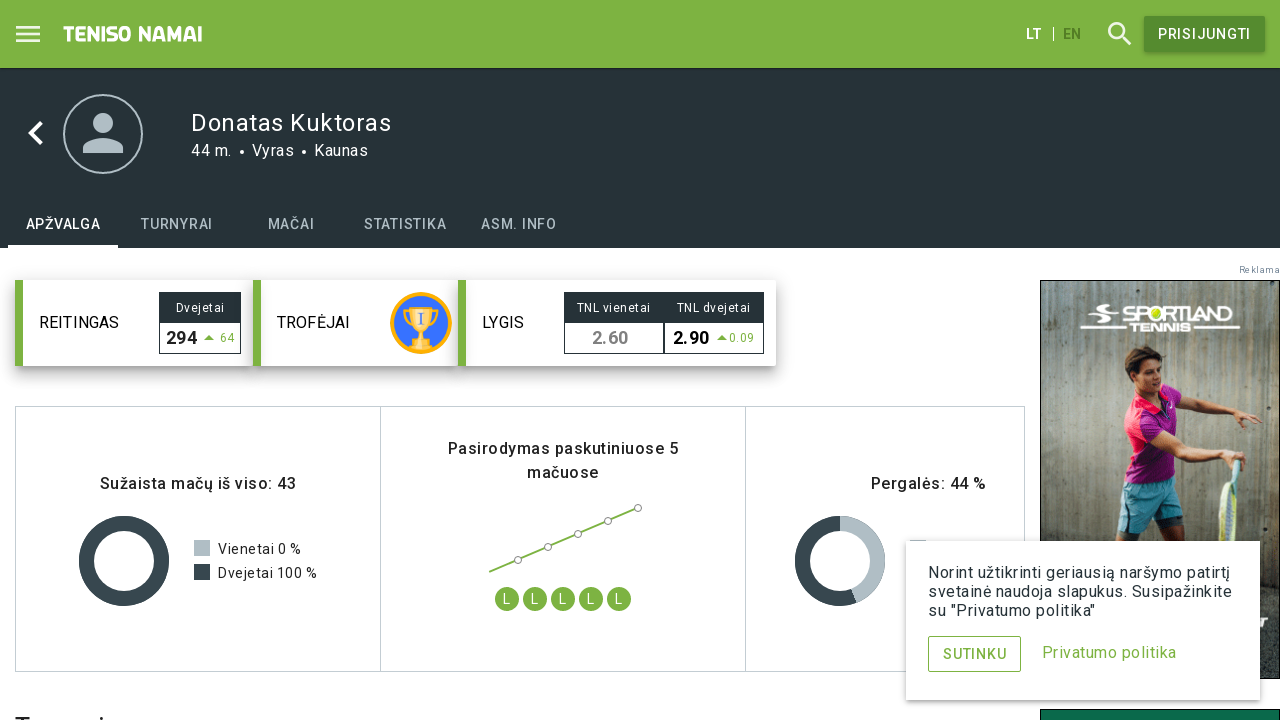

--- FILE ---
content_type: text/html; charset=utf-8
request_url: https://tenisonamai.lt/profiliai/187720
body_size: 55399
content:
<!DOCTYPE html>
<html lang="lt">
<head>
<title>Donatas Kuktoras | TenisoNamai.lt</title><meta charset="UTF-8" />
<meta http-equiv="X-UA-Compatible" content="IE=edge" />
<meta name="viewport" content="width=device-width, initial-scale=1, user-scalable=no">
<meta name="description" content="Teniso žaidėjas Donatas Kuktoras nuo 2011 | Kaunas | Teniso klubas - | Donatas Kuktoras | TenisoNamai.lt išmani teniso turnyrų platforma, vienijanti 8 tūkst. teniso mėgėjų visoje Lietuvoje" />
<meta property="og:image" content="https://tenisonamai.lt/storage/public/thumbnails/2022/11/d1_resize_400x400_tn_share300.png" />
<meta property="og:image:type" content="image/png" /><meta property="og:image:width" content="400" /><meta property="og:image:height" content="400" /><meta property="og:type" content="website" />
<meta property="og:url" content="https://tenisonamai.lt/profiliai/187720"/>
<meta property="og:title" content="Donatas Kuktoras" />
<meta property="og:site_name" content="TenisoNamai.lt" />
<meta property="og:description" content="Teniso žaidėjas Donatas Kuktoras nuo 2011 | Kaunas | Teniso klubas - | Donatas Kuktoras | TenisoNamai.lt išmani teniso turnyrų platforma, vienijanti 8 tūkst. teniso mėgėjų visoje Lietuvoje" />
<link rel="shortcut icon" sizes="16x16 32x32 48x48" href="/static/themes/site/img/favicon.ico" type="image/x-icon" />
<link rel="stylesheet" href="https://fonts.googleapis.com/css?family=Roboto:300,400,500,700,400italic">
<link href="https://fonts.googleapis.com/css?family=Material+Icons|Material+Icons+Outlined" rel="stylesheet">
<link href="/static/themes/site/node_modules/angular-material/angular-material.min.css?v1.6.0" type="text/css" rel="stylesheet" />
<link href="/static/themes/site/css/tnapp.css?v1.6.0" type="text/css" rel="stylesheet" />
<script type="text/javascript">
const translations=new Array();
const jsData={"ratings":[{"id":"30","title":"Dvejetai","short":"Dvejetai","points":"797","rank":"294","rank_delta":"64","created":"1767043014","ranking_highest":"294","ranking_highest_date":"1767043014","top_limit":0}],"badges":[{"id":"3483","profile_id":"5790","badge_id":"7","description":"Dvejetai, OlyBet ruduo 2025 \u2022 Kaunas","points":"400","created":"1765115398","badgedata":{"id":"7","title":"2 divizionas (1 vieta)","image":"2692","allowremove":"0","image__original":"\/storage\/public\/uploads\/2022\/01\/badge-1vieta-2div.png","image__thumbnail":"\/storage\/public\/thumbnails\/2022\/01\/crop_300x300_badge-1vieta-2div.png","image__preview":"\/storage\/public\/thumbnails\/2022\/01\/resize_400x400_badge-1vieta-2div.png","image_logo":"\/storage\/public\/thumbnails\/2022\/01\/crop_100x100_badge-1vieta-2div.png"}}],"elos":[{"short":"V","rank":"2.60","matches_played":0,"rank_delta":0},{"short":"D","rank":"2.90","matches_played":35,"rank_delta":0.09}],"matchTypes":{"2":"Dvejetai"},"showStatisticsTab":true,"divisions":[{"id":"144588","node_id":"143352","time":"1761332020","not_before":"0","court_id":"139","place_id":"351","status":"16","result_status":"0","type":"2","comment":"","is_term":"0","match_start_time":"0","show_match_date":"0","side":"b","stage_id":"11325","deep":"0","level_number":"4","node_status":"16","node_result_status":"0","total_matches":"8","winner_matches":"7","placenb":"1","total_players":"17","stage":{"id":"11325","title":"Pagrindin\u0117","type":"1","division_id":"2023","levels":"6","term":"1762101734","allowremove":"0","rank_table":"0"},"draw":{"id":"7122","title":"Grupi\u0173 etapas","division_id":"2023","type":"multi","ord":"3","content":"<p>\u012e atkrintam\u0173j\u0173 etap\u0105 pateks 1-4 vietas grup\u0117je u\u017e\u0117musios poros<\/p>","url":"grupiu-etapas","view_url":"\/turnyrai\/olybet-ruduo-2025-kaunas\/lenteles\/2-divizionas\/grupiu-etapas"},"division":{"id":"2023","lang":"lt","title":"2 divizionas","tournament_id":"350","type":"2","is_mix":"0","default_court":"0","image":"0","ord":"1","allowremove":"0","ranking_id":"30","ranking_option_id":"177","registration_until":"1756501200","participants_limit":"500","participants_last_column":"elo","participants_first_column":"rank","url":"2-divizionas","view_url":"\/turnyrai\/olybet-ruduo-2025-kaunas\/lenteles\/2-divizionas","results_url":"\/turnyrai\/olybet-ruduo-2025-kaunas\/rezultatai\/2-divizionas\/2025-10-24"},"tournament":{"id":"350","lang":"lt","title":"Ruduo 2025, remiamas OlyBet \u2022 Kaunas","short_title":"Ruduo'25, remiamas OlyBet","tournament_short_name":"R25 KN","label":"T\u0119stinis dvejet\u0173 turnyras, vykstantis rugs\u0117jo-gruod\u017eio m\u0117n.","league_id":"28","status":"15","region":"kaunas","start_date":"1756674000","end_date":"1765144799","visible":"1","image":"9691","headimage":"7942","allowremove":"0","notification_on":"0","show_in_homepage":"1","users_enter_results":"1","results_group_tabs":"month","apply_validation_rules":"1","show_players_flag":"0","league_title":"Dvejetai \u2022 Kaunas","url":"olybet-ruduo-2025-kaunas","description":"<p>Did\u017eiausias t\u0119stinis teniso m\u0117g\u0117j\u0173 dvejet\u0173 turnyras Lietuvoje, kuriame tris m\u0117nesius var\u017eysis vir&scaron; 1500 dalyvi\u0173 trijuose did\u017eiausi\u0173 Lietuvos miest\u0173 regionuose.&nbsp;<\/p>\n<p>Kiekvienas dalyvis turnyro metu turi galimyb\u0119 su\u017eaisti bent 4-6 ma\u010dus grupi\u0173 etape (priklausomai nuo dalyvi\u0173 kiekio). Grupi\u0173 ir atkrintamajame etapuose dalyviai \u017eaid\u017eia savo pasirinktuose kortuose savaranki&scaron;kai susiderin\u0119 sau tinkam\u0105 laik\u0105. Finalinius ma\u010dus dalyviams organizuoja &bdquo;Teniso namai&ldquo;: rezervuojami teniso kortai ma\u010dams, j\u0173 metu vai&scaron;inama gaiviaisiais g\u0117rimais, bei u\u017ekand\u017eiais. Po ma\u010d\u0173 rengin\u012f vainikuoja i&scaron;kilmingi apdovanojimai, vai&scaron;\u0117s ir nuotaikingas laikas su bendramin\u010diais ir artimaisiais. Finalinio renginio akimirkas fiksuoja profesionalus fotografas.&nbsp;<\/p>\n<p>Visi turnyro \u017eaid\u0117jai pelno reitingo ta&scaron;kus, <a href=\"http:\/\/www.tenisonamai.lt\">www.tenisonamai.lt<\/a>&nbsp;kaupiama su\u017eaist\u0173 ma\u010d\u0173 istorija ir pateikiama statistika. Paskutini\u0173 keturi\u0173 turnyr\u0173 surinkt\u0173 reitingo ta&scaron;k\u0173 suma nulemia viet\u0105 bendrame \u017eaid\u0117j\u0173 <a href=\"\/reitingai\" target=\"_blank\" rel=\"noopener\">reitinge<\/a>.<\/p>\n<h2>&nbsp;<\/h2>\n<h2>Etapai ir terminai<\/h2>\n<p>Turnyras vyksta vis\u0105 ruden\u012f nuo 2025-09-01 iki 2025-12-07 ir susideda i&scaron; toki\u0173 etap\u0173:<\/p>\n<ul>\n<li><strong>Grupi\u0173 etapas:<\/strong> 2025-09-01 iki 2025-11-02<span style=\"background-color: #ffffff;\">. <\/span>Visi \u017eaid\u0117jai var\u017eosi tarpusavyje grup\u0117se.<\/li>\n<li><strong>Atkrintamasis eta<span style=\"background-color: #ffffff;\">pas: <\/span><\/strong><span style=\"background-color: #ffffff;\">2025-11-05 iki 2025-12-07. I<\/span>&scaron; grupi\u0173 etapo i&scaron;\u0117j\u0119 dalyviai var\u017eosi d\u0117l I-III viet\u0173, o i&scaron;kritusieji pirmame rate - d\u0117l paguodos prizo.<\/li>\n<li><strong>Finalinis renginys:<\/strong> 2025-12-07 Tennis Space nuo 10 val. Jo metu \u017eaid\u017eiami vis\u0173 divizion\u0173 finalai d\u0117l 1-3 viet\u0173, vyksta i&scaron;kilmingi prizinink\u0173 apdovanojimai bei &scaron;ventinis turnyro u\u017edarymas. Renginio akimirkos fiksuojamos profesionalaus fotografo ir videografo, jomis dalinamasi organizatori\u0173 socialini\u0173 medij\u0173 paskyrose. Tiksli renginio vieta, data ir laikas bus patikslinti v\u0117liau.<\/li>\n<\/ul>\n<h2>Numatomi divizionai<\/h2>\n<p>\u012e divizionus poros pasiskiria pagal \u017eaidimo lyg\u012f, patirt\u012f ir u\u017edirbtus reitingo ta&scaron;kus. Vyr\u0173 divizionuose var\u017eosi vyrai, ta\u010diau gali \u017eaisti ir moterys. Moter\u0173 divizionuose var\u017eosi tik moterys. Tas pats \u017eaid\u0117jas (net ir su kitu porininku) gali dalyvauti masters dvejet\u0173 divizione, dvejuose gretimuose vyr\u0173 dvejet\u0173 divizione, dvejuose gretimuose MIX dvejet\u0173 divizione ir\/ar dvejuose gretimuose moter\u0173 divizionuose.<\/p>\n<p><strong>Vyr\u0173 (bendri) divizionai<\/strong><\/p>\n<ul>\n<li><strong>TOP divizionas<\/strong>&nbsp;- Stipriausios dvejet\u0173 poros. Poroje gali b\u016bti tik 1 profesionalus \u017eaid\u0117jas.<\/li>\n<li><strong>2 divizionas<\/strong>&nbsp;- Vidutinio paj\u0117gumo dvejet\u0173 poros (Middle lygis). Var\u017eybin\u0117 patirtis - iki 7 met\u0173.<\/li>\n<li><strong>3 divizionas<\/strong>&nbsp;- Pradedan\u010diosios dvejet\u0173 poros (Light lygis). Var\u017eybin\u0117 patirtis - iki 3 met\u0173.<\/li>\n<\/ul>\n<p><strong>Moterys<\/strong><\/p>\n<ul>\n<li><strong>Moter\u0173 TOP divizionas<\/strong>&nbsp;- Stipriausios dvejet\u0173 poros (Hard lygis).<\/li>\n<li><strong>Moter\u0173 2 divizionas<\/strong>&nbsp;- Vidutinio paj\u0117gumo dvejet\u0173 poros (Middle lygis). Var\u017eybin\u0117 patirtis - iki 7 met\u0173.<\/li>\n<li><strong>Moter\u0173 3 divizionas<\/strong> - Pradedan\u010dios dvejet\u0173 poros (Light lygis).<\/li>\n<\/ul>\n<p><strong>MIX Dvejetai<\/strong><\/p>\n<ul>\n<li><strong>MIX TOP divizionas<\/strong>&nbsp;- Stipriausios mi&scaron;ri\u0173 dvejet\u0173 poros (Hard lygis).<\/li>\n<li><strong>MIX 2 divizionas<\/strong>&nbsp;- Vidutinio paj\u0117gumo mi&scaron;rios dvejet\u0173 poros (Middle lygis).<\/li>\n<li><strong>MIX 3 divizionas<\/strong>&nbsp;- Pradedan\u010diosios mi&scaron;rios dvejet\u0173 poros (Light lygis).<\/li>\n<\/ul>\n<p>Jeigu neturite porininko, kvie\u010diame <a href=\"https:\/\/docs.google.com\/forms\/d\/e\/1FAIpQLSfPJ_g0Vagl1wz-1vaYzLLbVcY3ALJMJZWcTNMhfw_ASem5LA\/viewform\" target=\"_blank\" rel=\"noopener\">BE PARTNERIO REGISTRUOTIS \u010cIA<\/a>. Mes Jums pad\u0117sime susirasti porinink\u0105 turnyrui.<\/p>\n<h2>&nbsp;<\/h2>\n<h2>Registracija ir startinis mokestis<\/h2>\n<p><strong>REGISTRACIJA prasideda liepos 23 d. ir vyksta iki rugpj\u016b\u010dio 28 d.&nbsp;<br><\/strong>Abiems poros dalyviams reikia tur\u0117ti savo profil\u012f &bdquo;Teniso nam\u0173\" puslapyje. Juos susikurti galima <a href=\"https:\/\/id.tenisonamai.lt\/site\/register\" target=\"_blank\" rel=\"noopener\">\u010dia<\/a>.&nbsp;<\/p>\n<p>Dalyvio mokestis:&nbsp;<\/p>\n<ul>\n<li><span style=\"text-decoration: line-through;\">35 EUR<\/span>&nbsp;<strong>29&nbsp;EUR <\/strong>dalyviui(-ei) \/ 7<span style=\"text-decoration: line-through;\">0 EUR<\/span> <strong>58 EUR<\/strong> porai* - <strong><em>Early Bird<\/em><\/strong> periodu pirmosioms prisiregistravusioms 25 poroms Kaune arba iki liepos 31 d., priklausomai kas \u012fvyks anks\u010diau<\/li>\n<li>35 EUR dalyviui(-ei) \/ 70 EUR porai - reguliari kaina rugpj\u016b\u010dio 1-27 d.<\/li>\n<li><span style=\"text-decoration: line-through;\">35 EUR<\/span>&nbsp;<strong>29 EUR&nbsp;<\/strong> dalyviui(-ei) \/ <span style=\"text-decoration: line-through;\">70&nbsp;EUR<\/span> <strong>58 EUR<\/strong> porai - <strong><span style=\"color: #e03e2d;\">NAUJOKAMS:<\/span> visos registracijos metu.<\/strong><\/li>\n<li>Paskutin\u0119 registracijos dien\u0105 kaina did\u0117s<\/li>\n<\/ul>\n<p>*EarlyBird pasi\u016blymas nebegalios bandantiems registruotis po nurodyto termino, arba kai jau bus prisiregistravusios 25 poros.&nbsp;<\/p>\n<p>Dalyvio mokestis mokamas registracijos metu prisiregistravus ir prisijungus prie savo paskyros &bdquo;Teniso nam\u0173\" internetiniame puslapyje <a href=\"http:\/\/www.tenisonamai.lt\">www.tenisonamai.lt<\/a><\/p>\n<h2>&nbsp;<\/h2>\n<h2>Apdovanojimai<\/h2>\n<p>Finalinio renginio metu I-III viet\u0173 prizininkai bei paguodos nugal\u0117tojai apdovanojami &bdquo;Teniso nam\u0173\" trof\u0117jais ir r\u0117m\u0117j\u0173 prizais. Visuose miestuose nugal\u0117tojai i&scaron;sidalins dovanas, trof\u0117jus ir prizus, kuri\u0173 bendra vert\u0117 &gt; 25.000 EUR.&nbsp;<\/p>\n<p>Vis\u0173 divizion\u0173 nugal\u0117tojai laim\u0117s 50 - 150 EUR vert\u0117s <a href=\"https:\/\/sportland.lt\/visi-produktai?activity=Tenisas\" target=\"_blank\" rel=\"noopener\">Sportland<\/a> \u010dekius bei kit\u0173 r\u0117m\u0117j\u0173 dovanas.&nbsp;<\/p>\n<h2>&nbsp;<\/h2>\n<h2>Turnyro taisykl\u0117s<\/h2>\n<p>Dalyvauti gali asmenys ne jaunesni nei 14 met\u0173. \u017daid\u017eiama vadovaujantis oficialiomis teniso taisykl\u0117mis ir &scaron;io<a href=\"\/turnyrai\/olybet-pavasaris-2025-kaunas\/nuostatai\" target=\"_blank\" rel=\"noopener\"> turnyro nuostatais<\/a>, su kuriais privaloma susipa\u017einti iki turnyro prad\u017eios. Kiekvienas turnyro dalyvis \u012fsipareigoja su taisykl\u0117mis ir nuostatais susipa\u017einti savaranki&scaron;kai ir prad\u0117damas dalyvavim\u0105 pirm\u0105jame ma\u010de patvirtina, kad tai padar\u0117.&nbsp;<\/p>\n<p>D\u0117l vis\u0173 turnyro ma\u010d\u0173 \u017eaid\u0117jai tariasi patys savaranki&scaron;kai, o rezultatus privalo \u012fvesti \u012f www.TenisoNamai.lt&nbsp;&nbsp;<\/p>\n<h2>&nbsp;<\/h2>\n<h2>Pagalba \u017eaid\u0117jams<\/h2>\n<p>Nepavykstant susitarti d\u0117l ma\u010d\u0173 ar kilus kitiems klausimams d\u0117l nuostat\u0173 ar teniso \u017eaidimo taisykli\u0173, dalyviai gali kreiptis \u012f teis\u0117jus <a href=\"mailto:info@tenisonamai.lt\">info@tenisonamai.lt<\/a>&nbsp;<\/p>\n<h2>&nbsp;<\/h2>\n<h2>Generalinis r\u0117m\u0117jas<\/h2>\n<h2><img title=\"Oly Bet logo raudonas\" src=\"\/storage\/public\/uploads\/2023\/02\/logo-olybet_red.png\" alt=\"OlyBet logo red\" width=\"295\" height=\"107\"><\/h2>\n<h2>&nbsp;<\/h2>\n<h2>R\u0117m\u0117jai<\/h2>\n<p><a href=\"https:\/\/sportland.lt\/visi-produktai?activity=Tenisas\" target=\"_blank\" rel=\"noopener\"><img style=\"font-family: -apple-system, BlinkMacSystemFont, 'Segoe UI', Roboto, Oxygen, Ubuntu, Cantarell, 'Open Sans', 'Helvetica Neue', sans-serif;\" src=\"\/storage\/public\/uploads\/2022\/11\/logo-sportland-100px.png\" alt=\"\" width=\"396\" height=\"80\"><img src=\"\/storage\/public\/uploads\/2025\/09\/activus-100px.png\" alt=\"\" width=\"200\" height=\"100\"><\/a><a href=\"https:\/\/maistassportui.lt\/\" target=\"_blank\" rel=\"noopener\"><img style=\"font-family: -apple-system, BlinkMacSystemFont, 'Segoe UI', Roboto, Oxygen, Ubuntu, Cantarell, 'Open Sans', 'Helvetica Neue', sans-serif;\" src=\"\/storage\/public\/uploads\/2022\/11\/logo-maistassportui-100px.png\" alt=\"\" width=\"236\" height=\"101\"><\/a><a href=\"https:\/\/maistassportui.lt\/\" target=\"_blank\" rel=\"noopener\"><img src=\"\/storage\/public\/uploads\/2025\/10\/logo-2.png\" alt=\"\" width=\"123\" height=\"123\"><\/a> &nbsp;<img src=\"\/storage\/public\/uploads\/2024\/07\/perskindol-logo-transparent.png\" alt=\"\" width=\"124\" height=\"90\"><a href=\"https:\/\/trenkturas.lt\/?gclid=Cj0KCQjwldKmBhCCARIsAP-0rfyN6Wkc2uiB2eW5idugWkeSuU12s-bRSfmgFCyB67qmhxtMR2BncCIaAiXaEALw_wcB\" target=\"_blank\" rel=\"noopener\"><img style=\"font-family: -apple-system, BlinkMacSystemFont, 'Segoe UI', Roboto, Oxygen, Ubuntu, Cantarell, 'Open Sans', 'Helvetica Neue', sans-serif;\" src=\"\/storage\/public\/uploads\/2022\/11\/logo-trenkturas-100px.png\" alt=\"\" width=\"242\" height=\"92\"><\/a><img style=\"font-family: -apple-system, BlinkMacSystemFont, 'Segoe UI', Roboto, Oxygen, Ubuntu, Cantarell, 'Open Sans', 'Helvetica Neue', sans-serif;\" src=\"\/storage\/public\/uploads\/2024\/07\/vero-cafe-house_logo-min.png\" alt=\"\" width=\"82\" height=\"82\"><a style=\"font-family: -apple-system, BlinkMacSystemFont, 'Segoe UI', Roboto, Oxygen, Ubuntu, Cantarell, 'Open Sans', 'Helvetica Neue', sans-serif;\" href=\"https:\/\/verocafe.lt\/collections\/kava?gclid=Cj0KCQjwldKmBhCCARIsAP-0rfyZqogggBKiw7UrmFFGzm-Go5-R6lk3tkSr6444ieWh_q4TeBDGF78aAsOwEALw_wcB\" target=\"_blank\" rel=\"noopener\"><img style=\"font-family: -apple-system, BlinkMacSystemFont, 'Segoe UI', Roboto, Oxygen, Ubuntu, Cantarell, 'Open Sans', 'Helvetica Neue', sans-serif;\" src=\"\/storage\/public\/uploads\/2022\/11\/logo-verocafe-100px.png\" alt=\"\" width=\"109\" height=\"108\"><\/a><a style=\"font-family: -apple-system, BlinkMacSystemFont, 'Segoe UI', Roboto, Oxygen, Ubuntu, Cantarell, 'Open Sans', 'Helvetica Neue', sans-serif;\" href=\"https:\/\/www.skinija.lt\/lt\/?gclid=Cj0KCQjwldKmBhCCARIsAP-0rfwsQyU4RgE4Oxi1NZ3l5QViWw0-spxpNbDqc9xdPns0Sgfughbqe7kaAs8bEALw_wcB\" target=\"_blank\" rel=\"noopener\"><img src=\"\/storage\/public\/uploads\/2022\/11\/logo-skinija-100px.png\" alt=\"\" width=\"174\" height=\"75\"><\/a><a style=\"font-family: -apple-system, BlinkMacSystemFont, 'Segoe UI', Roboto, Oxygen, Ubuntu, Cantarell, 'Open Sans', 'Helvetica Neue', sans-serif;\" href=\"https:\/\/grip.lt\/\" target=\"_blank\" rel=\"noopener\"><img src=\"\/storage\/public\/uploads\/2022\/11\/logo-grip-100px.png\" alt=\"\" width=\"128\" height=\"70\"><\/a><img style=\"font-family: -apple-system, BlinkMacSystemFont, 'Segoe UI', Roboto, Oxygen, Ubuntu, Cantarell, 'Open Sans', 'Helvetica Neue', sans-serif;\" src=\"\/storage\/public\/uploads\/2024\/06\/d1_2l_logo_cmyk3lines.jpg\" alt=\"\" width=\"187\" height=\"70\"><img src=\"\/storage\/public\/uploads\/2022\/11\/logo-tennisspace-100px.png\" alt=\"\" width=\"220\" height=\"62\"><\/p>","terms":"<h2><b>&bdquo;Teniso nam\u0173&ldquo; t\u0119stini\u0173 turnyr\u0173 nuostatai<\/b><\/h2>\n<h2>&nbsp;<\/h2>\n<h2><b>Bendroji dalis<\/b><\/h2>\n<ol>\n<li aria-level=\"1\">&Scaron;ie nuostatai galioja vienet\u0173 ir dvejet\u0173 t\u0119stiniams teniso m\u0117g\u0117j\u0173 turnyrams, kuriuos organizuoja V&scaron;\u012e &bdquo;TenisoNamai.lt&ldquo;.<\/li>\n<li aria-level=\"1\">Registracija \u012f turnyr\u0105 vyksta tenisonamai.lt tinklapyje.<\/li>\n<li aria-level=\"1\">Norint u\u017esiregistruoti \u012f turnyr\u0105 b\u016btina tur\u0117ti susik\u016brus TENISONAMAI.LT \u017eaid\u0117jo profil\u012f. Dvejet\u0173 turnyre poros partneris registracijos metu irgi turi b\u016bti susik\u016br\u0119s vartotojo profil\u012f. Registruojantis \u012f turnyr\u0105 reikia nurodyti pageidaujam\u0105 divizion\u0105, kuris atitinka \u017eaid\u0117j\u0173 lyg\u012f.<\/li>\n<li aria-level=\"1\">Dalyvavimo mokestis mokamas registracijos metu tinklapyje tenisonamai.lt. \u012emok\u0173 gav\u0117jas: V&scaron;\u012e &bdquo;TenisoNamai.lt&ldquo;. Turnyrui prasid\u0117jus startinis mokestis n\u0117ra gr\u0105\u017einamas, i&scaron;skyrus atvejus, kai: (1) \u017eaid\u0117jas nesu\u017eaid\u017eia n\u0117 vieno ma\u010do ir n\u0117ra pra\u0117j\u0119 daugiau nei 2 savait\u0117s nuo turnyro prad\u017eios; (2) \u017eaid\u0117jas gauna traum\u0105, pateikia objektyvius to \u012frodymus, taip pat n\u0117ra su\u017eaid\u0119s n\u0117 vieno ma\u010do ir n\u0117ra pra\u0117j\u0119 daugiau nei 4 savait\u0117s nuo turnyro prad\u017eios; (3) d\u0117l nenumatyt\u0173 prie\u017eas\u010di\u0173 (pvz.: karantino) grupi\u0173 etapo terminai prailginami daugiau nei 2 m\u0117nesius, o \u017eaid\u0117jas yra su\u017eaid\u0119s ma\u017eiau negu pus\u0119 grup\u0117s ma\u010d\u0173. Startinio mokes\u010dio gr\u0105\u017einimo atveju yra taikomas 10 Eur administravimo mokestis, kuris n\u0117ra gr\u0105\u017einamas.<\/li>\n<li aria-level=\"1\">Dalyviai gali registruotis i&scaron; vis\u0173 miest\u0173, ta\u010diau pagrindinis turnyro miestas priklauso nuo regiono, kuriame vyksta turnyras:<br>5.1. Vilniaus regione pagrindinis turnyro miestas yra Vilnius. Tai rei&scaron;kia, kad var\u017eybos turi b\u016bti \u017eaid\u017eiamos Vilniuje ar Vilniaus rajone, nebent \u017eaid\u0117jai abipusiu susitarimu var\u017eyboms pasirenka kit\u0105 miest\u0105<br>5.2. Kauno regione pagrindinis turnyro miestas yra Kaunas. Tai rei&scaron;kia, kad var\u017eybos turi b\u016bti \u017eaid\u017eiamos Kaune ar Kauno rajone, nebent \u017eaid\u0117jai abipusiu susitarimu var\u017eyboms pasirenka kit\u0105 miest\u0105<br>5.3. Klaip\u0117dos regione pagrindinis turnyro miestas yra Klaip\u0117da, antras pagal prioritet\u0105 miestas - Palanga. Tai rei&scaron;kia, kad var\u017eybos turi b\u016bti \u017eaid\u017eiamos Klaip\u0117doje arba Palangoje, nebent \u017eaid\u0117jai abipusiu susitarimu var\u017eyboms pasirenka kit\u0105 miest\u0105.<\/li>\n<li aria-level=\"1\">Turnyro dalyviai yra suskirstomi \u012f divizionus pagal \u017eaidimo lyg\u012f, kuris nustatomas pagal TenisoNamai.lt reiting\u0105. Pirm\u0105 kart\u0105 TenisoNamai.lt turnyre dalyvaujantys \u017eaid\u0117jai yra nereitinguojami, o j\u0173 paj\u0117gumas nustatomas pagal \u017eaid\u0117jo pasiekimus kituose m\u0117g\u0117j\u0173 turnyruose bei nurodyt\u0105 informacij\u0105 profilyje.<\/li>\n<li aria-level=\"1\">Atsi\u017evelgiant \u012f turnyro rezultatus, \u017eaid\u0117jams yra suteikiamas TenisoNamai.lt reitingas. Reitingas yra svarbus dalyvaujant kituose TenisoNamai.lt turnyruose ateityje. Reitingai suskai\u010diuojami dvi savait\u0117s po finalinio renginio. Jeigu tuo metu yra nesu\u017eaist\u0173 ma\u010d\u0173, j\u0173 \u017eaid\u0117jams priskiriamas reitingas pagal tuo metu su\u017eaist\u0173 ma\u010d\u0173 pozicij\u0105 (PVZ: jeigu pra\u0117jo dvi savait\u0117s ir \u017eaid\u0117jai nesu\u017eaid\u0117 finalinio ma\u010do, tai abu jie gauns antros vietos reitingo ta&scaron;kus).<\/li>\n<li aria-level=\"1\">Turnyro (I, II bei III vietos) ir paguodos etapo nugal\u0117tojai yra apdovanojami TenisoNamai.lt taur\u0117mis bei \u012fsteigtais r\u0117m\u0117j\u0173 prizais.<\/li>\n<li aria-level=\"1\">Vienu metu vyksta atskiri turnyrai kiekviename divizione, t.y. kiekviename divizione bus nustatomi I, II, III ir paguodos (5, 9, 17, 33 priklausomai nuo lentel\u0117s dyd\u017eio) viet\u0173 nugal\u0117tojai. Paguodos apdovanojimo n\u0117ra, jeigu divizione nevyksta atkrintam\u0173j\u0173 etapas. Turnyras divizione vyksta vadovaujantis \u017eemiau apra&scaron;yta tvarka.<\/li>\n<li aria-level=\"1\">Visi u\u017esiregistrav\u0119 \u017eaid\u0117jai sutinka gauti aktuali\u0105 informacij\u0105 apie turnyro eig\u0105 nurodytu el. pa&scaron;tu arba telefono numeriu.<\/li>\n<li aria-level=\"1\">Kiekvienas turnyro dalyvis registruodamasis supranta, kad organizatorius, vadovaudamas savo teis\u0117tu interesu populiarinti savo veikl\u0105 bei siekti turnyro tiksl\u0173, viso turnyro metu gali daryti nuotraukas bei filmuoti turnyro dalyvius, o gauta med\u017eiaga gali b\u016bti be joki\u0173 apribojim\u0173 naudojama rinkodaros tikslais, vie&scaron;inant nuotraukas ir\/ar filmuot\u0105 med\u017eiag\u0105 tiek organizatoriaus ar turnyro partneri\u0173 internetin\u0117se svetain\u0117se, tiek socialiniuose tinkluose bei \u017einiasklaidoje.<\/li>\n<\/ol>\n<h2><b>Dalyvi\u0173 skirstymas \u012f divizionus pagal paj\u0117gum\u0105<\/b><\/h2>\n<ol>\n<li aria-level=\"1\">Turnyre var\u017eosi Lietuvos teniso \u017eaid\u0117jai, ne jaunesni kaip 14 met\u0173.<\/li>\n<li aria-level=\"1\">Turnyras suskirstytas \u012f &scaron;iuos divizionus pagal \u017eaid\u0117j\u0173 paj\u0117gum\u0105: MASTERS, TOP divizionas, TOP Challenge, 2 divizionas, 3 divizionas ir t.t. Turnyre vykstantys divizionai priklauso nuo dalyvi\u0173 skai\u010diaus ir paj\u0117gumo.<\/li>\n<li aria-level=\"1\">\u017daid\u0117jai turi pateikti tiksling\u0105 profilio informacij\u0105 apie save ir \u017eaidimo lyg\u012f.<\/li>\n<li aria-level=\"1\">Divizion\u0173 ir \u017eaid\u0117j\u0173 divizionuose skai\u010dius neribojamas - tai nusprend\u017eia turnyro organizatoriai priklausomai nuo u\u017esiregistravusi\u0173 dalyvi\u0173 skai\u010diaus.<\/li>\n<li aria-level=\"1\">Turnyro organizatoriai pasilieka sprendimo teis\u0119, kuriuos \u017eaid\u0117jus ar dvejet\u0173 poras pakviesti \u017eaisti auk&scaron;tesniame divizione, jeigu yra laisv\u0173 viet\u0173. Taip vadinami &bdquo;wild-card&ldquo; (WC) suteikiami \u017eaid\u0117jams atsi\u017evelgiant \u012f j\u0173 paj\u0117gum\u0105, kuris nustatomas pagal auk&scaron;\u010diau apra&scaron;yt\u0105 tvark\u0105.<\/li>\n<li aria-level=\"1\">\u017daid\u0117j\u0173 apribojimai dvejet\u0173 divizionuose:<br>5.1. Profesionalus \u017eaid\u0117jas\/treneris gali \u017eaisti tik Masters divizione, neatsi\u017evelgiant \u012f jo partnerio lyg\u012f.<br>5.2. Mi&scaron;rios poros negali dalyvauti vyr\u0173 TOP divizione, jiems yra skirtas MIX Masters divizionas.<br>5.3. Moter\u0173 poros negali dalyvauti vyr\u0173 TOP divizione, bet gali \u017eemesniuose, jeigu j\u0173 lygis atitinka diviziono lyg\u012f.<br>5.4. Divizione negali dalyvauti \u017eaid\u0117jas, kurio lygis yra auk&scaron;tesnis, nei gretimo diviziono, netsi\u017evelgiant \u012f partnerio paj\u0117gum\u0105. (Pvz: MIX2 divizione negali \u017eaisti TOP lygio \u017eaid\u0117jas su silpnesne partnere).<br>5.5 Masters lygio \u017eaid\u0117jai gali daylvauti tik to miesto auk&scaron;\u010diausiame divizione.<\/li>\n<li aria-level=\"1\">Divizionai grupuojami pagal reitingo tip\u0105:<br>6.1. Vyr\u0173&nbsp;vienet\u0173 divizionai, kur var\u017eosi vyrai, ta\u010diau leid\u017eiama dalyvauti ir moterims<br>6.2. Moter\u0173 vienet\u0173 divizionai, kur var\u017eosi tik moterys<br>6.3. Vyr\u0173 dvejet\u0173 divizionai, kur var\u017eosi vyr\u0173 poros, ta\u010diau leid\u017eiama dalyvauti ir moterims<br>6.4. Moter\u0173 dvejet\u0173 divizionai, kur var\u017eosi tik moter\u0173 poros<br>6.5. MIX dvejet\u0173 divizionai - var\u017eosi mi&scaron;rios dvejet\u0173 poros, kurias sudaro moteris ir vyras<\/li>\n<li aria-level=\"1\">\u017daidej\u0173 dalyvavimas skirtinguose divizionuose:<br>7.1. Vienet\u0173 turnyruose tas pats \u017eaid\u0117jas gali dalyvauti tik viename to reitingo tipo divizione. <br>7.2. Dvejet\u0173 turnyruose \u017eaid\u0117jui leid\u017eiama dalyvauti dviejuose to reitingo tipo divizionuose su skirtingais partneriais. Be to, divizionai turi b\u016bti gretimi, tai yra einantys vienas po kito (PVZ: TOP ir TOP Challenge, 2 ir 3). Skai\u010diuojant \u017eaid\u0117jo reiting\u0105 po turnyro skai\u010diuojami ta&scaron;kai tik i&scaron; vieno diviziono, kuriame \u017eaid\u0117jas i&scaron;kovojo daugiau ta&scaron;k\u0173.<\/li>\n<li aria-level=\"1\">Jeigu \u017eaid\u0117jas u\u017e\u0117m\u0117 pirm\u0105 arba antr\u0105 viet\u0105 divizione, jis negali registruotis \u012f t\u0105 pat\u012f ar \u017eemesn\u012f divizion\u0105 kito turnyro metu. &Scaron;i taisykl\u0117 negalioja vienet\u0173 TOP divizionui ir netaikoma dvejet\u0173 turnyrui.<\/li>\n<li aria-level=\"1\">\u017daid\u0117j\u0173 lygio neatitikimas ir i&scaron;k\u0117limas \u012f kit\u0105 divizion\u0105:<br>9.1 \u017daid\u0117j\u0173 skundai d\u0117l kit\u0173 dalyvi\u0173 lygio neatitikimo priimami ir svarstomi iki pirmo etapo pabaigos d\u0117l galimyb\u0117s i&scaron;kelti \u012f kit\u0105 divizion\u0105.<br>9.2 Turnyro dalyv\u012f galima perkelti \u012f kit\u0105 divizion\u0105 arba pa&scaron;alinti i&scaron; turnyro d\u0117l lygio neatitikimo pagal gautus skundus arba jei pateikta informacija profilyje n\u0117ra teisinga. Galutin\u012f sprendima priima teis\u0117jas.<\/li>\n<\/ol>\n<h2><b>Turnyro strukt\u016bra<\/b><\/h2>\n<p>(Turnyro dalyvis - vienas \u017eaid\u0117jas vienet\u0173 turnyro atveju arba \u017eaid\u0117j\u0173 pora dvejet\u0173 turnyro atveju)<\/p>\n<ol>\n<li aria-level=\"1\">Turnyras susideda i&scaron; dviej\u0173 etap\u0173: (1) grup\u0117s var\u017eybos bei (2) atkrintamosios var\u017eybos. Atkrintam\u0173j\u0173 etapo gali neb\u016bti d\u0117l ma\u017eo dalyvi\u0173 skai\u010diaus divizione.<\/li>\n<li aria-level=\"1\">Dalyviai burt\u0173 keliu suskirstomi \u012f grupes po 4-7 dalyvius. Tiksl\u0173 skai\u010di\u0173 grup\u0117je nustato turnyro organizatoriai, priklausomai nuo u\u017esiregistravusi\u0173 dalyvi\u0173 skai\u010diaus.<\/li>\n<li aria-level=\"1\">U\u017e pergal\u0119 skiriamas 1 ta&scaron;kas, u\u017e pralaim\u0117jim\u0105 - 0 ta&scaron;k\u0173. Nesu\u017eaidus var\u017eyb\u0173 abiems dalyviams skiriama po 0 ta&scaron;k\u0173.<\/li>\n<li aria-level=\"1\">Esant lygiam ta&scaron;k\u0173 kiekiui tarp dviej\u0173 dalyvi\u0173 grup\u0117je jie tarpusavyje reitinguojami tokia tvarka (taikant punktus paeiliui):<br>4.1 Pagal su\u017eaist\u0173 var\u017eyb\u0173 skai\u010di\u0173. Daugiau ma\u010d\u0173 su\u017eaid\u0119s dalyvis reitinguojamas auk&scaron;\u010diau.<br>4.2. Pagal tarpusavyje su\u017eaisto ma\u010do rezultat\u0105.<br>4.3. Dalyviai reitinguojami pagal laim\u0117t\u0173 set\u0173 procent\u0105 (laim\u0117ti setai\/i&scaron; viso \u017eaista set\u0173). Vietoj tre\u010diojo seto \u017eaistas &bdquo;Tie-break&ldquo; iki de&scaron;imt ta&scaron;k\u0173 skai\u010diuojamas kaip vienas setas.<br>4.4. Esant lygiam set\u0173 procentui &ndash; pagal laim\u0117t\u0173 geim\u0173 procent\u0105 (laim\u0117ti geimai\/i&scaron; viso \u017eaista geim\u0173). Vietoj tre\u010diojo seto \u017eaistas &bdquo;Tie-break&ldquo; iki de&scaron;imt ta&scaron;k\u0173 \u012f laim\u0117t\u0173 geim\u0173 procento skai\u010diavim\u0105 ne\u012ftraukiamas.<br>4.5. Pagal dalyvi\u0173 reiting\u0105. Auk&scaron;tesn\u012f reiting\u0105 turintis \u017eaid\u0117jas reitinguojamas auk&scaron;\u010diau<\/li>\n<li aria-level=\"1\">Esant lygiam ta&scaron;k\u0173 skai\u010diui tarp trij\u0173 ar daugiau dalyvi\u0173 grup\u0117je jos tarpusavyje bus reitinguojamos tokia tvarka (taikant punktus paeiliui) (nustatyta pagal&nbsp;<a href=\"https:\/\/www.nittoatpfinals.com\/en\/event\/rules-and-format\">ATP World Tour Finals<\/a>&nbsp;taisykles&nbsp;<a href=\"https:\/\/www.nittoatpfinals.com\/en\/event\/rules-and-format\">https:\/\/www.nittoatpfinals.com\/en\/event\/rules-and-format<\/a>):<br>5.1. Pagal su\u017eaist\u0173 var\u017eyb\u0173 skai\u010di\u0173. Daugiau ma\u010d\u0173 su\u017eaid\u0119s dalyvis reitinguojamas auk&scaron;\u010diau.<br>5.2. \u017daid\u0117jai reitinguojami pagal laim\u0117t\u0173 set\u0173 procent\u0105 (laim\u0117ti setai\/i&scaron; viso \u017eaista set\u0173). Vietoj tre\u010diojo seto \u017eaistas &bdquo;Tie-break&ldquo; iki de&scaron;imt ta&scaron;k\u0173 skai\u010diuojamas kaip vienas setas.<br>5.3. Esant lygiam set\u0173 procentui &ndash; pagal laim\u0117t\u0173 geim\u0173 procent\u0105 (laim\u0117ti geimai\/i&scaron; viso \u017eaista geim\u0173). Vietoj tre\u010diojo seto \u017eaistas &bdquo;Tie-break&ldquo; iki de&scaron;imt ta&scaron;k\u0173 \u012f laim\u0117t\u0173 geim\u0173 procento skai\u010diavim\u0105 ne\u012ftraukiamas.<br>5.4. Pagal reiting\u0105. Auk&scaron;tesn\u012f reiting\u0105 turintis \u017eaid\u0117jas reitinguojamas auk&scaron;\u010diau<br>5.5. Jeigu pritaikius 1 punkt\u0105 lieka du vienodi dalyviai pagal t\u0105 lyginam\u0105 rodikl\u012f tik tuomet \u017ei\u016brima \u012f tarpusavio \u017eaisto ma\u010do santyk\u012f.<br>5.6. Jeigu pritaikius 1 ir 2 punktus lieka du vienodi dalyviai pagal t\u0105 lyginam\u0105 rodikl\u012f tik tuomet \u017ei\u016brima \u012f tarpusavio \u017eaisto ma\u010do santyk\u012f.<br>5.7. Jeigu pritaikius 1 ir 2 ir 3 punktus lieka du vienodi dalyviai pagal t\u0105 lyginam\u0105 rodikl\u012f tik tuomet \u017ei\u016brima \u012f tarpusavio \u017eaisto ma\u010do santyk\u012f.<\/li>\n<li aria-level=\"1\">Ma\u010dui ne\u012fvykus d\u0117l vieno i&scaron; dalyvi\u0173 kalt\u0117s, u\u017eskaitomas techninis pralaim\u0117jimas:<br>6.1. Techninis pralaim\u0117jimas skai\u010diuojant rezultatus traktuojamas, kad ma\u010das nesu\u017eaistas.<br>6.2. Techninis laim\u0117jimas skai\u010diuojant rezultatus u\u017eskaitomas kaip su\u017eaistas ma\u010das.<br>6.3. Techninio pralaim\u0117jimo\/laim\u0117jimo geim\u0173 skai\u010dius ne\u012ftraukiamas \u012f geim\u0173 procent\u0173 skai\u010diavim\u0105, kai ai&scaron;kinamas reitingas grup\u0117je esant lygiam ta&scaron;k\u0173 kiekiui tarp dviej\u0173, trij\u0173 ar daugiau dalyvi\u0173 grup\u0117je.<\/li>\n<li aria-level=\"1\">\n<div data-pm-slice=\"1 1 []\" data-en-clipboard=\"true\">Ma\u010das u\u017eskaitomas kaip nesu\u017eaistas (tinklapyje pa\u017eym\u0117ta &bdquo;ne\u017eaid\u0117&rdquo;) ir abiems dalyviams u\u017eskaitoma, kad ma\u010das nebuvo su\u017eaistas, &scaron;iais atvejais:<\/div>\n<div>7.1. kai n\u0117ra akivaizd\u017eios vieno i&scaron; dalyvi\u0173 kalt\u0117s d\u0117l nesu\u017eaidimo<\/div>\n<div>7.2. pasibaig\u0117 su\u017eaidimo terminas ir per vien\u0105 dien\u0105 n\u0117 vienas \u017eaid\u0117jas neinformavo turnyro organizatori\u0173 d\u0117l kitokios ma\u010do baigties<\/div>\n<\/li>\n<li aria-level=\"1\">Dvejet\u0173 turnyro atveju galima pakeisti partner\u012f d\u0117l svarbios prie\u017easties:<br>8.1. naujas \u017eaid\u0117jas negali b\u016bti i&scaron; kito &scaron;io turnyro diviziono, i&scaron;skyrus atvejus, kai keitimas \u012fvyksta tarp Masters ir kito diviziono.<br>8.2. dvejet\u0173 turnyro atveju, pirmo etapo metu (\u017eaidimas pogrupiuose) porai vien\u0105 kart\u0105 leid\u017eiama pakeisti partner\u012f d\u0117l svarbios prie\u017easties. Tokiu atveju, iki keitimo su\u017eaisti ma\u010dai yra anuliuojami , t.y. jiems fiksuojamas techninis pralaim\u0117jimas. Nauja pora gali per\u017eaisti anuliuotus ma\u010dus, jeigu tam neprie&scaron;tarauja var\u017eovai. Naujas poros \u017eaid\u0117jas turi b\u016bti pana&scaron;aus lygio kaip tas, kuris yra kei\u010diamas. Organizatoriai pasilieka teis\u0119 atsisakyti keisti poros \u017eaid\u0117j\u0105.<br>8.3. antro etapo metu \u017eaid\u0117jas gali pasikeisti pertner\u012f \u012f pana&scaron;aus lygio \u017eaid\u0117j\u0105. &Scaron;is pakeitimas turi b\u016bti suderintas su visomis var\u017eov\u0173 poromis, su kuriomis \u017eais pakeisto \u017eaid\u0117jo dvejetas. Be to, ankstesnio (pakeisto) \u017eaid\u0117jo ma\u010d\u0173 istorija &scaron;iame turnyre nebus i&scaron;saugota. Visiems su\u017eaistiems antro etapo ma\u010dams u\u017eskaitomi techniniai pralaim\u0117jimai keitim\u0105 atlikusiai porai.<\/li>\n<li aria-level=\"1\">Kiekvienas dalyvis, kuri patenka \u012f atkrintam\u0105j\u012f etap\u0105, privalo b\u016bti su\u017eaid\u0119s bent 50% grup\u0117s ma\u010d\u0173. Jeigu su\u017eaist\u0173 ma\u010d\u0173 kiekis ma\u017eesnis &ndash; dalyvis nepapuola \u012f atkrintam\u0105j\u012f etap\u0105, \u012f jo viet\u0105 u\u017eleid\u017eiama \u017eemesn\u0119 viet\u0105 bendrajame skirstyme u\u017e\u0117m\u0119s dalyvis, kuris su\u017eaid\u0117 ne ma\u017eiau 50% ma\u010d\u0173 grup\u0117je.<\/li>\n<li aria-level=\"1\">Atkrintam\u0173j\u0173 etapo lentel\u0117 sudaroma atsi\u017evelgiant \u012f patekusi\u0173 \u017eaid\u0117j\u0173 pasiektus rezultatus &scaron;iame turnyre. Visi \u012f antr\u0105j\u012f etap\u0105 patek\u0119 dalyviai i&scaron;rikiuojami (nuo geriausio iki pras\u010diausio) pagal punktus pritaikant juos i&scaron;vardintu eili&scaron;kumu: vieta grup\u0117je, surinkt\u0173 ta&scaron;k\u0173 skai\u010dius, su\u017eaist\u0173 ma\u010d\u0173 skai\u010dius (taikoma, tik tuo atveju jeigu nesu\u017eaist\u0173 ma\u010d\u0173 skai\u010dius yra daugiau negu vienas), laim\u0117t\u0173 ma\u010d\u0173 procentas, laim\u0117t\u0173 set\u0173 santykis (techninis pralaim\u0117jimas traktuojamas kaip du pralaim\u0117ti setai), laim\u0117t\u0173 geim\u0173 santykis (techninis pralaim\u0117jimas traktuojamas kaip 12 pralaim\u0117t\u0173 geim\u0173).<\/li>\n<li aria-level=\"1\">Atkrintam\u0173j\u0173 lentel\u0117 sudaroma adaptuojant ITF principus apra&scaron;ytus oficialiose did\u017eiojo kir\u010dio turnyr\u0173 organizavimo taisykl\u0117se&nbsp;<a href=\"https:\/\/www.itftennis.com\/media\/5986\/grand-slam-rulebook-2023-f.pdf\">https:\/\/www.itftennis.com\/media\/5986\/grand-slam-rulebook-2023-f.pdf<\/a>, ta\u010diau papildomai u\u017etikriname, kad \u017eaid\u0117jai i&scaron; tos pa\u010dios grup\u0117s ne\u017eais pirmame atkrintam\u0173j\u0173 etape. Jeigu pirm\u0105 rat\u0105 abu \u017eaid\u0117jai praeina be kovos (BYE), tai u\u017etikrinama, kad &scaron;ie \u017eaid\u0117jai b\u016bt\u0173 i&scaron; skirting\u0173 grupi\u0173.<\/li>\n<\/ol>\n<table style=\"width: 1044px;\" border=\"1\" cellspacing=\"5\" cellpadding=\"5\">\n<tbody>\n<tr>\n<td style=\"width: 136.512px;\" rowspan=\"2\"><b>Vieta po i&scaron;rikiavimo<\/b><\/td>\n<td style=\"width: 710.263px;\" colspan=\"5\">\n<p><b>Pozicija atkrintam\u0173j\u0173 lentel\u0117je priklausomai nuo jos dyd\u017eio<\/b><\/p>\n<\/td>\n<\/tr>\n<tr>\n<td style=\"width: 162.6px;\">\n<p><b>TOP8<\/b><\/p>\n<\/td>\n<td style=\"width: 162.6px;\">\n<p><b>TOP16<\/b><\/p>\n<\/td>\n<td style=\"width: 162.6px;\">\n<p><b>TOP32<\/b><\/p>\n<\/td>\n<td style=\"width: 181.663px;\">\n<p><b>TOP64<\/b><\/p>\n<\/td>\n<td style=\"width: 155.625px;\">\n<p><b>TOP128<\/b><\/p>\n<\/td>\n<\/tr>\n<tr>\n<td style=\"width: 136.512px;\">\n<p><strong>1<\/strong><\/p>\n<\/td>\n<td style=\"width: 162.6px;\">\n<p>1<\/p>\n<\/td>\n<td style=\"width: 162.6px;\">\n<p>1<\/p>\n<\/td>\n<td style=\"width: 162.6px;\">\n<p>1<\/p>\n<\/td>\n<td style=\"width: 181.663px;\">\n<p>1<\/p>\n<\/td>\n<td style=\"width: 155.625px;\">\n<p>1<\/p>\n<\/td>\n<\/tr>\n<tr>\n<td style=\"width: 136.512px;\">\n<p><strong>2<\/strong><\/p>\n<\/td>\n<td style=\"width: 162.6px;\">\n<p>8<\/p>\n<\/td>\n<td style=\"width: 162.6px;\">\n<p>16<\/p>\n<\/td>\n<td style=\"width: 162.6px;\">\n<p>32<\/p>\n<\/td>\n<td style=\"width: 181.663px;\">\n<p>64<\/p>\n<\/td>\n<td style=\"width: 155.625px;\">\n<p>128<\/p>\n<\/td>\n<\/tr>\n<tr>\n<td style=\"width: 136.512px;\">\n<p><strong>3 - 4<\/strong><\/p>\n<\/td>\n<td style=\"width: 162.6px;\">\n<p>3, 6 burt\u0173 keliu<\/p>\n<\/td>\n<td style=\"width: 162.6px;\">\n<p>5, 12 burt\u0173 keliu<\/p>\n<\/td>\n<td style=\"width: 162.6px;\">\n<p>9, 24 burt\u0173 keliu<\/p>\n<\/td>\n<td style=\"width: 181.663px;\">\n<p>17, 48 burt\u0173 keliu<\/p>\n<\/td>\n<td style=\"width: 155.625px;\">\n<p>33, 96 burt\u0173 keliu<\/p>\n<\/td>\n<\/tr>\n<tr>\n<td style=\"width: 136.512px;\">\n<p><strong>5 - 8<\/strong><\/p>\n<\/td>\n<td style=\"width: 162.6px;\">\n<p>Burt\u0173 keliu \u012f likusias pozicijas<\/p>\n<\/td>\n<td style=\"width: 162.6px;\">\n<p>4, 8, 9, 13&nbsp;<\/p>\n<p>burt\u0173 keliu<\/p>\n<\/td>\n<td style=\"width: 162.6px;\">\n<p>8, 16, 17, 25<\/p>\n<p>burt\u0173 keliu<\/p>\n<\/td>\n<td style=\"width: 181.663px;\">\n<p>16, 32, 33, 49 burt\u0173 keliu<\/p>\n<\/td>\n<td style=\"width: 155.625px;\">\n<p>32, 64, 65, 97 burt\u0173 keliu<\/p>\n<\/td>\n<\/tr>\n<tr>\n<td style=\"width: 136.512px;\">\n<p><strong>9 - 16<\/strong><\/p>\n<\/td>\n<td style=\"width: 162.6px;\">\n<p>-<\/p>\n<\/td>\n<td style=\"width: 162.6px;\">\n<p>Burt\u0173 keliu \u012f likusias pozicijas<\/p>\n<\/td>\n<td style=\"width: 162.6px;\">\n<p>4, 5, 12, 13,<\/p>\n<p>20, 21, 28, 29<\/p>\n<p>burt\u0173 keliu<\/p>\n<\/td>\n<td style=\"width: 181.663px;\">8, 9, 24, 25, 40, 41, 56, 57 burt\u0173 keliu<\/td>\n<td style=\"width: 155.625px;\">16, 17, 48, 49, 80, 81, 112, 113 burt\u0173 keliu<\/td>\n<\/tr>\n<tr>\n<td style=\"width: 136.512px;\">\n<p><strong>17 - 32<\/strong><\/p>\n<\/td>\n<td style=\"width: 162.6px;\">\n<p>-<\/p>\n<\/td>\n<td style=\"width: 162.6px;\">\n<p>-<\/p>\n<\/td>\n<td style=\"width: 162.6px;\">\n<p>Burt\u0173 keliu \u012f likusias pozicijas<\/p>\n<\/td>\n<td style=\"width: 181.663px;\">4, 5, 12, 13, 20, 21, 28, 29, 36, 37, 44, 45, 52, 53, 60, 61 burt\u0173 keliu<\/td>\n<td style=\"width: 155.625px;\">8, 9, 24, 25, 40, 41, 56, 57, 72, 73, 88, 89, 104, 105, 120, 121 burt\u0173 keliu<\/td>\n<\/tr>\n<tr>\n<td style=\"width: 136.512px;\">\n<p><strong>33-64<\/strong><\/p>\n<\/td>\n<td style=\"width: 162.6px;\">\n<p>-<\/p>\n<\/td>\n<td style=\"width: 162.6px;\">\n<p>-<\/p>\n<\/td>\n<td style=\"width: 162.6px;\">\n<p>-<\/p>\n<\/td>\n<td style=\"width: 181.663px;\">Burt\u0173 keliu \u012f likusias pozicijas<\/td>\n<td style=\"width: 155.625px;\">4, 5, 12, 13, 20, 21, 28, 29, 36, 37, 44, 45, 52, 53, 60, 61, 68, 69, 76, 77, 84, 85, 92, 93, 100, 101, 108, 109, 116, 117, 124, 125<\/td>\n<\/tr>\n<tr>\n<td style=\"width: 136.512px;\">\n<p><strong>65 ir toliau<\/strong><\/p>\n<\/td>\n<td style=\"width: 162.6px;\">\n<p>-<\/p>\n<\/td>\n<td style=\"width: 162.6px;\">\n<p>-<\/p>\n<\/td>\n<td style=\"width: 162.6px;\">\n<p>-<\/p>\n<\/td>\n<td style=\"width: 181.663px;\">-<\/td>\n<td style=\"width: 155.625px;\">Burt\u0173 keliu \u012f likusias pozicijas<\/td>\n<\/tr>\n<\/tbody>\n<\/table>\n<h2>&nbsp;<\/h2>\n<h2><b>Terminai<\/b><\/h2>\n<ol>\n<li aria-level=\"1\">Registracija vyksta tenisonamai.lt tinklapyje iki nurodytos dienos 23:59 val. Norint u\u017esiregistruoti \u012f turnyr\u0105 reikia tur\u0117ti savo profil\u012f TenisoNamai.lt puslapyje.<\/li>\n<li aria-level=\"1\">Burt\u0173 keliu sudarytas grupi\u0173 s\u0105ra&scaron;as (grupi\u0173 etapo prad\u017eia) paskelbiami per 5 darbo dienas po registracijos pabaigos.<\/li>\n<li aria-level=\"1\">Visos turnyro var\u017eybos \u017eaid\u017eiamos turnyro apra&scaron;yme nurodytais terminais (visa turnyro trukm\u0117 apie 3 m\u0117nesius).<\/li>\n<li aria-level=\"1\">Grupi\u0173 var\u017eyb\u0173 etapas \u017eaid\u017eiamas turnyro apra&scaron;yme nurodytais terminais (grupi\u0173 etapo trukm\u0117 ne trumpiau kaip 1,5 m\u0117nesio).<\/li>\n<li aria-level=\"1\">Atkrintam\u0173j\u0173 var\u017eyb\u0173 etapai \u017eaid\u017eiami turnyro apra&scaron;yme nurodytais terminais (vieno etapo atkrintamosiose trukm\u0117 apie 1-2 savait\u0117s).<\/li>\n<li aria-level=\"1\">Finalinio renginio data nurodyta turnyro apra&scaron;yme. Renginio dien\u0105 \u017eaid\u017eiami vis\u0173 divizion\u0173 finalai (ma\u010dai d\u0117l pirmos vietos), vyksta apdovanojimai ir &scaron;ventinis turnyro u\u017edarymas.<\/li>\n<li aria-level=\"1\">Prie&scaron; prasidedant turnyrui, priklausomai nuo dalyvi\u0173 skai\u010diaus organizatoriai pasilieka teis\u0119 pakeisti var\u017eyboms skirt\u0105 laik\u0105 ir terminus. Ta\u010diau turnyro metu terminai nebus kei\u010diami, o nesp\u0117jusiems su\u017eaisti bus u\u017eskaitomas techninis pralaim\u0117jimas.<\/li>\n<li aria-level=\"1\">Rezultatai, kurie prane&scaron;ami organizatoriams pra\u0117jus etapo terminui, n\u0117ra \u012ftraukiami \u012f etapo rezultat\u0173 skai\u010diavimus. &Scaron;iuo atveju organizatoriai neatsi\u017evelgia \u012f teniso aik&scaron;tyn\u0173 u\u017eimtum\u0105.<\/li>\n<li aria-level=\"1\">Antrojo (atkrintam\u0173j\u0173) etapo metu abipusiu susitarimu poros gali perkelti ma\u010d\u0105 v\u0117liau nustatyto termino, jeigu kito rato prie&scaron;ininkai sutinka ir jei nauja sutarta data yra ne v\u0117lesn\u0117 nei kito rato terminas minus 2 dienos.(Pvz.: jeigu pirmo rato terminas yra bir\u017eelio 10 d., o antro rato terminas yra bir\u017eelio 20 d., tai pirmo rato ma\u010das gali b\u016bti nukeltas ne v\u0117liau kaip iki bir\u017eelio 18 dienos, jeigu tam neprie&scaron;tarauja abi \u017eaid\u0117j\u0173 poros ir b\u016bsimi kito rato prie&scaron;ininkai). V\u0117lavim\u0105 derina ir su kito rato prie&scaron;ininkais susisiekia ma\u010do perk\u0117limo iniciatoriai. Apie suplanuot\u0105 ma\u010d\u0105 privaloma pa\u017eym\u0117ti sistemoje iki termino pabaigos, prie&scaron;ingu atveju v\u0117luojantiems u\u017eskaitomas techninis pralaim\u0117jimas.<\/li>\n<li aria-level=\"1\">Finalin\u012f ma\u010d\u0105 leid\u017eiama nukelti dviems savait\u0117ms po finalinio renginio, bet nukeltas ma\u010das turi buti \u017eaid\u017eiamas ant tos pa\u010dios dangos, ant kurios vyko turnyro finaliniai ma\u010dai.<\/li>\n<li aria-level=\"1\">Pirmo etapo metu \u017eaid\u0117jas gali i&scaron;vykti ne ilgiau nei trims savait\u0117ms, bet apie tai privalo informuoti visus savo grup\u0117s \u017eaid\u0117jus pirmo etapo pirm\u0105 savait\u0119. Gali b\u016bti taikomos i&scaron;imtys ilgesniam i&scaron;vykimui, jeigu pavyksta suderinti visus ma\u010dus su grup\u0117s \u017eaid\u0117jais.<\/li>\n<\/ol>\n<h2><b>Var\u017eyb\u0173 \u017eaidimo taisykl\u0117s<\/b><\/h2>\n<ol>\n<li aria-level=\"1\">Tarpusavio var\u017eyb\u0173 tiksli\u0105 dat\u0105 bei laik\u0105 \u017eaid\u0117jai susiderina tarpusavyje bendru susitarimu.<\/li>\n<li aria-level=\"1\">&nbsp;Kvietimas \u017eaisti yra ra&scaron;ytine forma, gyvai arba paskambinus pateiktas si\u016blymas vienam dalyviui su nurodyta konkre\u010dia data, laiku ir aik&scaron;tele.<br>2.1. Bent vienas kvietimas i&scaron; keli\u0173 ar si\u016blomas alternatyvus laikas turi buti ne darbo metu: darbo dienomis po 18h (ma\u010das negali prasid\u0117ti v\u0117liau 20:30) arba i&scaron;eigin\u0117mis dienomis (ma\u010das negali prasid\u0117ti ank&scaron;\u010diau 9:00 ir v\u0117liau 20:00).<br>2.2. Kvietimas yra galiojantis, jeigu buvo pateiktas ne ma\u017eiau nei dvi dienos iki su\u017eaidimo datos, prie&scaron;ingu atveju \u012f j\u012f nebus atsi\u017evelgiama, svarstant gin\u010dus d\u0117l technin\u0117s pergal\u0117s skyrimo.<br>2.3. \u012e kvietim\u0105 \u017eaid\u0117jai turi atsakyti (sutikti \u017eaisti) per 24 valandas nuo jo pateikimo, prie&scaron;ingu atveju sutikimas \u017eaisti nebus \u012fskaitomas, svarstant gin\u010dus d\u0117l technin\u0117s pergal\u0117s skyrimo.<\/li>\n<li aria-level=\"1\">Jei nepavyksta susiderinti ma\u010do d\u0117l vieno i&scaron; dalyvi\u0173 kalt\u0117s, teis\u0117j\u0173 sprendimu gali b\u016bti skiriamas techninis laim\u0117jimas\/pralaim\u0117jimas, ta\u010diau tik tuo atveju, jei dalyvis ne v\u0117liau kaip likus 10 dien\u0173 iki termino pabaigos si\u016bl\u0117 var\u017eovams bent dvi var\u017eyb\u0173 datos\/laiko alternatyvas ir abiem atvejais prie&scaron;ininkas atsisak\u0117 bei nepasi\u016bl\u0117 bent dvi alternatyvas var\u017eovams.. Bent vienas si\u016blomas alternatyvus laikas turi buti ne darbo metu (t.y. darbo dienomis po 18h arba i&scaron;eigin\u0117mis dienomis).<br>3.1. Si\u016blymas n\u0117ra u\u017eskaitomas, jeigu jis buvo pateiktas laikui ir datai, kai bent vienas \u017eaid\u0117jas negal\u0117jo \u017eaisti pagal u\u017eimtumo kalendori\u0173.<br>3.2. Grupinis kvietimas, kai lai&scaron;kas yra i&scaron;siun\u010diamas keliems dalyviams n\u0117ra u\u017eskaitomas.<\/li>\n<li aria-level=\"1\">Jeigu \u017eaid\u0117jai nesp\u0117jo pabaigti ma\u010do ir jiems nepavyksta susitarti d\u0117l ma\u010do prat\u0119simo kitu laiku - \u017eaid\u0117jai turi tris i&scaron;eitis:<br>4.1. Susitarti, kam turi b\u016bti fiksuojama pergal\u0117. Tada \u017eaid\u0117jai fiksuoja nebaigto ma\u010do rezultat\u0105 ir pa\u017eymi nugal\u0117toj\u0105.<br>4.2. Jeigu \u017eaid\u0117jams nepavyksta susitarti d\u0117l to, kam turi b\u016bti fiksuojama pergal\u0117 - abiems dalyviams fiksuojamas rezultatas &bdquo;Nesu\u017eaista&ldquo;.<br>&Scaron;is atvejis gali b\u016bti taikomas, kai pasi\u016blymai prat\u0119sti ma\u010d\u0105 buvo pateikti i&scaron; abiej\u0173 \u017eaid\u0117j\u0173 pusi\u0173.<br>4.3. Jeigu viena pus\u0117 nesuinteresuota su\u017eaisti, ignoruoja kvietimus ir nesi\u016blo alternatyv\u0173, tuomet jiems \u012fskaitomas techninis pralaim\u0117jimas<\/li>\n<li aria-level=\"1\">Jeigu ma\u010das yra suderintas, bet ne\u012fvyksta ar yra at&scaron;aukiamas d\u0117l vieno i&scaron; dalyvi\u0173 kalt\u0117s, bendru sutarimu dalyviai gali su\u017eaisti ma\u010d\u0105 iki nurodyto etapo termino. Jeigu nepavyksta su\u017eaisti ma\u010do, u\u017eskaitomas techninis pralaim\u0117jimas dalyviui, at&scaron;aukusiam sutart\u0105 ma\u010d\u0105.<\/li>\n<li aria-level=\"1\">Var\u017eyb\u0173 vieta (teniso aik&scaron;tel\u0117) pasirenkama &nbsp;bei u\u017e j\u0105 sumokama \u017eaid\u0117j\u0173 bendru susitarimu, rekomenduojame tai aptarti ir ka&scaron;tus pasiskirstyti iki prasidedant ma\u010dui, o geriausia - aik&scaron;tel\u0117s rezervacijos metu. Jeigu var\u017eovai nesusitaria d\u0117l aik&scaron;tel\u0117s dangos pasirinkimo, var\u017eovas turi pirmenyb\u0119 si\u016blyti aik&scaron;tel\u0119 tokia prioriteto tvarka:<br>6.1. Vasaros sezono turnyruose - gruntas, sintetin\u0117 \u017eol\u0117, vidaus kilimas su granul\u0117mis, vidaus kieta danga (hardas), medis, guma\/plastikas, kitos dangos<br>6.2. \u017diemos, rudens ir pavasario sezono turnyruose - vidaus kieta danga (hardas), lauko kieta danga (hardas), vidaus kilimas su granul\u0117mis, gruntas, sintetin\u0117 \u017eol\u0117, medis, guma\/plastikas, kitos dangos.<br>6.3. Jeigu oro s\u0105lygos \u017eaisti sutart\u0105 ma\u010d\u0105 lauke neleid\u017eia, galima nukelti ma\u010do dat\u0105 vien\u0105 kart\u0105. Antr\u0105 kart\u0105 nukeliant ma\u010d\u0105 d\u0117l oro s\u0105lyg\u0173 prie&scaron;ininkas turi pirmenyb\u0119 si\u016blyti \u017eaisti viduje (pagal dang\u0173 prioritetus, i&scaron;vardintus 2 punkte).<\/li>\n<li aria-level=\"1\">Ma\u010dai turi b\u016bti \u017eaid\u017eiami su savais naujais kamuoliais ir kamuoli\u0173 kaina dalinama tarp vis\u0173 var\u017eovu, nebent susitariama kitaip.<\/li>\n<li aria-level=\"1\">Var\u017eybos \u017eaid\u017eiamos iki dviej\u0173 laim\u0117t\u0173 set\u0173. Tre\u010dias lemiamas setas \u017eaid\u017eiamas &bdquo;Tie-break&ldquo; iki 10 ta&scaron;k\u0173, \u017eaid\u0117jams sutarus gali b\u016bti \u017eaid\u017eiamas pilnas setas.<\/li>\n<li aria-level=\"1\">Vienet\u0173 turnyre \u017eaid\u017eiama vienas prie&scaron; vien\u0105 pagal oficialias vienet\u0173 teniso taisykles<\/li>\n<li aria-level=\"1\">Dvejet\u0173 turnyre \u017eaid\u017eiama du prie&scaron; du pagal oficialias dvejet\u0173 teniso taisykles<\/li>\n<li aria-level=\"1\">Var\u017eyb\u0173 rezultat\u0105 vienas i&scaron; \u017eaid\u0117j\u0173 privalo suvesti TenisoNamai.lt puslapyje.<\/li>\n<li aria-level=\"1\">Jei paai&scaron;k\u0117ja objektyvi\u0173 \u012ftarim\u0173, jog \u017eaid\u0117jai \u012fved\u0117 melaging\u0105 informacij\u0105 (pvz.: fakti&scaron;kai nesu\u017eaid\u0119 ma\u010do \u012fved\u0117 i&scaron;galvot\u0105 rezultat\u0105, nauding\u0105 vienai i&scaron; por\u0173), turnyro organizatoriai pasilieka teis\u0119 be paai&scaron;kinim\u0173 abi poras diskvalifikuoti i&scaron; turnyro, taip pat, atsisakyti juos registruoti ateities turnyruose.<\/li>\n<li aria-level=\"1\">Gavus nusiskundim\u0173 i&scaron; dalyvi\u0173 d\u0117l \u017eaid\u0117jo akivaizd\u017eiai netinkamo elgesio (pasikartojan\u010dio suk\u010diavimo, keiksma\u017eod\u017ei\u0173, smurto, \u012f\u017eeidin\u0117jim\u0173 ar pan.) duodamas \u017eaid\u0117jui oficialus \u012fsp\u0117jimas. Antr\u0105 kart\u0105 gavus nusiskundim\u0173 - \u017eaid\u0117jas &scaron;alinamas i&scaron; turnyro (negr\u0105\u017einant startinio mokes\u010dio) ir 1 metus negal\u0117s dalyvauti TenisoNamai.lt organizuojamuose turnyruose.<\/li>\n<li aria-level=\"1\">Jeigu vienas i&scaron; prie&scaron;inink\u0173 v\u0117luoja \u012f ma\u010d\u0105 daugiau negu 15 minu\u010di\u0173 nuo sutarto laiko, tuomet laukiantis dalyvis privalo pritaikyti vien\u0105 i&scaron; trij\u0173 s\u0105lyg\u0173 (apie pritaikom\u0105 s\u0105lyg\u0105 privaloma prane&scaron;ti i&scaron;kart pav\u0117lavusiam dalyviui):<br>14.1. T\u0119sti \u017eaidim\u0105 nekreipiant d\u0117mesio \u012f v\u0117lavimo fakt\u0105<br>14.2. Jeigu \u017eaid\u0117jai nesp\u0117s pabaigti ma\u010do ir jiems nepavyks susitarti d\u0117l ma\u010do prat\u0119simo kitu laiku, v\u0117lavusiam dalyviui bus u\u017eskaitomas pralaim\u0117jimas<br>14.3. U\u017eskaityti 1 geim\u0105 u\u017e kiekvienas papildom\u0173 pav\u0117luot\u0173 10 min. Rezultatui esant 3:0 (t.y. pav\u0117lavus 45 minutes) u\u017eskaitomas pralaim\u0117jimas v\u0117luojan\u010diam dalyviui. Jeigu \u017eaid\u0117jai nesp\u0117jo pabaigti ma\u010do ir jiems nepavyksta susitarti d\u0117l ma\u010do prat\u0119simo kitu laiku, v\u0117lavusiam dalyviui u\u017eskaitomas pralaim\u0117jimas.<\/li>\n<li aria-level=\"1\">D\u0117l \u017ei\u016brov\u0173 ma\u010do metu:<br>15.1 \u017di\u016brovams leid\u017eiama b\u016bti tik u\u017e korto teritorijos, nebent var\u017eovai bendru sutarimu leid\u017eia \u017ei\u016brovui b\u016bti korto teritorijoje, taip kad netrukdyt\u0173 j\u0173 \u017eaidimui (netaikoma teniso nam\u0173 paskirtas teis\u0117jui).<br>15.2 \u017di\u016brovai negali trukdyti, patarin\u0117ti arba teis\u0117jauti ma\u010do metu. Bet kuriuo metu vienas i&scaron; var\u017eov\u0173 gali papra&scaron;yti \u017ei\u016brovus pasi&scaron;alinti, jeigu nesilaikoma &scaron;iame punkte apra&scaron;yt\u0173 taisykli\u0173.<\/li>\n<\/ol>","registration_text":"<p style=\"text-align: left;\">Dalyvio mokestis: 40 &euro;<\/p>\n<p style=\"text-align: left;\"><strong><span style=\"color: #169179;\">NAUJOKAMS:<\/span> 29 &euro; dalyvaujantiems pirm\u0105 kart\u0105<\/strong> &bdquo;Teniso nam\u0173\" dvejet\u0173 t\u0119stiniame turnyre<\/p>\n<p style=\"text-align: left;\">Jeigu neturite porininko, pad\u0117sime surasti - pildykite form\u0105 <strong><a href=\"https:\/\/docs.google.com\/forms\/d\/e\/1FAIpQLSfPJ_g0Vagl1wz-1vaYzLLbVcY3ALJMJZWcTNMhfw_ASem5LA\/viewform\" target=\"_blank\" rel=\"noopener\">\u010cIA<\/a><\/strong>.<\/p>","notification_text":"","image__original":"\/storage\/public\/uploads\/2025\/07\/d1_ruduo25-naujas-kaunas.png","image__thumbnail":"\/storage\/public\/thumbnails\/2025\/07\/crop_300x300_d1_ruduo25-naujas-kaunas.png","image__preview":"\/storage\/public\/thumbnails\/2025\/07\/resize_400x400_d1_ruduo25-naujas-kaunas.png","image_logo":"\/storage\/public\/thumbnails\/2025\/07\/crop_714x482_d1_ruduo25-naujas-kaunas.png","headimage__original":"\/storage\/public\/uploads\/2025\/04\/d4_vidaus-turnyro-bg-tiny.jpeg","headimage__thumbnail":"\/storage\/public\/thumbnails\/2025\/04\/crop_300x300_d4_vidaus-turnyro-bg-tiny.jpeg","headimage__preview":"\/storage\/public\/thumbnails\/2025\/04\/resize_400x400_d4_vidaus-turnyro-bg-tiny.jpeg","headimage_bg":"\/storage\/public\/thumbnails\/2025\/04\/crop_2000x350_d4_vidaus-turnyro-bg-tiny.jpeg","view_url":"\/turnyrai\/olybet-ruduo-2025-kaunas"},"court":{"date":"25.10.24","time":"21:53","title":"Tennis Space","short":"Tennis Space","url":"","url_slug":"tennis-space","place":"3 k.","surface":"Kilimas","view_url":"\/turnyrai\/olybet-ruduo-2025-kaunas\/tvarkarastis\/tennis-space\/2025-10-24"},"oponents":{"a":{"id":"289209","match_id":"144588","player_id":"44827","set_1":"6","set_2":"1","set_3":"4","tb_1":"-1","tb_2":"-1","tb_3":"-1","winner":"0","side":"a","position_nr":"0","alt_text":"","auto_player":"0","auto_node_id":"0","auto_winner":"0","auto_bye":"0","resultdata":[{"set":"6","tb":null},{"set":"1","tb":null},{"set":"4","tb":null}],"type":"2","is_mix":"0","profiles":[{"id":"7150","name":"Remigijus","lastname":"Bunikis","url_slug":"392043","country":"lt","gender":"1","image":"11475","url":"\/profiliai\/392043","titleshort":"R. Bunikis","title":"Remigijus Bunikis","countrytitle":"Lietuva","flagtitle":"Lietuva","flagpath":"static\/themes\/site\/img\/flags\/lt.png","tos_data":[],"image__original":"\/storage\/public\/uploads\/2025\/11\/fb_img_1749410385819.jpg","image__thumbnail":"\/storage\/public\/thumbnails\/2025\/11\/crop_300x300_fb_img_1749410385819.jpg","image__preview":"\/storage\/public\/thumbnails\/2025\/11\/resize_400x400_fb_img_1749410385819.jpg","image_profileimage":"\/storage\/public\/thumbnails\/2025\/11\/crop_200x200_fb_img_1749410385819.jpg","age":"0","account_id":""},{"id":"5933","name":"\u017dygimantas","lastname":"Vilius","url_slug":"670662","country":"lt","gender":"1","image":"0","url":"\/profiliai\/670662","titleshort":"\u017d. Vilius","title":"\u017dygimantas Vilius","countrytitle":"Lietuva","flagtitle":"Lietuva","flagpath":"static\/themes\/site\/img\/flags\/lt.png","tos_data":{},"age":"0","account_id":""}]},"b":{"id":"289212","match_id":"144588","player_id":"41793","set_1":"3","set_2":"6","set_3":"6","tb_1":"-1","tb_2":"-1","tb_3":"-1","winner":"1","side":"b","position_nr":"0","alt_text":"","auto_player":"0","auto_node_id":"0","auto_winner":"0","auto_bye":"0","resultdata":[{"set":"3","tb":null},{"set":"6","tb":null},{"set":"6","tb":null}],"type":"2","is_mix":"0","profiles":[{"id":"5790","name":"Donatas","lastname":"Kuktoras","url_slug":"187720","country":"lt","gender":"1","image":"0","url":"\/profiliai\/187720","titleshort":"D. Kuktoras","title":"Donatas Kuktoras","countrytitle":"Lietuva","flagtitle":"Lietuva","flagpath":"static\/themes\/site\/img\/flags\/lt.png","tos_data":[],"age":"0","account_id":""},{"id":"5213","name":"Andrius","lastname":"Luko\u0161ius","url_slug":"549492","country":"lt","gender":"1","image":"5607","club_id":"74","url":"\/profiliai\/549492","titleshort":"A. Luko\u0161ius","title":"Andrius Luko\u0161ius","countrytitle":"Lietuva","flagtitle":"Lietuva","flagpath":"static\/themes\/site\/img\/flags\/lt.png","tos_data":{},"image__original":"\/storage\/public\/uploads\/2023\/12\/received_6863274187069335.jpeg","image__thumbnail":"\/storage\/public\/thumbnails\/2023\/12\/crop_300x300_received_6863274187069335.jpeg","image__preview":"\/storage\/public\/thumbnails\/2023\/12\/resize_400x400_received_6863274187069335.jpeg","image_profileimage":"\/storage\/public\/thumbnails\/2023\/12\/crop_200x200_received_6863274187069335.jpeg","age":"0","account_id":""}]}},"level_name":"Finalas"},{"id":"111269","node_id":"110033","time":"1746900005","not_before":"1","court_id":"139","place_id":"351","status":"16","result_status":"0","type":"2","comment":"","is_term":"0","match_start_time":"0","show_match_date":"0","side":"b","stage_id":"8906","deep":"0","level_number":"3","node_status":"16","node_result_status":"0","total_matches":"4","winner_matches":"0","placenb":"8","total_players":"8","stage":{"id":"8906","title":"Del 7 vietos","type":"1","division_id":"1761","levels":"4","term":"1746969905","allowremove":"0","rank_table":"0"},"draw":{"id":"5516","title":"Grup\u0117s","division_id":"1761","type":"multi","ord":"0","content":"","url":"grupe-1","view_url":"\/turnyrai\/premium-teniso-dvejetu-vasaros-atidarymo-turnyras\/lenteles\/vyrai-b-minus\/grupe-1"},"division":{"id":"1761","lang":"lt","title":"VYRAI B-","tournament_id":"358","type":"2","is_mix":"0","default_court":"0","image":"0","ord":"4","allowremove":"0","ranking_option_id":"0","registration_until":"1746824400","participants_limit":"500","participants_last_column":"no","participants_first_column":"no","url":"vyrai-b-minus","view_url":"\/turnyrai\/premium-teniso-dvejetu-vasaros-atidarymo-turnyras\/lenteles\/vyrai-b-minus","results_url":"\/turnyrai\/premium-teniso-dvejetu-vasaros-atidarymo-turnyras\/rezultatai\/vyrai-b-minus\/2025-05-10"},"tournament":{"id":"358","lang":"lt","title":"Premium teniso dvejet\u0173 vasaros atidarymo turnyras","short_title":"Premium vasaros atidarymo turnyras","label":"Savaitgalio dvejet\u0173 turnyras gegu\u017e\u0117s 10-11d. Kaune","league_id":"29","status":"15","region":"kaunas","start_date":"1746824400","end_date":"1746997199","visible":"1","image":"7782","headimage":"7954","allowremove":"0","notification_on":"0","show_in_homepage":"0","users_enter_results":"0","results_group_tabs":"day","apply_validation_rules":"1","show_players_flag":"0","league_title":"Tennis space","url":"premium-teniso-dvejetu-vasaros-atidarymo-turnyras","description":"<p><strong>PREMIUM TENISO DVEJET\u0172 VASAROS ATIDARYMO TURNYRAS<\/strong><\/p>\n<h2>&nbsp;<\/h2>\n<h2>Data<\/h2>\n<p>Gegu\u017e\u0117s 10-11d. (2 dien\u0173 turnyras)<\/p>\n<h2>&nbsp;<\/h2>\n<h2>Generalinis r\u0117m\u0117jas<\/h2>\n<p><strong>PREMIUM<\/strong><\/p>\n<h2>&nbsp;<\/h2>\n<h2><strong>\u012e startin\u012f paket\u0105 \u012feina<\/strong><\/h2>\n<ul>\n<li>visos vietos ai&scaron;kinamos (ne ma\u017eiau kaip 3 susitikimai);<\/li>\n<li>kar&scaron;tas patiekalas bei u\u017ekand\u017eiai;<\/li>\n<li>Nugal\u0117tojams - Ypatingi PREMIUM produkcijos prizai.<\/li>\n<li><span style=\"color: #e03e2d;\">\"<strong>Early bird\" registracija: pirmoms 30 poroms - 65 EUR \/ dalyviui (iki kovo 14 d.)<\/strong><\/span><\/li>\n<li>Grill vai&scaron;es ruo&scaron; kitchen space komanda.<\/li>\n<li>Atmosfer\u0105 kaitins DJ.<\/li>\n<li>Turnyro metu bus renkami STILINGIAUSI dalyviai, kurie bus apdovanoti r\u0117m\u0117j\u0173 prizais!!!<\/li>\n<\/ul>\n<h2>&nbsp;<\/h2>\n<h2>Grup\u0117s<\/h2>\n<p>Lauko grunto kortai: FLEXI, FLEXI MIX, VYRAI &nbsp;A\/B\/C, &nbsp;MOTERYS A\/B, MIX A<\/p>\n<p>Vidaus kilimo kortai: VYRAI D, &nbsp;MOTERYS B\/C\/D, MIX B\/C<\/p>\n<h2>&nbsp;<\/h2>\n<h2>Registracija ir startinis mokestis<\/h2>\n<p>79 EUR \/ dalyviui (antra grup\u0117 39 EUR \/ dalyviui)<\/p>\n<p>Kontaktinis el.pa&scaron;tas: <a href=\"mailto:juozas@tennisspace.lt\">juozas@tennisspace.lt<\/a><\/p>\n<p>Kontaktinis tel. +370 686 14041<\/p>","terms":"","registration_text":"","notification_text":"","image__original":"\/storage\/public\/uploads\/2025\/02\/screenshot-2025-02-26-103952.jpg","image__thumbnail":"\/storage\/public\/thumbnails\/2025\/02\/crop_300x300_screenshot-2025-02-26-103952.jpg","image__preview":"\/storage\/public\/thumbnails\/2025\/02\/resize_400x400_screenshot-2025-02-26-103952.jpg","image_logo":"\/storage\/public\/thumbnails\/2025\/02\/crop_714x482_screenshot-2025-02-26-103952.jpg","headimage__original":"\/storage\/public\/uploads\/2025\/04\/tennis-space-bg-tiny-v1.jpeg","headimage__thumbnail":"\/storage\/public\/thumbnails\/2025\/04\/crop_300x300_tennis-space-bg-tiny-v1.jpeg","headimage__preview":"\/storage\/public\/thumbnails\/2025\/04\/resize_400x400_tennis-space-bg-tiny-v1.jpeg","headimage_bg":"\/storage\/public\/thumbnails\/2025\/04\/crop_2000x350_tennis-space-bg-tiny-v1.jpeg","view_url":"\/turnyrai\/premium-teniso-dvejetu-vasaros-atidarymo-turnyras"},"court":{"date":"25.05.10","time":"21:00","title":"Tennis Space","short":"Tennis Space","url":"","url_slug":"tennis-space","place":"3 k.","surface":"Kilimas","view_url":"\/turnyrai\/premium-teniso-dvejetu-vasaros-atidarymo-turnyras\/tvarkarastis\/tennis-space\/2025-05-10"},"oponents":{"a":{"id":"222545","match_id":"111269","player_id":"33670","set_1":"6","set_2":"6","set_3":"-1","tb_1":"-1","tb_2":"-1","tb_3":"-1","winner":"1","side":"a","position_nr":"0","alt_text":"","auto_player":"0","auto_node_id":"0","auto_winner":"0","auto_bye":"0","resultdata":[{"set":"6","tb":null},{"set":"6","tb":null}],"type":"2","is_mix":"0","profiles":[{"id":"5594","name":"Vytautas","lastname":"Juozapaitis","url_slug":"340909","country":"lt","gender":"1","image":"0","club_id":"74","url":"\/profiliai\/340909","titleshort":"V. Juozapaitis","title":"Vytautas Juozapaitis","countrytitle":"Lietuva","flagtitle":"Lietuva","flagpath":"static\/themes\/site\/img\/flags\/lt.png","tos_data":[],"age":"0","account_id":""},{"id":"5548","name":"Marius","lastname":"Stasi\u0161kis","url_slug":"299115","country":"lt","gender":"1","image":"7102","club_id":"74","url":"\/profiliai\/299115","titleshort":"M. Stasi\u0161kis","title":"Marius Stasi\u0161kis","countrytitle":"Lietuva","flagtitle":"Lietuva","flagpath":"static\/themes\/site\/img\/flags\/lt.png","tos_data":{},"image__original":"\/storage\/public\/uploads\/2024\/09\/img_1332.jpeg","image__thumbnail":"\/storage\/public\/thumbnails\/2024\/09\/crop_300x300_img_1332.jpeg","image__preview":"\/storage\/public\/thumbnails\/2024\/09\/resize_400x400_img_1332.jpeg","image_profileimage":"\/storage\/public\/thumbnails\/2024\/09\/crop_200x200_img_1332.jpeg","age":"0","account_id":""}]},"b":{"id":"222548","match_id":"111269","player_id":"34922","set_1":"2","set_2":"1","set_3":"-1","tb_1":"-1","tb_2":"-1","tb_3":"-1","winner":"0","side":"b","position_nr":"0","alt_text":"","auto_player":"0","auto_node_id":"0","auto_winner":"0","auto_bye":"0","resultdata":[{"set":"2","tb":null},{"set":"1","tb":null}],"type":"2","is_mix":"0","profiles":[{"id":"5790","name":"Donatas","lastname":"Kuktoras","url_slug":"187720","country":"lt","gender":"1","image":"0","url":"\/profiliai\/187720","titleshort":"D. Kuktoras","title":"Donatas Kuktoras","countrytitle":"Lietuva","flagtitle":"Lietuva","flagpath":"static\/themes\/site\/img\/flags\/lt.png","tos_data":[],"age":"0","account_id":""},{"id":"5851","name":"Audrius","lastname":"Michelkevi\u010dius","url_slug":"439963","country":"lt","gender":"1","image":"6864","url":"\/profiliai\/439963","titleshort":"A. Michelkevi\u010dius","title":"Audrius Michelkevi\u010dius","countrytitle":"Lietuva","flagtitle":"Lietuva","flagpath":"static\/themes\/site\/img\/flags\/lt.png","tos_data":{},"image__original":"\/storage\/public\/uploads\/2024\/08\/img_6100.jpeg","image__thumbnail":"\/storage\/public\/thumbnails\/2024\/08\/crop_300x300_img_6100.jpeg","image__preview":"\/storage\/public\/thumbnails\/2024\/08\/resize_400x400_img_6100.jpeg","image_profileimage":"\/storage\/public\/thumbnails\/2024\/08\/crop_200x200_img_6100.jpeg","age":"0","account_id":""}]}},"level_name":"Finalas"},{"id":"111137","node_id":"109901","time":"1743530719","not_before":"0","court_id":"55","place_id":"147","status":"16","result_status":"0","type":"2","comment":"","is_term":"0","match_start_time":"0","show_match_date":"0","side":"b","stage_id":"8569","deep":"0","level_number":"1","node_status":"16","node_result_status":"0","total_matches":"9","winner_matches":"7","placenb":"9","total_players":"24","stage":{"id":"8569","title":"Paguoda","type":"1","division_id":"1578","levels":"6","term":"1746953497","allowremove":"0","rank_table":"0"},"draw":{"id":"5122","title":"Grupi\u0173 etapas","division_id":"1578","type":"multi","ord":"3","content":"","url":"grupiu-etapas","view_url":"\/turnyrai\/olybet-pavasaris-2025-kaunas\/lenteles\/2-divizionas\/grupiu-etapas"},"division":{"id":"1578","lang":"lt","title":"2 divizionas","tournament_id":"334","type":"2","is_mix":"0","default_court":"0","image":"0","ord":"1","allowremove":"0","ranking_id":"30","ranking_option_id":"177","registration_until":"1740780000","participants_limit":"500","participants_last_column":"club","participants_first_column":"rank","url":"2-divizionas","view_url":"\/turnyrai\/olybet-pavasaris-2025-kaunas\/lenteles\/2-divizionas","results_url":"\/turnyrai\/olybet-pavasaris-2025-kaunas\/rezultatai\/2-divizionas\/2025-04-01"},"tournament":{"id":"334","lang":"lt","title":"OlyBet pavasaris 2025 \u2022 Kaunas","short_title":"OlyBet pavasaris'25","tournament_short_name":"P25 KN","label":"T\u0119stinis dvejet\u0173 turnyras, vykstantis kovo-bir\u017eelio m\u0117n.","league_id":"28","status":"15","region":"kaunas","start_date":"1740780000","end_date":"1749416399","visible":"1","image":"7578","headimage":"7959","allowremove":"0","notification_on":"0","show_in_homepage":"1","users_enter_results":"1","results_group_tabs":"month","apply_validation_rules":"1","show_players_flag":"0","league_title":"Dvejetai \u2022 Kaunas","url":"olybet-pavasaris-2025-kaunas","description":"<p>Did\u017eiausias t\u0119stinis teniso m\u0117g\u0117j\u0173 dvejet\u0173 turnyras Lietuvoje, kuriame tris m\u0117nesius var\u017eysis vir&scaron; 1500 dalyvi\u0173 trijuose did\u017eiausi\u0173 Lietuvos miest\u0173 regionuose.&nbsp;<\/p>\n<p>Kiekvienas dalyvis turnyro metu turi galimyb\u0119 su\u017eaisti bent 4-6 ma\u010dus grupi\u0173 etape (priklausomai nuo dalyvi\u0173 kiekio). Grupi\u0173 ir atkrintamajame etapuose dalyviai \u017eaid\u017eia savo pasirinktuose kortuose savaranki&scaron;kai susiderin\u0119 sau tinkam\u0105 laik\u0105. Finalinius ma\u010dus dalyviams organizuoja &bdquo;Teniso namai&ldquo;: rezervuojami teniso kortai ma\u010dams, j\u0173 metu vai&scaron;inama gaiviaisiais g\u0117rimais, bei u\u017ekand\u017eiais. Po ma\u010d\u0173 rengin\u012f vainikuoja i&scaron;kilmingi apdovanojimai, vai&scaron;\u0117s ir nuotaikingas laikas su bendramin\u010diais ir artimaisiais. Finalinio renginio akimirkas fiksuoja profesionalus fotografas.&nbsp;<\/p>\n<p>Visi turnyro \u017eaid\u0117jai pelno reitingo ta&scaron;kus, <a href=\"http:\/\/www.tenisonamai.lt\">www.tenisonamai.lt<\/a>&nbsp;kaupiama su\u017eaist\u0173 ma\u010d\u0173 istorija ir pateikiama statistika. Paskutini\u0173 keturi\u0173 turnyr\u0173 surinkt\u0173 reitingo ta&scaron;k\u0173 suma nulemia viet\u0105 bendrame \u017eaid\u0117j\u0173 <a href=\"\/reitingai\" target=\"_blank\" rel=\"noopener\">reitinge<\/a>.<\/p>\n<h2>&nbsp;<\/h2>\n<h2>Etapai ir terminai<\/h2>\n<p>Turnyras vyksta vis\u0105 pavasar\u012f nuo 2025-03-01 iki 2025-06 ir susideda i&scaron; toki\u0173 etap\u0173:<\/p>\n<ul>\n<li><strong>Grupi\u0173 etapas:<\/strong> 2025-03-01 iki 2025-05-11<span style=\"background-color: #ffffff;\">. <\/span>Visi \u017eaid\u0117jai var\u017eosi tarpusavyje grup\u0117se.<\/li>\n<li><strong>Atkrintamasis eta<span style=\"background-color: #ffffff;\">pas: <\/span><\/strong><span style=\"background-color: #ffffff;\">2025-05-14 iki 2025-06-08. I<\/span>&scaron; grupi\u0173 etapo i&scaron;\u0117j\u0119 dalyviai var\u017eosi d\u0117l I-III viet\u0173, o i&scaron;kritusieji pirmame rate - d\u0117l paguodos prizo.<\/li>\n<li><strong>Finalinis renginys:<\/strong> 2025-06-08 Tennis Space nuo 12:00 val. Jo metu \u017eaid\u017eiami vis\u0173 divizion\u0173 finalai d\u0117l 1-3 viet\u0173, vyksta i&scaron;kilmingi prizinink\u0173 apdovanojimai bei &scaron;ventinis turnyro u\u017edarymas. Renginio akimirkos fiksuojamos profesionalaus fotografo ir videografo, jomis dalinamasi organizatori\u0173 socialini\u0173 medij\u0173 paskyrose.&nbsp;<\/li>\n<\/ul>\n<p>&nbsp;<\/p>\n<h2>Numatomi divizionai<\/h2>\n<p>\u012e divizionus poros pasiskiria pagal \u017eaidimo lyg\u012f, patirt\u012f ir u\u017edirbtus reitingo ta&scaron;kus. Vyr\u0173 divizionuose var\u017eosi vyrai, ta\u010diau gali \u017eaisti ir moterys. Moter\u0173 divizionuose var\u017eosi tik moterys. Tas pats \u017eaid\u0117jas (net ir su kitu porininku) gali dalyvauti masters dvejet\u0173 divizione, dvejuose gretimuose vyr\u0173 dvejet\u0173 divizione, dvejuose gretimuose MIX dvejet\u0173 divizione ir\/ar dvejuose gretimuose moter\u0173 divizionuose.<\/p>\n<p><strong>Vyr\u0173 (bendri) divizionai<\/strong><\/p>\n<ul>\n<li><strong>TOP divizionas<\/strong>&nbsp;- Stipriausios dvejet\u0173 poros. Poroje gali b\u016bti tik 1 profesionalus \u017eaid\u0117jas.<\/li>\n<li><strong>2 divizionas<\/strong>&nbsp;- Vidutinio paj\u0117gumo dvejet\u0173 poros (Middle lygis). Var\u017eybin\u0117 patirtis - iki 7 met\u0173.<\/li>\n<li><strong>3 divizionas<\/strong>&nbsp;- Pradedan\u010diosios dvejet\u0173 poros (Light lygis). Var\u017eybin\u0117 patirtis - iki 3 met\u0173.<\/li>\n<\/ul>\n<p><strong>Moterys<\/strong><\/p>\n<ul>\n<li><strong>Moter\u0173 TOP divizionas<\/strong>&nbsp;- Stipriausios dvejet\u0173 poros (Hard lygis).<\/li>\n<li><strong>Moter\u0173 2 divizionas<\/strong>&nbsp;- Vidutinio paj\u0117gumo dvejet\u0173 poros (Middle lygis). Var\u017eybin\u0117 patirtis - iki 7 met\u0173.<\/li>\n<li><strong>Moter\u0173 3 divizionas<\/strong> - Pradedan\u010dios dvejet\u0173 poros (Light lygis).<\/li>\n<\/ul>\n<p><strong>MIX Dvejetai<\/strong><\/p>\n<ul>\n<li><strong>MIX TOP divizionas<\/strong>&nbsp;- Stipriausios mi&scaron;ri\u0173 dvejet\u0173 poros (Hard lygis).<\/li>\n<li><strong>MIX 2 divizionas<\/strong>&nbsp;- Vidutinio paj\u0117gumo mi&scaron;rios dvejet\u0173 poros (Middle lygis).<\/li>\n<li><strong>MIX 3 divizionas<\/strong>&nbsp;- Pradedan\u010diosios mi&scaron;rios dvejet\u0173 poros (Light lygis).<\/li>\n<\/ul>\n<p>Jeigu neturite porininko, kvie\u010diame <a href=\"https:\/\/docs.google.com\/forms\/d\/e\/1FAIpQLSfPJ_g0Vagl1wz-1vaYzLLbVcY3ALJMJZWcTNMhfw_ASem5LA\/viewform\" target=\"_blank\" rel=\"noopener\">BE PARTNERIO REGISTRUOTIS \u010cIA<\/a>. Mes Jums pad\u0117sime susirasti porinink\u0105 turnyrui.<\/p>\n<h2>&nbsp;<\/h2>\n<h2>Registracija ir startinis mokestis<\/h2>\n<p><strong>REGISTRACIJA prasideda sausio 27 d. ir vyksta iki vasario 25 d.&nbsp;<br><\/strong>Abiems poros dalyviams reikia tur\u0117ti savo profil\u012f &bdquo;Teniso nam\u0173\" puslapyje. Juos susikurti galima <a href=\"https:\/\/id.tenisonamai.lt\/site\/register\" target=\"_blank\" rel=\"noopener\">\u010dia<\/a>.&nbsp;<\/p>\n<p>Dalyvio mokestis:&nbsp;<\/p>\n<ul>\n<li><span style=\"text-decoration: line-through;\">35 EUR<\/span>&nbsp;<strong>29&nbsp;EUR <\/strong>dalyviui(-ei) \/ 7<span style=\"text-decoration: line-through;\">0 EUR<\/span> <strong>58 EUR<\/strong> porai* - <strong><em>Early Bird<\/em><\/strong> periodu pirmosioms prisiregistravusioms 25 poroms Kaune arba iki sausio 31 d., priklausomai kas \u012fvyks anks\u010diau<\/li>\n<li>35 EUR dalyviui(-ei) \/ 70 EUR porai - reguliari kaina<\/li>\n<li>Paskutin\u0119 registracijos dien\u0105 kaina did\u0117s<\/li>\n<\/ul>\n<p><strong><span style=\"color: #e03e2d;\">NAUJOKAMS:<\/span> visos registracijos metu speciali kaina <\/strong>- <span style=\"text-decoration: line-through;\">35 EUR<\/span>&nbsp;<strong>29 EUR&nbsp;<\/strong> dalyviui(-ei) \/ <span style=\"text-decoration: line-through;\">70&nbsp;EUR<\/span> <strong>58 EUR<\/strong> porai.<\/p>\n<p>*EarlyBird pasi\u016blymas nebegalios bandantiems registruotis po to, kai jau bus prisiregistravusios 25 poros.&nbsp;<\/p>\n<p>Dalyvio mokestis mokamas registracijos metu prisiregistravus ir prisijungus prie savo paskyros &bdquo;Teniso nam\u0173\" internetiniame puslapyje <a href=\"http:\/\/www.tenisonamai.lt\">www.tenisonamai.lt<\/a><\/p>\n<h2>&nbsp;<\/h2>\n<h2>Apdovanojimai<\/h2>\n<p>Finalinio renginio metu I-III viet\u0173 prizininkai bei paguodos nugal\u0117tojai apdovanojami &bdquo;Teniso nam\u0173\" trof\u0117jais ir r\u0117m\u0117j\u0173 prizais. Visuose miestuose nugal\u0117tojai i&scaron;sidalins dovanas, trof\u0117jus ir prizus, kuri\u0173 bendra vert\u0117 &gt; 25.000 EUR.&nbsp;<\/p>\n<p>Vis\u0173 divizion\u0173 nugal\u0117tojai laim\u0117s 50 - 150 EUR vert\u0117s <a href=\"https:\/\/sportland.lt\/visi-produktai?activity=Tenisas\" target=\"_blank\" rel=\"noopener\">Sportland<\/a> \u010dekius bei kit\u0173 r\u0117m\u0117j\u0173 dovanas.&nbsp;<\/p>\n<h2>&nbsp;<\/h2>\n<h2>Turnyro taisykl\u0117s<\/h2>\n<p>Dalyvauti gali asmenys ne jaunesni nei 14 met\u0173. \u017daid\u017eiama vadovaujantis oficialiomis teniso taisykl\u0117mis ir &scaron;io<a href=\"\/turnyrai\/olybet-pavasaris-2025-kaunas\/nuostatai\" target=\"_blank\" rel=\"noopener\"> turnyro nuostatais<\/a>, su kuriais privaloma susipa\u017einti iki turnyro prad\u017eios. Kiekvienas turnyro dalyvis \u012fsipareigoja su taisykl\u0117mis ir nuostatais susipa\u017einti savaranki&scaron;kai ir prad\u0117damas dalyvavim\u0105 pirm\u0105jame ma\u010de patvirtina, kad tai padar\u0117.&nbsp;<\/p>\n<p>D\u0117l vis\u0173 turnyro ma\u010d\u0173 \u017eaid\u0117jai tariasi patys savaranki&scaron;kai, o rezultatus privalo \u012fvesti \u012f www.TenisoNamai.lt&nbsp;&nbsp;<\/p>\n<h2>&nbsp;<\/h2>\n<h2>Pagalba \u017eaid\u0117jams<\/h2>\n<p>Nepavykstant susitarti d\u0117l ma\u010d\u0173 ar kilus kitiems klausimams d\u0117l nuostat\u0173 ar teniso \u017eaidimo taisykli\u0173, dalyviai gali kreiptis \u012f teis\u0117jus <a href=\"mailto:info@tenisonamai.lt\">info@tenisonamai.lt<\/a>&nbsp;<\/p>\n<h2>&nbsp;<\/h2>\n<h2>Generalinis r\u0117m\u0117jas<\/h2>\n<h2><img title=\"Oly Bet logo raudonas\" src=\"\/storage\/public\/uploads\/2023\/02\/logo-olybet_red.png\" alt=\"OlyBet logo red\" width=\"295\" height=\"107\"><\/h2>\n<h2>&nbsp;<\/h2>\n<h2>R\u0117m\u0117jai<\/h2>\n<p><a href=\"https:\/\/sportland.lt\/visi-produktai?activity=Tenisas\" target=\"_blank\" rel=\"noopener\"><img style=\"font-family: -apple-system, BlinkMacSystemFont, 'Segoe UI', Roboto, Oxygen, Ubuntu, Cantarell, 'Open Sans', 'Helvetica Neue', sans-serif;\" src=\"\/storage\/public\/uploads\/2022\/11\/logo-sportland-100px.png\" alt=\"\" width=\"396\" height=\"80\"><\/a><a href=\"https:\/\/activus.lt\/\" target=\"_blank\" rel=\"noopener\"><img src=\"\/storage\/public\/uploads\/2022\/11\/logo-activus-100px.png\" alt=\"\" width=\"309\" height=\"100\"><\/a><a href=\"https:\/\/maistassportui.lt\/\" target=\"_blank\" rel=\"noopener\"><img style=\"font-family: -apple-system, BlinkMacSystemFont, 'Segoe UI', Roboto, Oxygen, Ubuntu, Cantarell, 'Open Sans', 'Helvetica Neue', sans-serif;\" src=\"\/storage\/public\/uploads\/2022\/11\/logo-maistassportui-100px.png\" alt=\"\" width=\"236\" height=\"101\"><\/a>&nbsp; <img src=\"\/storage\/public\/uploads\/2024\/07\/perskindol-logo-transparent.png\" alt=\"\" width=\"124\" height=\"90\"> <a href=\"https:\/\/trenkturas.lt\/?gclid=Cj0KCQjwldKmBhCCARIsAP-0rfyN6Wkc2uiB2eW5idugWkeSuU12s-bRSfmgFCyB67qmhxtMR2BncCIaAiXaEALw_wcB\" target=\"_blank\" rel=\"noopener\"><img style=\"font-family: -apple-system, BlinkMacSystemFont, 'Segoe UI', Roboto, Oxygen, Ubuntu, Cantarell, 'Open Sans', 'Helvetica Neue', sans-serif;\" src=\"\/storage\/public\/uploads\/2022\/11\/logo-trenkturas-100px.png\" alt=\"\" width=\"242\" height=\"92\"><\/a>&nbsp;&nbsp;<img style=\"font-family: -apple-system, BlinkMacSystemFont, 'Segoe UI', Roboto, Oxygen, Ubuntu, Cantarell, 'Open Sans', 'Helvetica Neue', sans-serif;\" src=\"\/storage\/public\/uploads\/2024\/07\/vero-cafe-house_logo-min.png\" alt=\"\" width=\"82\" height=\"82\"><span style=\"font-family: -apple-system, BlinkMacSystemFont, 'Segoe UI', Roboto, Oxygen, Ubuntu, Cantarell, 'Open Sans', 'Helvetica Neue', sans-serif;\"> &nbsp;<\/span><a style=\"font-family: -apple-system, BlinkMacSystemFont, 'Segoe UI', Roboto, Oxygen, Ubuntu, Cantarell, 'Open Sans', 'Helvetica Neue', sans-serif;\" href=\"https:\/\/verocafe.lt\/collections\/kava?gclid=Cj0KCQjwldKmBhCCARIsAP-0rfyZqogggBKiw7UrmFFGzm-Go5-R6lk3tkSr6444ieWh_q4TeBDGF78aAsOwEALw_wcB\" target=\"_blank\" rel=\"noopener\"><img style=\"font-family: -apple-system, BlinkMacSystemFont, 'Segoe UI', Roboto, Oxygen, Ubuntu, Cantarell, 'Open Sans', 'Helvetica Neue', sans-serif;\" src=\"\/storage\/public\/uploads\/2022\/11\/logo-verocafe-100px.png\" alt=\"\" width=\"109\" height=\"108\"><\/a><a style=\"font-family: -apple-system, BlinkMacSystemFont, 'Segoe UI', Roboto, Oxygen, Ubuntu, Cantarell, 'Open Sans', 'Helvetica Neue', sans-serif;\" href=\"https:\/\/www.skinija.lt\/lt\/?gclid=Cj0KCQjwldKmBhCCARIsAP-0rfwsQyU4RgE4Oxi1NZ3l5QViWw0-spxpNbDqc9xdPns0Sgfughbqe7kaAs8bEALw_wcB\" target=\"_blank\" rel=\"noopener\"><img src=\"\/storage\/public\/uploads\/2022\/11\/logo-skinija-100px.png\" alt=\"\" width=\"174\" height=\"75\"><\/a><a style=\"font-family: -apple-system, BlinkMacSystemFont, 'Segoe UI', Roboto, Oxygen, Ubuntu, Cantarell, 'Open Sans', 'Helvetica Neue', sans-serif;\" href=\"https:\/\/grip.lt\/\" target=\"_blank\" rel=\"noopener\"><img src=\"\/storage\/public\/uploads\/2022\/11\/logo-grip-100px.png\" alt=\"\" width=\"128\" height=\"70\"><\/a><span style=\"font-family: -apple-system, BlinkMacSystemFont, 'Segoe UI', Roboto, Oxygen, Ubuntu, Cantarell, 'Open Sans', 'Helvetica Neue', sans-serif;\">&nbsp;<\/span><img style=\"font-family: -apple-system, BlinkMacSystemFont, 'Segoe UI', Roboto, Oxygen, Ubuntu, Cantarell, 'Open Sans', 'Helvetica Neue', sans-serif;\" src=\"\/storage\/public\/uploads\/2024\/06\/d1_2l_logo_cmyk3lines.jpg\" alt=\"\" width=\"187\" height=\"70\"><img src=\"\/storage\/public\/uploads\/2022\/11\/logo-tennisspace-100px.png\" alt=\"\" width=\"220\" height=\"62\"><\/p>","terms":"<h2><b>&bdquo;Teniso nam\u0173&ldquo; t\u0119stini\u0173 turnyr\u0173 nuostatai<\/b><\/h2>\n<h2>&nbsp;<\/h2>\n<h2><b>Bendroji dalis<\/b><\/h2>\n<ol>\n<li aria-level=\"1\">&Scaron;ie nuostatai galioja vienet\u0173 ir dvejet\u0173 t\u0119stiniams teniso m\u0117g\u0117j\u0173 turnyrams, kuriuos organizuoja V&scaron;\u012e &bdquo;TenisoNamai.lt&ldquo;.<\/li>\n<li aria-level=\"1\">Registracija \u012f turnyr\u0105 vyksta tenisonamai.lt tinklapyje.<\/li>\n<li aria-level=\"1\">Norint u\u017esiregistruoti \u012f turnyr\u0105 b\u016btina tur\u0117ti susik\u016brus TENISONAMAI.LT \u017eaid\u0117jo profil\u012f. Dvejet\u0173 turnyre poros partneris registracijos metu irgi turi b\u016bti susik\u016br\u0119s vartotojo profil\u012f. Registruojantis \u012f turnyr\u0105 reikia nurodyti pageidaujam\u0105 divizion\u0105, kuris atitinka \u017eaid\u0117j\u0173 lyg\u012f.<\/li>\n<li aria-level=\"1\">Dalyvavimo mokestis mokamas registracijos metu tinklapyje tenisonamai.lt. \u012emok\u0173 gav\u0117jas: V&scaron;\u012e &bdquo;TenisoNamai.lt&ldquo;. Turnyrui prasid\u0117jus startinis mokestis n\u0117ra gr\u0105\u017einamas, i&scaron;skyrus atvejus, kai: (1) \u017eaid\u0117jas nesu\u017eaid\u017eia n\u0117 vieno ma\u010do ir n\u0117ra pra\u0117j\u0119 daugiau nei 2 savait\u0117s nuo turnyro prad\u017eios; (2) \u017eaid\u0117jas gauna traum\u0105, pateikia objektyvius to \u012frodymus, taip pat n\u0117ra su\u017eaid\u0119s n\u0117 vieno ma\u010do ir n\u0117ra pra\u0117j\u0119 daugiau nei 4 savait\u0117s nuo turnyro prad\u017eios; (3) d\u0117l nenumatyt\u0173 prie\u017eas\u010di\u0173 (pvz.: karantino) grupi\u0173 etapo terminai prailginami daugiau nei 2 m\u0117nesius, o \u017eaid\u0117jas yra su\u017eaid\u0119s ma\u017eiau negu pus\u0119 grup\u0117s ma\u010d\u0173. Startinio mokes\u010dio gr\u0105\u017einimo atveju yra taikomas 10 Eur administravimo mokestis, kuris n\u0117ra gr\u0105\u017einamas.<\/li>\n<li aria-level=\"1\">Dalyviai gali registruotis i&scaron; vis\u0173 miest\u0173, ta\u010diau pagrindinis turnyro miestas priklauso nuo regiono, kuriame vyksta turnyras:<br>5.1. Vilniaus regione pagrindinis turnyro miestas yra Vilnius. Tai rei&scaron;kia, kad var\u017eybos turi b\u016bti \u017eaid\u017eiamos Vilniuje ar Vilniaus rajone, nebent \u017eaid\u0117jai abipusiu susitarimu var\u017eyboms pasirenka kit\u0105 miest\u0105<br>5.2. Kauno regione pagrindinis turnyro miestas yra Kaunas. Tai rei&scaron;kia, kad var\u017eybos turi b\u016bti \u017eaid\u017eiamos Kaune ar Kauno rajone, nebent \u017eaid\u0117jai abipusiu susitarimu var\u017eyboms pasirenka kit\u0105 miest\u0105<br>5.3. Klaip\u0117dos regione pagrindinis turnyro miestas yra Klaip\u0117da, antras pagal prioritet\u0105 miestas - Palanga. Tai rei&scaron;kia, kad var\u017eybos turi b\u016bti \u017eaid\u017eiamos Klaip\u0117doje arba Palangoje, nebent \u017eaid\u0117jai abipusiu susitarimu var\u017eyboms pasirenka kit\u0105 miest\u0105.<\/li>\n<li aria-level=\"1\">Turnyro dalyviai yra suskirstomi \u012f divizionus pagal \u017eaidimo lyg\u012f, kuris nustatomas pagal TenisoNamai.lt reiting\u0105. Pirm\u0105 kart\u0105 TenisoNamai.lt turnyre dalyvaujantys \u017eaid\u0117jai yra nereitinguojami, o j\u0173 paj\u0117gumas nustatomas pagal \u017eaid\u0117jo pasiekimus kituose m\u0117g\u0117j\u0173 turnyruose bei nurodyt\u0105 informacij\u0105 profilyje.<\/li>\n<li aria-level=\"1\">Atsi\u017evelgiant \u012f turnyro rezultatus, \u017eaid\u0117jams yra suteikiamas TenisoNamai.lt reitingas. Reitingas yra svarbus dalyvaujant kituose TenisoNamai.lt turnyruose ateityje. Reitingai suskai\u010diuojami dvi savait\u0117s po finalinio renginio. Jeigu tuo metu yra nesu\u017eaist\u0173 ma\u010d\u0173, j\u0173 \u017eaid\u0117jams priskiriamas reitingas pagal tuo metu su\u017eaist\u0173 ma\u010d\u0173 pozicij\u0105 (PVZ: jeigu pra\u0117jo dvi savait\u0117s ir \u017eaid\u0117jai nesu\u017eaid\u0117 finalinio ma\u010do, tai abu jie gauns antros vietos reitingo ta&scaron;kus).<\/li>\n<li aria-level=\"1\">Turnyro (I, II bei III vietos) ir paguodos etapo nugal\u0117tojai yra apdovanojami TenisoNamai.lt taur\u0117mis bei \u012fsteigtais r\u0117m\u0117j\u0173 prizais.<\/li>\n<li aria-level=\"1\">Vienu metu vyksta atskiri turnyrai kiekviename divizione, t.y. kiekviename divizione bus nustatomi I, II, III ir paguodos (5, 9, 17, 33 priklausomai nuo lentel\u0117s dyd\u017eio) viet\u0173 nugal\u0117tojai. Paguodos apdovanojimo n\u0117ra, jeigu divizione nevyksta atkrintam\u0173j\u0173 etapas. Turnyras divizione vyksta vadovaujantis \u017eemiau apra&scaron;yta tvarka.<\/li>\n<li aria-level=\"1\">Visi u\u017esiregistrav\u0119 \u017eaid\u0117jai sutinka gauti aktuali\u0105 informacij\u0105 apie turnyro eig\u0105 nurodytu el. pa&scaron;tu arba telefono numeriu.<\/li>\n<li aria-level=\"1\">Kiekvienas turnyro dalyvis registruodamasis supranta, kad organizatorius, vadovaudamas savo teis\u0117tu interesu populiarinti savo veikl\u0105 bei siekti turnyro tiksl\u0173, viso turnyro metu gali daryti nuotraukas bei filmuoti turnyro dalyvius, o gauta med\u017eiaga gali b\u016bti be joki\u0173 apribojim\u0173 naudojama rinkodaros tikslais, vie&scaron;inant nuotraukas ir\/ar filmuot\u0105 med\u017eiag\u0105 tiek organizatoriaus ar turnyro partneri\u0173 internetin\u0117se svetain\u0117se, tiek socialiniuose tinkluose bei \u017einiasklaidoje.<\/li>\n<\/ol>\n<h2><b>Dalyvi\u0173 skirstymas \u012f divizionus pagal paj\u0117gum\u0105<\/b><\/h2>\n<ol>\n<li aria-level=\"1\">Turnyre var\u017eosi Lietuvos teniso \u017eaid\u0117jai, ne jaunesni kaip 14 met\u0173.<\/li>\n<li aria-level=\"1\">Turnyras suskirstytas \u012f &scaron;iuos divizionus pagal \u017eaid\u0117j\u0173 paj\u0117gum\u0105: MASTERS, TOP divizionas, TOP Challenge, 2 divizionas, 3 divizionas ir t.t. Turnyre vykstantys divizionai priklauso nuo dalyvi\u0173 skai\u010diaus ir paj\u0117gumo.<\/li>\n<li aria-level=\"1\">\u017daid\u0117jai turi pateikti tiksling\u0105 profilio informacij\u0105 apie save ir \u017eaidimo lyg\u012f.<\/li>\n<li aria-level=\"1\">Divizion\u0173 ir \u017eaid\u0117j\u0173 divizionuose skai\u010dius neribojamas - tai nusprend\u017eia turnyro organizatoriai priklausomai nuo u\u017esiregistravusi\u0173 dalyvi\u0173 skai\u010diaus.<\/li>\n<li aria-level=\"1\">Turnyro organizatoriai pasilieka sprendimo teis\u0119, kuriuos \u017eaid\u0117jus ar dvejet\u0173 poras pakviesti \u017eaisti auk&scaron;tesniame divizione, jeigu yra laisv\u0173 viet\u0173. Taip vadinami &bdquo;wild-card&ldquo; (WC) suteikiami \u017eaid\u0117jams atsi\u017evelgiant \u012f j\u0173 paj\u0117gum\u0105, kuris nustatomas pagal auk&scaron;\u010diau apra&scaron;yt\u0105 tvark\u0105.<\/li>\n<li aria-level=\"1\">\u017daid\u0117j\u0173 apribojimai dvejet\u0173 divizionuose:<br>5.1. Profesionalus \u017eaid\u0117jas\/treneris gali \u017eaisti tik Masters divizione, neatsi\u017evelgiant \u012f jo partnerio lyg\u012f.<br>5.2. Mi&scaron;rios poros negali dalyvauti vyr\u0173 TOP divizione, jiems yra skirtas MIX Masters divizionas.<br>5.3. Moter\u0173 poros negali dalyvauti vyr\u0173 TOP divizione, bet gali \u017eemesniuose, jeigu j\u0173 lygis atitinka diviziono lyg\u012f.<br>5.4. Divizione negali dalyvauti \u017eaid\u0117jas, kurio lygis yra auk&scaron;tesnis, nei gretimo diviziono, netsi\u017evelgiant \u012f partnerio paj\u0117gum\u0105. (Pvz: MIX2 divizione negali \u017eaisti TOP lygio \u017eaid\u0117jas su silpnesne partnere).<br>5.5 Masters lygio \u017eaid\u0117jai gali daylvauti tik to miesto auk&scaron;\u010diausiame divizione.<\/li>\n<li aria-level=\"1\">Divizionai grupuojami pagal reitingo tip\u0105:<br>6.1. Vyr\u0173&nbsp;vienet\u0173 divizionai, kur var\u017eosi vyrai, ta\u010diau leid\u017eiama dalyvauti ir moterims<br>6.2. Moter\u0173 vienet\u0173 divizionai, kur var\u017eosi tik moterys<br>6.3. Vyr\u0173 dvejet\u0173 divizionai, kur var\u017eosi vyr\u0173 poros, ta\u010diau leid\u017eiama dalyvauti ir moterims<br>6.4. Moter\u0173 dvejet\u0173 divizionai, kur var\u017eosi tik moter\u0173 poros<br>6.5. MIX dvejet\u0173 divizionai - var\u017eosi mi&scaron;rios dvejet\u0173 poros, kurias sudaro moteris ir vyras<\/li>\n<li aria-level=\"1\">\u017daidej\u0173 dalyvavimas skirtinguose divizionuose:<br>7.1. Vienet\u0173 turnyruose tas pats \u017eaid\u0117jas gali dalyvauti tik viename to reitingo tipo divizione. <br>7.2. Dvejet\u0173 turnyruose \u017eaid\u0117jui leid\u017eiama dalyvauti dviejuose to reitingo tipo divizionuose su skirtingais partneriais. Be to, divizionai turi b\u016bti gretimi, tai yra einantys vienas po kito (PVZ: TOP ir TOP Challenge, 2 ir 3). Skai\u010diuojant \u017eaid\u0117jo reiting\u0105 po turnyro skai\u010diuojami ta&scaron;kai tik i&scaron; vieno diviziono, kuriame \u017eaid\u0117jas i&scaron;kovojo daugiau ta&scaron;k\u0173.<\/li>\n<li aria-level=\"1\">Jeigu \u017eaid\u0117jas u\u017e\u0117m\u0117 pirm\u0105 arba antr\u0105 viet\u0105 divizione, jis negali registruotis \u012f t\u0105 pat\u012f ar \u017eemesn\u012f divizion\u0105 kito turnyro metu. &Scaron;i taisykl\u0117 negalioja vienet\u0173 TOP divizionui ir netaikoma dvejet\u0173 turnyrui.<\/li>\n<li aria-level=\"1\">\u017daid\u0117j\u0173 lygio neatitikimas ir i&scaron;k\u0117limas \u012f kit\u0105 divizion\u0105:<br>9.1 \u017daid\u0117j\u0173 skundai d\u0117l kit\u0173 dalyvi\u0173 lygio neatitikimo priimami ir svarstomi iki pirmo etapo pabaigos d\u0117l galimyb\u0117s i&scaron;kelti \u012f kit\u0105 divizion\u0105.<br>9.2 Turnyro dalyv\u012f galima perkelti \u012f kit\u0105 divizion\u0105 arba pa&scaron;alinti i&scaron; turnyro d\u0117l lygio neatitikimo pagal gautus skundus arba jei pateikta informacija profilyje n\u0117ra teisinga. Galutin\u012f sprendima priima teis\u0117jas.<\/li>\n<\/ol>\n<h2><b>Turnyro strukt\u016bra<\/b><\/h2>\n<p>(Turnyro dalyvis - vienas \u017eaid\u0117jas vienet\u0173 turnyro atveju arba \u017eaid\u0117j\u0173 pora dvejet\u0173 turnyro atveju)<\/p>\n<ol>\n<li aria-level=\"1\">Turnyras susideda i&scaron; dviej\u0173 etap\u0173: (1) grup\u0117s var\u017eybos bei (2) atkrintamosios var\u017eybos. Atkrintam\u0173j\u0173 etapo gali neb\u016bti d\u0117l ma\u017eo dalyvi\u0173 skai\u010diaus divizione.<\/li>\n<li aria-level=\"1\">Dalyviai burt\u0173 keliu suskirstomi \u012f grupes po 4-7 dalyvius. Tiksl\u0173 skai\u010di\u0173 grup\u0117je nustato turnyro organizatoriai, priklausomai nuo u\u017esiregistravusi\u0173 dalyvi\u0173 skai\u010diaus.<\/li>\n<li aria-level=\"1\">U\u017e pergal\u0119 skiriamas 1 ta&scaron;kas, u\u017e pralaim\u0117jim\u0105 - 0 ta&scaron;k\u0173. Nesu\u017eaidus var\u017eyb\u0173 abiems dalyviams skiriama po 0 ta&scaron;k\u0173.<\/li>\n<li aria-level=\"1\">Esant lygiam ta&scaron;k\u0173 kiekiui tarp dviej\u0173 dalyvi\u0173 grup\u0117je jie tarpusavyje reitinguojami tokia tvarka (taikant punktus paeiliui):<br>4.1 Pagal su\u017eaist\u0173 var\u017eyb\u0173 skai\u010di\u0173. Daugiau ma\u010d\u0173 su\u017eaid\u0119s dalyvis reitinguojamas auk&scaron;\u010diau.<br>4.2. Pagal tarpusavyje su\u017eaisto ma\u010do rezultat\u0105.<br>4.3. Dalyviai reitinguojami pagal laim\u0117t\u0173 set\u0173 procent\u0105 (laim\u0117ti setai\/i&scaron; viso \u017eaista set\u0173). Vietoj tre\u010diojo seto \u017eaistas &bdquo;Tie-break&ldquo; iki de&scaron;imt ta&scaron;k\u0173 skai\u010diuojamas kaip vienas setas.<br>4.4. Esant lygiam set\u0173 procentui &ndash; pagal laim\u0117t\u0173 geim\u0173 procent\u0105 (laim\u0117ti geimai\/i&scaron; viso \u017eaista geim\u0173). Vietoj tre\u010diojo seto \u017eaistas &bdquo;Tie-break&ldquo; iki de&scaron;imt ta&scaron;k\u0173 \u012f laim\u0117t\u0173 geim\u0173 procento skai\u010diavim\u0105 ne\u012ftraukiamas.<br>4.5. Pagal dalyvi\u0173 reiting\u0105. Auk&scaron;tesn\u012f reiting\u0105 turintis \u017eaid\u0117jas reitinguojamas auk&scaron;\u010diau<\/li>\n<li aria-level=\"1\">Esant lygiam ta&scaron;k\u0173 skai\u010diui tarp trij\u0173 ar daugiau dalyvi\u0173 grup\u0117je jos tarpusavyje bus reitinguojamos tokia tvarka (taikant punktus paeiliui) (nustatyta pagal&nbsp;<a href=\"https:\/\/www.nittoatpfinals.com\/en\/event\/rules-and-format\">ATP World Tour Finals<\/a>&nbsp;taisykles&nbsp;<a href=\"https:\/\/www.nittoatpfinals.com\/en\/event\/rules-and-format\">https:\/\/www.nittoatpfinals.com\/en\/event\/rules-and-format<\/a>):<br>5.1. Pagal su\u017eaist\u0173 var\u017eyb\u0173 skai\u010di\u0173. Daugiau ma\u010d\u0173 su\u017eaid\u0119s dalyvis reitinguojamas auk&scaron;\u010diau.<br>5.2. \u017daid\u0117jai reitinguojami pagal laim\u0117t\u0173 set\u0173 procent\u0105 (laim\u0117ti setai\/i&scaron; viso \u017eaista set\u0173). Vietoj tre\u010diojo seto \u017eaistas &bdquo;Tie-break&ldquo; iki de&scaron;imt ta&scaron;k\u0173 skai\u010diuojamas kaip vienas setas.<br>5.3. Esant lygiam set\u0173 procentui &ndash; pagal laim\u0117t\u0173 geim\u0173 procent\u0105 (laim\u0117ti geimai\/i&scaron; viso \u017eaista geim\u0173). Vietoj tre\u010diojo seto \u017eaistas &bdquo;Tie-break&ldquo; iki de&scaron;imt ta&scaron;k\u0173 \u012f laim\u0117t\u0173 geim\u0173 procento skai\u010diavim\u0105 ne\u012ftraukiamas.<br>5.4. Pagal reiting\u0105. Auk&scaron;tesn\u012f reiting\u0105 turintis \u017eaid\u0117jas reitinguojamas auk&scaron;\u010diau<br>5.5. Jeigu pritaikius 1 punkt\u0105 lieka du vienodi dalyviai pagal t\u0105 lyginam\u0105 rodikl\u012f tik tuomet \u017ei\u016brima \u012f tarpusavio \u017eaisto ma\u010do santyk\u012f.<br>5.6. Jeigu pritaikius 1 ir 2 punktus lieka du vienodi dalyviai pagal t\u0105 lyginam\u0105 rodikl\u012f tik tuomet \u017ei\u016brima \u012f tarpusavio \u017eaisto ma\u010do santyk\u012f.<br>5.7. Jeigu pritaikius 1 ir 2 ir 3 punktus lieka du vienodi dalyviai pagal t\u0105 lyginam\u0105 rodikl\u012f tik tuomet \u017ei\u016brima \u012f tarpusavio \u017eaisto ma\u010do santyk\u012f.<\/li>\n<li aria-level=\"1\">Ma\u010dui ne\u012fvykus d\u0117l vieno i&scaron; dalyvi\u0173 kalt\u0117s, u\u017eskaitomas techninis pralaim\u0117jimas:<br>6.1. Techninis pralaim\u0117jimas skai\u010diuojant rezultatus traktuojamas, kad ma\u010das nesu\u017eaistas.<br>6.2. Techninis laim\u0117jimas skai\u010diuojant rezultatus u\u017eskaitomas kaip su\u017eaistas ma\u010das.<br>6.3. Techninio pralaim\u0117jimo\/laim\u0117jimo geim\u0173 skai\u010dius ne\u012ftraukiamas \u012f geim\u0173 procent\u0173 skai\u010diavim\u0105, kai ai&scaron;kinamas reitingas grup\u0117je esant lygiam ta&scaron;k\u0173 kiekiui tarp dviej\u0173, trij\u0173 ar daugiau dalyvi\u0173 grup\u0117je.<\/li>\n<li aria-level=\"1\">\n<div data-pm-slice=\"1 1 []\" data-en-clipboard=\"true\">Ma\u010das u\u017eskaitomas kaip nesu\u017eaistas (tinklapyje pa\u017eym\u0117ta &bdquo;ne\u017eaid\u0117&rdquo;) ir abiems dalyviams u\u017eskaitoma, kad ma\u010das nebuvo su\u017eaistas, &scaron;iais atvejais:<\/div>\n<div>7.1. kai n\u0117ra akivaizd\u017eios vieno i&scaron; dalyvi\u0173 kalt\u0117s d\u0117l nesu\u017eaidimo<\/div>\n<div>7.2. pasibaig\u0117 su\u017eaidimo terminas ir per vien\u0105 dien\u0105 n\u0117 vienas \u017eaid\u0117jas neinformavo turnyro organizatori\u0173 d\u0117l kitokios ma\u010do baigties<\/div>\n<\/li>\n<li aria-level=\"1\">Dvejet\u0173 turnyro atveju galima pakeisti partner\u012f d\u0117l svarbios prie\u017easties:<br>8.1. naujas \u017eaid\u0117jas negali b\u016bti i&scaron; kito &scaron;io turnyro diviziono, i&scaron;skyrus atvejus, kai keitimas \u012fvyksta tarp Masters ir kito diviziono.<br>8.2. dvejet\u0173 turnyro atveju, pirmo etapo metu (\u017eaidimas pogrupiuose) porai vien\u0105 kart\u0105 leid\u017eiama pakeisti partner\u012f d\u0117l svarbios prie\u017easties. Tokiu atveju, iki keitimo su\u017eaisti ma\u010dai yra anuliuojami , t.y. jiems fiksuojamas techninis pralaim\u0117jimas. Nauja pora gali per\u017eaisti anuliuotus ma\u010dus, jeigu tam neprie&scaron;tarauja var\u017eovai. Naujas poros \u017eaid\u0117jas turi b\u016bti pana&scaron;aus lygio kaip tas, kuris yra kei\u010diamas. Organizatoriai pasilieka teis\u0119 atsisakyti keisti poros \u017eaid\u0117j\u0105.<br>8.3. antro etapo metu \u017eaid\u0117jas gali pasikeisti pertner\u012f \u012f pana&scaron;aus lygio \u017eaid\u0117j\u0105. &Scaron;is pakeitimas turi b\u016bti suderintas su visomis var\u017eov\u0173 poromis, su kuriomis \u017eais pakeisto \u017eaid\u0117jo dvejetas. Be to, ankstesnio (pakeisto) \u017eaid\u0117jo ma\u010d\u0173 istorija &scaron;iame turnyre nebus i&scaron;saugota. Visiems su\u017eaistiems antro etapo ma\u010dams u\u017eskaitomi techniniai pralaim\u0117jimai keitim\u0105 atlikusiai porai.<\/li>\n<li aria-level=\"1\">Kiekvienas dalyvis, kuri patenka \u012f atkrintam\u0105j\u012f etap\u0105, privalo b\u016bti su\u017eaid\u0119s bent 50% grup\u0117s ma\u010d\u0173. Jeigu su\u017eaist\u0173 ma\u010d\u0173 kiekis ma\u017eesnis &ndash; dalyvis nepapuola \u012f atkrintam\u0105j\u012f etap\u0105, \u012f jo viet\u0105 u\u017eleid\u017eiama \u017eemesn\u0119 viet\u0105 bendrajame skirstyme u\u017e\u0117m\u0119s dalyvis, kuris su\u017eaid\u0117 ne ma\u017eiau 50% ma\u010d\u0173 grup\u0117je.<\/li>\n<li aria-level=\"1\">Atkrintam\u0173j\u0173 etapo lentel\u0117 sudaroma atsi\u017evelgiant \u012f patekusi\u0173 \u017eaid\u0117j\u0173 pasiektus rezultatus &scaron;iame turnyre. Visi \u012f antr\u0105j\u012f etap\u0105 patek\u0119 dalyviai i&scaron;rikiuojami (nuo geriausio iki pras\u010diausio) pagal punktus pritaikant juos i&scaron;vardintu eili&scaron;kumu: vieta grup\u0117je, surinkt\u0173 ta&scaron;k\u0173 skai\u010dius, su\u017eaist\u0173 ma\u010d\u0173 skai\u010dius (taikoma, tik tuo atveju jeigu nesu\u017eaist\u0173 ma\u010d\u0173 skai\u010dius yra daugiau negu vienas), laim\u0117t\u0173 ma\u010d\u0173 procentas, laim\u0117t\u0173 set\u0173 santykis (techninis pralaim\u0117jimas traktuojamas kaip du pralaim\u0117ti setai), laim\u0117t\u0173 geim\u0173 santykis (techninis pralaim\u0117jimas traktuojamas kaip 12 pralaim\u0117t\u0173 geim\u0173).<\/li>\n<li aria-level=\"1\">Atkrintam\u0173j\u0173 lentel\u0117 sudaroma adaptuojant ITF principus apra&scaron;ytus oficialiose did\u017eiojo kir\u010dio turnyr\u0173 organizavimo taisykl\u0117se&nbsp;<a href=\"https:\/\/www.itftennis.com\/media\/5986\/grand-slam-rulebook-2023-f.pdf\">https:\/\/www.itftennis.com\/media\/5986\/grand-slam-rulebook-2023-f.pdf<\/a>, ta\u010diau papildomai u\u017etikriname, kad \u017eaid\u0117jai i&scaron; tos pa\u010dios grup\u0117s ne\u017eais pirmame atkrintam\u0173j\u0173 etape. Jeigu pirm\u0105 rat\u0105 abu \u017eaid\u0117jai praeina be kovos (BYE), tai u\u017etikrinama, kad &scaron;ie \u017eaid\u0117jai b\u016bt\u0173 i&scaron; skirting\u0173 grupi\u0173.<\/li>\n<\/ol>\n<table style=\"width: 1044px;\" border=\"1\" cellspacing=\"5\" cellpadding=\"5\">\n<tbody>\n<tr>\n<td style=\"width: 136.512px;\" rowspan=\"2\"><b>Vieta po i&scaron;rikiavimo<\/b><\/td>\n<td style=\"width: 710.263px;\" colspan=\"5\">\n<p><b>Pozicija atkrintam\u0173j\u0173 lentel\u0117je priklausomai nuo jos dyd\u017eio<\/b><\/p>\n<\/td>\n<\/tr>\n<tr>\n<td style=\"width: 162.6px;\">\n<p><b>TOP8<\/b><\/p>\n<\/td>\n<td style=\"width: 162.6px;\">\n<p><b>TOP16<\/b><\/p>\n<\/td>\n<td style=\"width: 162.6px;\">\n<p><b>TOP32<\/b><\/p>\n<\/td>\n<td style=\"width: 181.663px;\">\n<p><b>TOP64<\/b><\/p>\n<\/td>\n<td style=\"width: 155.625px;\">\n<p><b>TOP128<\/b><\/p>\n<\/td>\n<\/tr>\n<tr>\n<td style=\"width: 136.512px;\">\n<p><strong>1<\/strong><\/p>\n<\/td>\n<td style=\"width: 162.6px;\">\n<p>1<\/p>\n<\/td>\n<td style=\"width: 162.6px;\">\n<p>1<\/p>\n<\/td>\n<td style=\"width: 162.6px;\">\n<p>1<\/p>\n<\/td>\n<td style=\"width: 181.663px;\">\n<p>1<\/p>\n<\/td>\n<td style=\"width: 155.625px;\">\n<p>1<\/p>\n<\/td>\n<\/tr>\n<tr>\n<td style=\"width: 136.512px;\">\n<p><strong>2<\/strong><\/p>\n<\/td>\n<td style=\"width: 162.6px;\">\n<p>8<\/p>\n<\/td>\n<td style=\"width: 162.6px;\">\n<p>16<\/p>\n<\/td>\n<td style=\"width: 162.6px;\">\n<p>32<\/p>\n<\/td>\n<td style=\"width: 181.663px;\">\n<p>64<\/p>\n<\/td>\n<td style=\"width: 155.625px;\">\n<p>128<\/p>\n<\/td>\n<\/tr>\n<tr>\n<td style=\"width: 136.512px;\">\n<p><strong>3 - 4<\/strong><\/p>\n<\/td>\n<td style=\"width: 162.6px;\">\n<p>3, 6 burt\u0173 keliu<\/p>\n<\/td>\n<td style=\"width: 162.6px;\">\n<p>5, 12 burt\u0173 keliu<\/p>\n<\/td>\n<td style=\"width: 162.6px;\">\n<p>9, 24 burt\u0173 keliu<\/p>\n<\/td>\n<td style=\"width: 181.663px;\">\n<p>17, 48 burt\u0173 keliu<\/p>\n<\/td>\n<td style=\"width: 155.625px;\">\n<p>33, 96 burt\u0173 keliu<\/p>\n<\/td>\n<\/tr>\n<tr>\n<td style=\"width: 136.512px;\">\n<p><strong>5 - 8<\/strong><\/p>\n<\/td>\n<td style=\"width: 162.6px;\">\n<p>Burt\u0173 keliu \u012f likusias pozicijas<\/p>\n<\/td>\n<td style=\"width: 162.6px;\">\n<p>4, 8, 9, 13&nbsp;<\/p>\n<p>burt\u0173 keliu<\/p>\n<\/td>\n<td style=\"width: 162.6px;\">\n<p>8, 16, 17, 25<\/p>\n<p>burt\u0173 keliu<\/p>\n<\/td>\n<td style=\"width: 181.663px;\">\n<p>16, 32, 33, 49 burt\u0173 keliu<\/p>\n<\/td>\n<td style=\"width: 155.625px;\">\n<p>32, 64, 65, 97 burt\u0173 keliu<\/p>\n<\/td>\n<\/tr>\n<tr>\n<td style=\"width: 136.512px;\">\n<p><strong>9 - 16<\/strong><\/p>\n<\/td>\n<td style=\"width: 162.6px;\">\n<p>-<\/p>\n<\/td>\n<td style=\"width: 162.6px;\">\n<p>Burt\u0173 keliu \u012f likusias pozicijas<\/p>\n<\/td>\n<td style=\"width: 162.6px;\">\n<p>4, 5, 12, 13,<\/p>\n<p>20, 21, 28, 29<\/p>\n<p>burt\u0173 keliu<\/p>\n<\/td>\n<td style=\"width: 181.663px;\">8, 9, 24, 25, 40, 41, 56, 57 burt\u0173 keliu<\/td>\n<td style=\"width: 155.625px;\">16, 17, 48, 49, 80, 81, 112, 113 burt\u0173 keliu<\/td>\n<\/tr>\n<tr>\n<td style=\"width: 136.512px;\">\n<p><strong>17 - 32<\/strong><\/p>\n<\/td>\n<td style=\"width: 162.6px;\">\n<p>-<\/p>\n<\/td>\n<td style=\"width: 162.6px;\">\n<p>-<\/p>\n<\/td>\n<td style=\"width: 162.6px;\">\n<p>Burt\u0173 keliu \u012f likusias pozicijas<\/p>\n<\/td>\n<td style=\"width: 181.663px;\">4, 5, 12, 13, 20, 21, 28, 29, 36, 37, 44, 45, 52, 53, 60, 61 burt\u0173 keliu<\/td>\n<td style=\"width: 155.625px;\">8, 9, 24, 25, 40, 41, 56, 57, 72, 73, 88, 89, 104, 105, 120, 121 burt\u0173 keliu<\/td>\n<\/tr>\n<tr>\n<td style=\"width: 136.512px;\">\n<p><strong>33-64<\/strong><\/p>\n<\/td>\n<td style=\"width: 162.6px;\">\n<p>-<\/p>\n<\/td>\n<td style=\"width: 162.6px;\">\n<p>-<\/p>\n<\/td>\n<td style=\"width: 162.6px;\">\n<p>-<\/p>\n<\/td>\n<td style=\"width: 181.663px;\">Burt\u0173 keliu \u012f likusias pozicijas<\/td>\n<td style=\"width: 155.625px;\">4, 5, 12, 13, 20, 21, 28, 29, 36, 37, 44, 45, 52, 53, 60, 61, 68, 69, 76, 77, 84, 85, 92, 93, 100, 101, 108, 109, 116, 117, 124, 125<\/td>\n<\/tr>\n<tr>\n<td style=\"width: 136.512px;\">\n<p><strong>65 ir toliau<\/strong><\/p>\n<\/td>\n<td style=\"width: 162.6px;\">\n<p>-<\/p>\n<\/td>\n<td style=\"width: 162.6px;\">\n<p>-<\/p>\n<\/td>\n<td style=\"width: 162.6px;\">\n<p>-<\/p>\n<\/td>\n<td style=\"width: 181.663px;\">-<\/td>\n<td style=\"width: 155.625px;\">Burt\u0173 keliu \u012f likusias pozicijas<\/td>\n<\/tr>\n<\/tbody>\n<\/table>\n<h2>&nbsp;<\/h2>\n<h2><b>Terminai<\/b><\/h2>\n<ol>\n<li aria-level=\"1\">Registracija vyksta tenisonamai.lt tinklapyje iki nurodytos dienos 23:59 val. Norint u\u017esiregistruoti \u012f turnyr\u0105 reikia tur\u0117ti savo profil\u012f TenisoNamai.lt puslapyje.<\/li>\n<li aria-level=\"1\">Burt\u0173 keliu sudarytas grupi\u0173 s\u0105ra&scaron;as (grupi\u0173 etapo prad\u017eia) paskelbiami per 5 darbo dienas po registracijos pabaigos.<\/li>\n<li aria-level=\"1\">Visos turnyro var\u017eybos \u017eaid\u017eiamos turnyro apra&scaron;yme nurodytais terminais (visa turnyro trukm\u0117 apie 3 m\u0117nesius).<\/li>\n<li aria-level=\"1\">Grupi\u0173 var\u017eyb\u0173 etapas \u017eaid\u017eiamas turnyro apra&scaron;yme nurodytais terminais (grupi\u0173 etapo trukm\u0117 ne trumpiau kaip 1,5 m\u0117nesio).<\/li>\n<li aria-level=\"1\">Atkrintam\u0173j\u0173 var\u017eyb\u0173 etapai \u017eaid\u017eiami turnyro apra&scaron;yme nurodytais terminais (vieno etapo atkrintamosiose trukm\u0117 apie 1-2 savait\u0117s).<\/li>\n<li aria-level=\"1\">Finalinio renginio data nurodyta turnyro apra&scaron;yme. Renginio dien\u0105 \u017eaid\u017eiami vis\u0173 divizion\u0173 finalai (ma\u010dai d\u0117l pirmos vietos), vyksta apdovanojimai ir &scaron;ventinis turnyro u\u017edarymas.<\/li>\n<li aria-level=\"1\">Prie&scaron; prasidedant turnyrui, priklausomai nuo dalyvi\u0173 skai\u010diaus organizatoriai pasilieka teis\u0119 pakeisti var\u017eyboms skirt\u0105 laik\u0105 ir terminus. Ta\u010diau turnyro metu terminai nebus kei\u010diami, o nesp\u0117jusiems su\u017eaisti bus u\u017eskaitomas techninis pralaim\u0117jimas.<\/li>\n<li aria-level=\"1\">Rezultatai, kurie prane&scaron;ami organizatoriams pra\u0117jus etapo terminui, n\u0117ra \u012ftraukiami \u012f etapo rezultat\u0173 skai\u010diavimus. &Scaron;iuo atveju organizatoriai neatsi\u017evelgia \u012f teniso aik&scaron;tyn\u0173 u\u017eimtum\u0105.<\/li>\n<li aria-level=\"1\">Antrojo (atkrintam\u0173j\u0173) etapo metu abipusiu susitarimu poros gali perkelti ma\u010d\u0105 v\u0117liau nustatyto termino, jeigu kito rato prie&scaron;ininkai sutinka ir jei nauja sutarta data yra ne v\u0117lesn\u0117 nei kito rato terminas minus 2 dienos.(Pvz.: jeigu pirmo rato terminas yra bir\u017eelio 10 d., o antro rato terminas yra bir\u017eelio 20 d., tai pirmo rato ma\u010das gali b\u016bti nukeltas ne v\u0117liau kaip iki bir\u017eelio 18 dienos, jeigu tam neprie&scaron;tarauja abi \u017eaid\u0117j\u0173 poros ir b\u016bsimi kito rato prie&scaron;ininkai). V\u0117lavim\u0105 derina ir su kito rato prie&scaron;ininkais susisiekia ma\u010do perk\u0117limo iniciatoriai. Apie suplanuot\u0105 ma\u010d\u0105 privaloma pa\u017eym\u0117ti sistemoje iki termino pabaigos, prie&scaron;ingu atveju v\u0117luojantiems u\u017eskaitomas techninis pralaim\u0117jimas.<\/li>\n<li aria-level=\"1\">Finalin\u012f ma\u010d\u0105 leid\u017eiama nukelti dviems savait\u0117ms po finalinio renginio, bet nukeltas ma\u010das turi buti \u017eaid\u017eiamas ant tos pa\u010dios dangos, ant kurios vyko turnyro finaliniai ma\u010dai.<\/li>\n<li aria-level=\"1\">Pirmo etapo metu \u017eaid\u0117jas gali i&scaron;vykti ne ilgiau nei trims savait\u0117ms, bet apie tai privalo informuoti visus savo grup\u0117s \u017eaid\u0117jus pirmo etapo pirm\u0105 savait\u0119. Gali b\u016bti taikomos i&scaron;imtys ilgesniam i&scaron;vykimui, jeigu pavyksta suderinti visus ma\u010dus su grup\u0117s \u017eaid\u0117jais.<\/li>\n<\/ol>\n<h2><b>Var\u017eyb\u0173 \u017eaidimo taisykl\u0117s<\/b><\/h2>\n<ol>\n<li aria-level=\"1\">Tarpusavio var\u017eyb\u0173 tiksli\u0105 dat\u0105 bei laik\u0105 \u017eaid\u0117jai susiderina tarpusavyje bendru susitarimu.<\/li>\n<li aria-level=\"1\">&nbsp;Kvietimas \u017eaisti yra ra&scaron;ytine forma, gyvai arba paskambinus pateiktas si\u016blymas vienam dalyviui su nurodyta konkre\u010dia data, laiku ir aik&scaron;tele.<br>2.1. Bent vienas kvietimas i&scaron; keli\u0173 ar si\u016blomas alternatyvus laikas turi buti ne darbo metu: darbo dienomis po 18h (ma\u010das negali prasid\u0117ti v\u0117liau 20:30) arba i&scaron;eigin\u0117mis dienomis (ma\u010das negali prasid\u0117ti ank&scaron;\u010diau 9:00 ir v\u0117liau 20:00).<br>2.2. Kvietimas yra galiojantis, jeigu buvo pateiktas ne ma\u017eiau nei dvi dienos iki su\u017eaidimo datos, prie&scaron;ingu atveju \u012f j\u012f nebus atsi\u017evelgiama, svarstant gin\u010dus d\u0117l technin\u0117s pergal\u0117s skyrimo.<br>2.3. \u012e kvietim\u0105 \u017eaid\u0117jai turi atsakyti (sutikti \u017eaisti) per 24 valandas nuo jo pateikimo, prie&scaron;ingu atveju sutikimas \u017eaisti nebus \u012fskaitomas, svarstant gin\u010dus d\u0117l technin\u0117s pergal\u0117s skyrimo.<\/li>\n<li aria-level=\"1\">Jei nepavyksta susiderinti ma\u010do d\u0117l vieno i&scaron; dalyvi\u0173 kalt\u0117s, teis\u0117j\u0173 sprendimu gali b\u016bti skiriamas techninis laim\u0117jimas\/pralaim\u0117jimas, ta\u010diau tik tuo atveju, jei dalyvis ne v\u0117liau kaip likus 5 dienom iki termino pabaigos si\u016bl\u0117 var\u017eovams bent dvi var\u017eyb\u0173 datos\/laiko alternatyvas ir abiem atvejais prie&scaron;ininkas atsisak\u0117 bei nepasi\u016bl\u0117 bent dvi alternatyvas var\u017eovams.. Bent vienas si\u016blomas alternatyvus laikas turi buti ne darbo metu (t.y. darbo dienomis po 18h arba i&scaron;eigin\u0117mis dienomis).<br>3.1. Si\u016blymas n\u0117ra u\u017eskaitomas, jeigu jis buvo pateiktas laikui ir datai, kai bent vienas \u017eaid\u0117jas negal\u0117jo \u017eaisti pagal u\u017eimtumo kalendori\u0173.<br>3.2. Grupinis kvietimas, kai lai&scaron;kas yra i&scaron;siun\u010diamas keliems dalyviams n\u0117ra u\u017eskaitomas.<\/li>\n<li aria-level=\"1\">Jeigu \u017eaid\u0117jai nesp\u0117jo pabaigti ma\u010do ir jiems nepavyksta susitarti d\u0117l ma\u010do prat\u0119simo kitu laiku - \u017eaid\u0117jai turi tris i&scaron;eitis:<br>4.1. Susitarti, kam turi b\u016bti fiksuojama pergal\u0117. Tada \u017eaid\u0117jai fiksuoja nebaigto ma\u010do rezultat\u0105 ir pa\u017eymi nugal\u0117toj\u0105.<br>4.2. Jeigu \u017eaid\u0117jams nepavyksta susitarti d\u0117l to, kam turi b\u016bti fiksuojama pergal\u0117 - abiems dalyviams fiksuojamas rezultatas &bdquo;Nesu\u017eaista&ldquo;.<br>&Scaron;is atvejis gali b\u016bti taikomas, kai pasi\u016blymai prat\u0119sti ma\u010d\u0105 buvo pateikti i&scaron; abiej\u0173 \u017eaid\u0117j\u0173 pusi\u0173.<br>4.3. Jeigu viena pus\u0117 nesuinteresuota su\u017eaisti, ignoruoja kvietimus ir nesi\u016blo alternatyv\u0173, tuomet jiems \u012fskaitomas techninis pralaim\u0117jimas<\/li>\n<li aria-level=\"1\">Jeigu ma\u010das yra suderintas, bet ne\u012fvyksta ar yra at&scaron;aukiamas d\u0117l vieno i&scaron; dalyvi\u0173 kalt\u0117s, bendru sutarimu dalyviai gali su\u017eaisti ma\u010d\u0105 iki nurodyto etapo termino. Jeigu nepavyksta su\u017eaisti ma\u010do, u\u017eskaitomas techninis pralaim\u0117jimas dalyviui, at&scaron;aukusiam sutart\u0105 ma\u010d\u0105.<\/li>\n<li aria-level=\"1\">Var\u017eyb\u0173 vieta (teniso aik&scaron;tel\u0117) pasirenkama bei u\u017e j\u0105 sumokama \u017eaid\u0117j\u0173 bendru susitarimu. Jeigu var\u017eovai nesusitaria d\u0117l aik&scaron;tel\u0117s dangos pasirinkimo, var\u017eovas turi pirmenyb\u0119 si\u016blyti aik&scaron;tel\u0119 tokia prioriteto tvarka:<br>6.1. Vasaros sezono turnyruose - gruntas, sintetin\u0117 \u017eol\u0117, vidaus kilimas su granul\u0117mis, vidaus kieta danga (hardas), medis, guma\/plastikas, kitos dangos<br>6.2. \u017diemos, rudens ir pavasario sezono turnyruose - vidaus kieta danga (hardas), lauko kieta danga (hardas), vidaus kilimas su granul\u0117mis, gruntas, sintetin\u0117 \u017eol\u0117, medis, guma\/plastikas, kitos dangos.<br>6.3. Jeigu oro s\u0105lygos \u017eaisti sutart\u0105 ma\u010d\u0105 lauke neleid\u017eia, galima nukelti ma\u010do dat\u0105 vien\u0105 kart\u0105. Antr\u0105 kart\u0105 nukeliant ma\u010d\u0105 d\u0117l oro s\u0105lyg\u0173 prie&scaron;ininkas turi pirmenyb\u0119 si\u016blyti \u017eaisti viduje (pagal dang\u0173 prioritetus, i&scaron;vardintus 2 punkte).<\/li>\n<li aria-level=\"1\">Ma\u010dai turi b\u016bti \u017eaid\u017eiami su savais naujais kamuoliais ir kamuoli\u0173 kaina dalinama tarp vis\u0173 var\u017eovu, nebent susitariama kitaip.<\/li>\n<li aria-level=\"1\">Var\u017eybos \u017eaid\u017eiamos iki dviej\u0173 laim\u0117t\u0173 set\u0173. Tre\u010dias lemiamas setas \u017eaid\u017eiamas &bdquo;Tie-break&ldquo; iki 10 ta&scaron;k\u0173, \u017eaid\u0117jams sutarus gali b\u016bti \u017eaid\u017eiamas pilnas setas.<\/li>\n<li aria-level=\"1\">Vienet\u0173 turnyre \u017eaid\u017eiama vienas prie&scaron; vien\u0105 pagal oficialias vienet\u0173 teniso taisykles<\/li>\n<li aria-level=\"1\">Dvejet\u0173 turnyre \u017eaid\u017eiama du prie&scaron; du pagal oficialias dvejet\u0173 teniso taisykles<\/li>\n<li aria-level=\"1\">Var\u017eyb\u0173 rezultat\u0105 vienas i&scaron; \u017eaid\u0117j\u0173 privalo suvesti TenisoNamai.lt puslapyje.<\/li>\n<li aria-level=\"1\">Jei paai&scaron;k\u0117ja objektyvi\u0173 \u012ftarim\u0173, jog \u017eaid\u0117jai \u012fved\u0117 melaging\u0105 informacij\u0105 (pvz.: fakti&scaron;kai nesu\u017eaid\u0119 ma\u010do \u012fved\u0117 i&scaron;galvot\u0105 rezultat\u0105, nauding\u0105 vienai i&scaron; por\u0173), turnyro organizatoriai pasilieka teis\u0119 be paai&scaron;kinim\u0173 abi poras diskvalifikuoti i&scaron; turnyro, taip pat, atsisakyti juos registruoti ateities turnyruose.<\/li>\n<li aria-level=\"1\">Gavus nusiskundim\u0173 i&scaron; dalyvi\u0173 d\u0117l \u017eaid\u0117jo akivaizd\u017eiai netinkamo elgesio (pasikartojan\u010dio suk\u010diavimo, keiksma\u017eod\u017ei\u0173, smurto, \u012f\u017eeidin\u0117jim\u0173 ar pan.) duodamas \u017eaid\u0117jui oficialus \u012fsp\u0117jimas. Antr\u0105 kart\u0105 gavus nusiskundim\u0173 - \u017eaid\u0117jas &scaron;alinamas i&scaron; turnyro (negr\u0105\u017einant startinio mokes\u010dio) ir 1 metus negal\u0117s dalyvauti TenisoNamai.lt organizuojamuose turnyruose.<\/li>\n<li aria-level=\"1\">Jeigu vienas i&scaron; prie&scaron;inink\u0173 v\u0117luoja \u012f ma\u010d\u0105 daugiau negu 15 minu\u010di\u0173 nuo sutarto laiko, tuomet laukiantis dalyvis privalo pritaikyti vien\u0105 i&scaron; trij\u0173 s\u0105lyg\u0173 (apie pritaikom\u0105 s\u0105lyg\u0105 privaloma prane&scaron;ti i&scaron;kart pav\u0117lavusiam dalyviui):<br>14.1. T\u0119sti \u017eaidim\u0105 nekreipiant d\u0117mesio \u012f v\u0117lavimo fakt\u0105<br>14.2. Jeigu \u017eaid\u0117jai nesp\u0117s pabaigti ma\u010do ir jiems nepavyks susitarti d\u0117l ma\u010do prat\u0119simo kitu laiku, v\u0117lavusiam dalyviui bus u\u017eskaitomas pralaim\u0117jimas<br>14.3. U\u017eskaityti 1 geim\u0105 u\u017e kiekvienas papildom\u0173 pav\u0117luot\u0173 10 min. Rezultatui esant 3:0 (t.y. pav\u0117lavus 45 minutes) u\u017eskaitomas pralaim\u0117jimas v\u0117luojan\u010diam dalyviui. Jeigu \u017eaid\u0117jai nesp\u0117jo pabaigti ma\u010do ir jiems nepavyksta susitarti d\u0117l ma\u010do prat\u0119simo kitu laiku, v\u0117lavusiam dalyviui u\u017eskaitomas pralaim\u0117jimas.<\/li>\n<li aria-level=\"1\">D\u0117l \u017ei\u016brov\u0173 ma\u010do metu:<br>15.1 \u017di\u016brovams leid\u017eiama b\u016bti tik u\u017e korto teritorijos, nebent var\u017eovai bendru sutarimu leid\u017eia \u017ei\u016brovui b\u016bti korto teritorijoje, taip kad netrukdyt\u0173 j\u0173 \u017eaidimui (netaikoma teniso nam\u0173 paskirtas teis\u0117jui).<br>15.2 \u017di\u016brovai negali trukdyti, patarin\u0117ti arba teis\u0117jauti ma\u010do metu. Bet kuriuo metu vienas i&scaron; var\u017eov\u0173 gali papra&scaron;yti \u017ei\u016brovus pasi&scaron;alinti, jeigu nesilaikoma &scaron;iame punkte apra&scaron;yt\u0173 taisykli\u0173.<\/li>\n<\/ol>","registration_text":"<p>Dalyvio mokestis:&nbsp;<\/p>\n<ul>\n<li><strong>40 EUR <\/strong>\/ <strong>80&nbsp;EUR<\/strong> porai<\/li>\n<li>29 EUR \/ 58 EUR porai - visos registracijos metu <span style=\"color: #e03e2d;\"><strong>NAUJOKAMS<\/strong><\/span>: t.y. j<span style=\"font-family: -apple-system, BlinkMacSystemFont, 'Segoe UI', Roboto, Oxygen, Ubuntu, Cantarell, 'Open Sans', 'Helvetica Neue', sans-serif;\">ei poroje bent vienas dalyvis &bdquo;Teniso nam\u0173\" dvejet\u0173 t\u0119stiniame turnyre dalyvauja pirm\u0105 kart\u0105.<\/span><\/li>\n<\/ul>\n<p>Jeigu neturite porininko, pad\u0117sime surasti - pildykite form\u0105 <a href=\"https:\/\/docs.google.com\/forms\/d\/e\/1FAIpQLSfPJ_g0Vagl1wz-1vaYzLLbVcY3ALJMJZWcTNMhfw_ASem5LA\/viewform\" target=\"_blank\" rel=\"noopener\">\u010cIA<\/a>.<\/p>\n<div dir=\"auto\"><strong><span style=\"text-decoration: underline;\">\u017daisti dviejuose to paties tipo divizionuose galite su skirtingais partneriais<\/span><\/strong> (Pvz.: TOP ir TOP Challenge, 2 ir 3, t.t.). Nor\u0117dami registruotis \u012f papildom\u0105 divizion\u0105, para&scaron;ykite \u012f <a href=\"mailto:info@tenisonamai.lt\">info@tenisonamai.lt<\/a>&nbsp;<\/div>","notification_text":"Finalai TENNIS SPACE arenoje 06-08 sekmadien\u012f 12:00. Bus \u017eaid\u017eiami vis\u0173 divizion\u0173 finalai d\u0117l 1-4 vietos ir vyks apdovanojimai","image__original":"\/storage\/public\/uploads\/2025\/01\/olybet-pavasaris25-dvejetai-kaunas-logo..png","image__thumbnail":"\/storage\/public\/thumbnails\/2025\/01\/crop_300x300_olybet-pavasaris25-dvejetai-kaunas-logo..png","image__preview":"\/storage\/public\/thumbnails\/2025\/01\/resize_400x400_olybet-pavasaris25-dvejetai-kaunas-logo..png","image_logo":"\/storage\/public\/thumbnails\/2025\/01\/crop_714x482_olybet-pavasaris25-dvejetai-kaunas-logo..png","headimage__original":"\/storage\/public\/uploads\/2025\/04\/d11_vidaus-turnyro-bg-tiny.jpeg","headimage__thumbnail":"\/storage\/public\/thumbnails\/2025\/04\/crop_300x300_d11_vidaus-turnyro-bg-tiny.jpeg","headimage__preview":"\/storage\/public\/thumbnails\/2025\/04\/resize_400x400_d11_vidaus-turnyro-bg-tiny.jpeg","headimage_bg":"\/storage\/public\/thumbnails\/2025\/04\/crop_2000x350_d11_vidaus-turnyro-bg-tiny.jpeg","view_url":"\/turnyrai\/olybet-pavasaris-2025-kaunas"},"court":{"date":"25.04.01","time":"21:05","title":"Kauno \u017dALGIRIO sporto kompleksas","short":"\u017dALGIRIO","url":"","url_slug":"kauno-zalgirio-sporto-kompleksas-uzdari","place":"1 k.","surface":"Kilimas","view_url":"\/turnyrai\/olybet-pavasaris-2025-kaunas\/tvarkarastis\/kauno-zalgirio-sporto-kompleksas-uzdari\/2025-04-01"},"oponents":{"a":{"id":"222281","match_id":"111137","player_id":"32962","set_1":"6","set_2":"4","set_3":"6","tb_1":"-1","tb_2":"-1","tb_3":"-1","winner":"1","side":"a","position_nr":"0","alt_text":"","auto_player":"0","auto_node_id":"0","auto_winner":"0","auto_bye":"0","resultdata":[{"set":"6","tb":null},{"set":"4","tb":null},{"set":"6","tb":null}],"type":"2","is_mix":"0","profiles":[{"id":"895","name":"Paulius","lastname":"Giedraitis","url_slug":"783625","country":"lt","gender":"1","image":"573","url":"\/profiliai\/783625","titleshort":"P. Giedraitis","title":"Paulius Giedraitis","countrytitle":"Lietuva","flagtitle":"Lietuva","flagpath":"static\/themes\/site\/img\/flags\/lt.png","tos_data":[],"image__original":"\/storage\/public\/uploads\/2021\/11\/profile-783625.jpg","image__thumbnail":"\/storage\/public\/thumbnails\/2021\/11\/crop_300x300_profile-783625.jpg","image__preview":"\/storage\/public\/thumbnails\/2021\/11\/resize_400x400_profile-783625.jpg","image_profileimage":"\/storage\/public\/thumbnails\/2021\/11\/crop_200x200_profile-783625.jpg","age":"0","account_id":""},{"id":"5808","name":"Nerijus","lastname":"Rajackas","url_slug":"925928","country":"lt","gender":"1","image":"0","url":"\/profiliai\/925928","titleshort":"N. Rajackas","title":"Nerijus Rajackas","countrytitle":"Lietuva","flagtitle":"Lietuva","flagpath":"static\/themes\/site\/img\/flags\/lt.png","tos_data":{},"age":"0","account_id":""}]},"b":{"id":"222284","match_id":"111137","player_id":"32998","set_1":"2","set_2":"6","set_3":"3","tb_1":"-1","tb_2":"-1","tb_3":"-1","winner":"0","side":"b","position_nr":"0","alt_text":"","auto_player":"0","auto_node_id":"0","auto_winner":"0","auto_bye":"0","resultdata":[{"set":"2","tb":null},{"set":"6","tb":null},{"set":"3","tb":null}],"type":"2","is_mix":"0","profiles":[{"id":"5790","name":"Donatas","lastname":"Kuktoras","url_slug":"187720","country":"lt","gender":"1","image":"0","url":"\/profiliai\/187720","titleshort":"D. Kuktoras","title":"Donatas Kuktoras","countrytitle":"Lietuva","flagtitle":"Lietuva","flagpath":"static\/themes\/site\/img\/flags\/lt.png","tos_data":[],"age":"0","account_id":""},{"id":"5213","name":"Andrius","lastname":"Luko\u0161ius","url_slug":"549492","country":"lt","gender":"1","image":"5607","club_id":"74","url":"\/profiliai\/549492","titleshort":"A. Luko\u0161ius","title":"Andrius Luko\u0161ius","countrytitle":"Lietuva","flagtitle":"Lietuva","flagpath":"static\/themes\/site\/img\/flags\/lt.png","tos_data":{},"image__original":"\/storage\/public\/uploads\/2023\/12\/received_6863274187069335.jpeg","image__thumbnail":"\/storage\/public\/thumbnails\/2023\/12\/crop_300x300_received_6863274187069335.jpeg","image__preview":"\/storage\/public\/thumbnails\/2023\/12\/resize_400x400_received_6863274187069335.jpeg","image_profileimage":"\/storage\/public\/thumbnails\/2023\/12\/crop_200x200_received_6863274187069335.jpeg","age":"0","account_id":""}]}},"level_name":"Finalas"},{"id":"99825","node_id":"98588","time":"1734556515","not_before":"0","court_id":"139","place_id":"353","status":"16","result_status":"0","type":"2","comment":"","is_term":"0","match_start_time":"0","show_match_date":"0","side":"b","stage_id":"8304","deep":"1","level_number":"2","node_status":"16","node_result_status":"0","total_matches":"4","winner_matches":"1","placenb":"8","total_players":"10","stage":{"id":"8304","title":"Pagrindin\u0117","type":"4","division_id":"1485","levels":"1","term":"1735595999","allowremove":"0","rank_table":"0","round":{"id":"387","title":"1 ratas","stage_id":"8304","start":"1734386400","end":"1735595999","round":"1","automatic":"0","algorithm":"manual","status":"3","inform":"0","informed":"0","allowremove":"0","players_prepared":"10"}},"draw":{"id":"4981","title":"Pagrindin\u0117","division_id":"1485","type":"swiss","ord":"0","content":"","url":"pagrindine","view_url":"\/turnyrai\/activus-issukis-ziema25-kaunas\/lenteles\/top-divizionas\/pagrindine","round_url":"\/turnyrai\/activus-issukis-ziema25-kaunas\/lenteles\/top-divizionas\/pagrindine#!\/round\/1"},"division":{"id":"1485","lang":"lt","title":"TOP divizionas","tournament_id":"320","type":"2","is_mix":"0","default_court":"0","image":"0","ord":"0","allowremove":"0","ranking_option_id":"0","registration_until":"1734386400","participants_limit":"500","participants_last_column":"club","participants_first_column":"max","url":"top-divizionas","view_url":"\/turnyrai\/activus-issukis-ziema25-kaunas\/lenteles\/top-divizionas","results_url":"\/turnyrai\/activus-issukis-ziema25-kaunas\/rezultatai\/top-divizionas\/2024-12-18"},"tournament":{"id":"320","lang":"lt","title":"ACTIVUS i\u0161\u0161\u016bkis \u017eiema'25 \u2022 Kaunas","short_title":"ACTIVUS \u017eiema'25","label":"2 m\u0117nesi\u0173 trukm\u0117s dvejet\u0173 kovos","league_id":"36","status":"15","region":"kaunas","start_date":"1734386400","end_date":"1740347999","visible":"1","image":"7217","headimage":"7214","allowremove":"0","notification_on":"0","show_in_homepage":"1","users_enter_results":"1","results_group_tabs":"month","apply_validation_rules":"1","show_players_flag":"0","league_title":"Dvejet\u0173 i\u0161\u0161\u016bkis \u2022 Kaunas","url":"activus-issukis-ziema25-kaunas","description":"<p><strong>Naujausias &bdquo;Teniso nam\u0173\" formatas - var\u017eybin\u0117s treniruot\u0117s dvejet\u0173 teniso m\u0117g\u0117jams:&nbsp;<\/strong><\/p>\n<ul>\n<li>5 etapai, 5 ma\u010dai kiekvienam dalyviui - VISI \u017dAID\u017dIA iki paskutinio etapo pabaigos<\/li>\n<li>Po vien\u0105 ma\u010d\u0105 per ~10 dien\u0173 - REGULIAR\u016aS var\u017eybiniai ma\u010dai<\/li>\n<li>Maksimaliai LYGIAVER\u010cIAI var\u017eovai - poruojami algoritmo, vertinan\u010dio kiekvieno etapo rezultatus<\/li>\n<\/ul>\n<p>Geriausias b\u016bdas i&scaron;laikyti ir gerinti var\u017eybin\u0119 form\u0105 ir treniruoti psichologius bei taktinius \u012fg\u016bd\u017eius besiruo&scaron;iant t\u0119stiniam turnyrui.&nbsp;<br><strong>Paruo&scaron;k geriausi\u0105 savo form\u0105 PAVASARIO'25 dvejet\u0173 reitinginiam turnyrui!<\/strong><\/p>\n<h2>&nbsp;<\/h2>\n<h2><strong>Registracija<\/strong><\/h2>\n<p><strong>REGISTRACIJA vyksta iki GRUOD\u017dIO 15 dienos 23:59 val. <\/strong>Visiems dalyviams reikia tur\u0117ti savo profil\u012f &bdquo;Teniso nam\u0173\" puslapyje.<\/p>\n<p>Dalyvio mokestis:&nbsp;<\/p>\n<ul>\n<li><span style=\"text-decoration: line-through;\">38 EUR<\/span><span style=\"color: #e03e2d;\"><strong> 30 EUR<\/strong><span style=\"color: #000000;\">&nbsp;porai<\/span>&nbsp;<\/span>-&nbsp;<strong><em>Early Bird<\/em><\/strong> periodu: iki lapkri\u010dio 5 d. 22:00 val.<\/li>\n<li>38 EUR porai - reguliari kaina iki gruod\u017eio 15 d.<\/li>\n<\/ul>\n<h2>&nbsp;<\/h2>\n<h2><strong>Etap\u0173 terminai:&nbsp;<\/strong><\/h2>\n<p><strong>2024.12.17 - 12.30 <\/strong>1 etapas 14 dien\u0173<strong><br>2025.01.01 - 01.14 <\/strong>2 etapas 14 dien\u0173<strong><br>2025.01.16 - 01.26 <\/strong>3 etapas 11 dien\u0173<strong><br>2025.01.28 - 02.09 <\/strong>4 etapas 13 dien\u0173<strong><br>2025.02.11 - 02.23 <\/strong>5 etapas 13 dien\u0173<\/p>\n<h2>&nbsp;<\/h2>\n<h2><strong>Formatas<\/strong><\/h2>\n<p>Var\u017eybin\u0117s treniruot\u0117s organizuojamos pagal &scaron;veicari&scaron;k\u0105 sistem\u0105, kurioje dalyviai nei&scaron;krenta ir visi \u017eaid\u017eia iki pat pabaigos.<\/p>\n<p>\u017daid\u0117jai \u017eais 5 ma\u010dus su algoritmo parinktais var\u017eovais:<\/p>\n<ul>\n<li>Pirmame rate var\u017eovai parenkami pagal turim\u0105 &bdquo;Teniso nam\u0173\" reiting\u0105: kuo pana&scaron;esnio \u017eaidimo lygio.<\/li>\n<li>Kiekviename kitame etape ma\u010do var\u017eovas parenkamas vadovaujantis &scaron;veicari&scaron;ko formato poravimo principais - poruojant pana&scaron;ius rezultatus ankstesniame etape pasiekusius \u017eaid\u0117jus, juos perskai\u010diuojant po kiekvieno etapo. Tai lemia, kad n\u0117 vienas \u017eaid\u0117jas negali numatyti, su kuo \u017eais kitame etape, ta\u010diau prie&scaron;ininkas bus labai pana&scaron;aus lygio ir niekada neteks \u017eaisti su tuo pa\u010diu.<\/li>\n<\/ul>\n<p><strong>Kaip viskas vyks?<\/strong><\/p>\n<p><strong>MA\u010cAI<\/strong> - kiekviename etape, kas 10 dien\u0173 dalyviams bus paskirtas prie&scaron;ininkas, su kuriuo jis tur\u0117s susiplanuoti ir su\u017eaisti dvejet\u0173 ma\u010d\u0105 iki nurodytos datos. <br><strong>TERMINAI<\/strong> - pasibaigus terminui suskai\u010diuojami rezultatai, nesu\u017eaistiems ma\u010dams automati&scaron;kai u\u017eskaitoma b\/\u017e ir algoritmas paskirs naujus prie&scaron;ininkus kitoms 10 dien\u0173. Terminai nekei\u010diami ir neprat\u0119siami, etap\u0173 datos nekei\u010diamos. Visi dalyviai kiekvien\u0105 etap\u0105 pradeda vienu metu.&nbsp;<br><strong>REZULTATAI<\/strong> - pra\u0117jus 5 tokiems etapams, skelbiamas i&scaron;&scaron;\u016bkio nugal\u0117tojas pagal su\u017eaistus ma\u010dus, pasiektas pergales ir geriausi\u0105 laim\u0117t\u0173 \/ \u017eaist\u0173 set\u0173 santyk\u012f. \u017daid\u0117jai etapuose rikiuojami pagal &scaron;iuos kriterijus (i&scaron;vardinti nuo svarbiausio): laim\u0117t\u0173 ma\u010d\u0173 skai\u010dius, su\u017eaist\u0173 ma\u010d\u0173 skai\u010dius, laim\u0117t\u0173 ma\u010d\u0173 santykis, laim\u0117t\u0173 set\u0173 santykis ir turnyro pradin\u0117 pozicija.<br><strong>LAIM\u0116TOJAI<\/strong> - Galutinis i&scaron;&scaron;\u016bkio nugal\u0117tojas paai&scaron;k\u0117ja tik visiems dalyviams su\u017eaidus savo ma\u010dus paskutiniajame etape ir suskai\u010diavus vis\u0173 dalyvi\u0173 rezultatus. I&scaron;&scaron;\u016bkis baigiasi, rezultatai skelbiami &bdquo;Teniso nam\u0173\" internetiniame puslapyje ir Facebook paskyroje.&nbsp;<br>\u010cempionai i&scaron;kovos pakvietimus nemokamai dalyvauti PAVASARIS'25 dvejet\u0173 t\u0119stiniame turnyre kovo-bir\u017eelio m\u0117nesiais.<\/p>\n<p>Detaliau turnyro formato subtilyb\u0117s ap\u017evelgtos atsakymuose \u012f da\u017eniausiai u\u017eduodamus klausimus \u010dia -&gt; D.U.K.<\/p>\n<h2>&nbsp;<\/h2>\n<h2><strong>Divizionai<\/strong><\/h2>\n<p><strong>Vyr\u0173 (bendri) divizionai<\/strong><\/p>\n<ul>\n<li><strong>TOP divizionas<\/strong>&nbsp;- Stipriausios dvejet\u0173 m\u0117g\u0117j\u0173 poros. Poroje negali b\u016bti n\u0117 vieno esamo ir buvusio profesionalaus \u017eaid\u0117jo<\/li>\n<li><strong>2 divizionas<\/strong>&nbsp;- Vidutinio paj\u0117gumo dvejet\u0173 m\u0117g\u0117j\u0173 poros (Middle lygis). Var\u017eybin\u0117 patirtis - iki 7 met\u0173.<\/li>\n<li><strong>3 divizionas<\/strong>&nbsp;- Pradedan\u010diosios dvejet\u0173 m\u0117g\u0117j\u0173 poros (Light lygis). Var\u017eybin\u0117 patirtis - iki 5 met\u0173.<\/li>\n<\/ul>\n<p><strong>Moterys<\/strong><\/p>\n<ul>\n<li><strong>Moter\u0173 TOP divizionas<\/strong>&nbsp;- Stiprios dvejet\u0173 poros&nbsp;(Hard lygis).<\/li>\n<li><strong>Moter\u0173 2 divizionas<\/strong>&nbsp;- Vidutinio paj\u0117gumo dvejet\u0173 poros (Middle lygis). Var\u017eybin\u0117 patirtis - iki 7 met\u0173.<\/li>\n<li><strong>Moter\u0173 3 divizionas<\/strong>&nbsp;- Vidutinio paj\u0117gumo dvejet\u0173 poros (Light lygis). Var\u017eybin\u0117 patirtis - iki 3 met\u0173.<\/li>\n<\/ul>\n<p><strong>MIX Dvejetai<\/strong><\/p>\n<ul>\n<li><strong>MIX TOP divizionas<\/strong>&nbsp;- Stiprios mi&scaron;ri\u0173 dvejet\u0173 poros (Hard lygis).<\/li>\n<li><strong>MIX 2 divizionas<\/strong>&nbsp;- Vidutinio paj\u0117gumo dvejet\u0173 poros (Middle lygis).<\/li>\n<li><strong>MIX 3 divizionas<\/strong>&nbsp;- Pradedan\u010diosios dvejet\u0173 poros (Light lygis).<\/li>\n<\/ul>\n<p>Organizatoriai pasilieka teis\u0119 apjungti skirtingus divizionus, jei nesusirinks minimalus kiekis dalyvi\u0173.<\/p>\n<p>Jeigu neturite porininko, kvie\u010diame <a href=\"https:\/\/docs.google.com\/forms\/d\/e\/1FAIpQLSetl4glVdNHd7A9HdQfcM8PBQHkYNN1zl31ZncNmneLHjfcRg\/viewform\" target=\"_blank\" rel=\"noopener\">BE PARTNERIO REGISTRUOTIS \u010cIA<\/a>. Mes Jums pad\u0117sime susirasti porinink\u0105 turnyrui.<\/p>\n<p>Organizatoriai pasilieka teis\u0119 apjungti skirtingus divizionus, jei nesusirinks minimalus kiekis dalyvi\u0173.<\/p>\n<h2>&nbsp;<\/h2>\n<h2><span style=\"font-family: -apple-system, BlinkMacSystemFont, 'Segoe UI', Roboto, Oxygen, Ubuntu, Cantarell, 'Open Sans', 'Helvetica Neue', sans-serif;\">Pagrindinis r\u0117m\u0117jas<\/span><\/h2>\n<p><em><span style=\"font-family: -apple-system, BlinkMacSystemFont, 'Segoe UI', Roboto, Oxygen, Ubuntu, Cantarell, 'Open Sans', 'Helvetica Neue', sans-serif;\">Tavo energijos &scaron;altinis:<\/span><\/em><\/p>\n<p><a href=\"https:\/\/activus.lt\/\" target=\"_blank\" rel=\"noopener\"><em><img src=\"\/storage\/public\/uploads\/2022\/11\/logo-activus-100px.png\" alt=\"\" width=\"308\" height=\"100\"><\/em><\/a><\/p>","terms":"<h2>Da\u017eniausiai u\u017eduodami klausimai<\/h2>\n<h3><strong>Ar \u017eaid\u017eiamas tre\u010dias setas?<\/strong><\/h3>\n<p>Var\u017eybos \u017eaid\u017eiamos iki dviej\u0173 laim\u0117t\u0173 set\u0173. Vietoj tre\u010dio seto \u017eaid\u017eiamas &bdquo;Tie-break&ldquo; iki 10 ta&scaron;k\u0173. Abipusiu dalyvi\u0173 susitarimu gali b\u016bti \u017eaid\u017eiamas pilnas setas.<\/p>\n<h3><br><strong>K\u0105 daryti, jeigu nepavyksta susitarti su var\u017eovu (var\u017eovais)?<\/strong><\/h3>\n<p>Dalyvis, prisijung\u0119s prie tinklapio, turi \u012fvesti technin\u012f pralaim\u0117jim\u0105 tam \u017eaid\u0117jui (ar porai), d\u0117l kurio kalt\u0117s nepavyksta susitarti su\u017eaisti ma\u010d\u0105. Kaip \u012fvesti rezultat\u0105 <a href=\"\/zinynas\/kaip-suvesti-suzaisto-maco-rezultata\">skaitykite \u010dia<\/a><\/p>\n<h3><br><strong>Ar galima suvesti rezultat\u0105 pasibaigus terminui?<\/strong><\/h3>\n<p>Ne. Pasibaigus etapui, algoritmas u\u017edaro etap\u0105 ir paskiria prie&scaron;inink\u0105 kitame etape. Visi to etapo ma\u010dai, kurie nesuplanuoti ir be \u012fvesto rezultatai, nustatomi kaip &ldquo;nesu\u017eaista&rdquo;.<\/p>\n<h3><strong>Ar galime perkelti ma\u010d\u0105 v\u0117liau nustatyto termino?<\/strong><\/h3>\n<p>Galima perkelti ma\u010d\u0105 \u012f kit\u0105 etap\u0105 tik su s\u0105lyga, kad &scaron;iame etape bus nustatyta, kaip nesu\u017eaistas ma\u010das, kuris \u012ftakos j\u016bs\u0173 galutinius turnyro rezultatus. Jeigu norite perkelti ma\u010d\u0105 po termino, reikia (b\u016btina) prisijungus prie tinklapio \u012fvesti informacij\u0105 apie planuojam\u0105 su\u017eaisti ma\u010d\u0105. Tokiu atveju, pasibaigus etapo terminui algoritmas ma\u010dui nustatys &ldquo;nesu\u017eaista&rdquo; ir kitam etape paliks t\u0105 pat\u012f prie&scaron;inink\u0105. Jeigu informacija apie planuojam\u0105 ma\u010d\u0105 nebus pateikta tinklapyje iki etapo termino pabaigos, algoritmas u\u017edarys etap\u0105 (nustatys ma\u010d\u0105 kaip nesu\u017eaist\u0105) ir kitam etapui parinks nauj\u0105 prie&scaron;inink\u0105.&nbsp;Kaip \u012fvesti informacij\u0105 apie planuojam\u0105 su\u017eaisti ma\u010d\u0105 <a href=\"\/zinynas\/kaip-informuoti-apie-planuojama-suzaisti-maca\">skaitykite \u010dia<\/a><\/p>\n<h3><strong>K\u0105 daryti, jeigu pamir&scaron;au suvesti rezultat\u0105 iki termino pabaigos?<\/strong><\/h3>\n<p>Deja, tokio ma\u010do rezultato \u012fvesti jau negalime. Paibaigus etapo terminui, paleid\u017eiamas automatinis algoritmas, kuris pagal pra\u0117jusio etapo rezultatus parenka prie&scaron;ininkus kitam etape. J\u016bs\u0173 pav\u0117luotai \u012fvedamas ma\u010do rezultatas \u012ftakos algoritmo rezultatus ir vis\u0173 \u017eaid\u0117j\u0173 kito etapo prie&scaron;ininkai tur\u0117s b\u016bti perskai\u010diuojami ir pakei\u010diami.&nbsp;&nbsp;<\/p>\n<h3><strong>Pagal kokius kriterijus i&scaron;rikiuojami \u017eaid\u0117jai kiekviename etape?<\/strong><\/h3>\n<p>\u017daid\u0117jai rikiuojami pagal &scaron;iuos kriterijus (i&scaron;vardinti nuo svarbiausio): laim\u0117t\u0173 ma\u010d\u0173 skai\u010dius, su\u017eaist\u0173 ma\u010d\u0173 skai\u010dius, laim\u0117t\u0173 ma\u010d\u0173 santykis, laim\u0117t\u0173 set\u0173 santykis ir turnyro pradin\u0117 pozicija.<\/p>\n<h3><strong>Kaip skai\u010diuojami nesu\u017eaisti ma\u010dai?<\/strong><\/h3>\n<ul>\n<li><span style=\"text-decoration: underline;\">Techninis laim\u0117jimas (b\/\u017e laim.)<\/span> &ndash; skiriamas dalyviui, kai ma\u010das ne\u012fvyko ne d\u0117l jo kalt\u0117s. U\u017eskaitoma kaip \u017eaistas ir laim\u0117tas ma\u010das, setai neskai\u010diuojami<\/li>\n<li><span style=\"text-decoration: underline;\">Techninis pralaim\u0117jimas (b\/\u017e pral.)<\/span> &ndash; skiriamas dalyviui, kai ma\u010das ne\u012fvyko d\u0117l jo kalt\u0117s. U\u017eskaitoma kaip ne\u017eaistas ma\u010das, setai neskai\u010diuojami<\/li>\n<li><span style=\"text-decoration: underline;\">Nesu\u017eaistas ma\u010das (nesu\u017eaista)<\/span> &ndash; skiriama abiems pus\u0117ms, kai ma\u010das ne\u012fvyko d\u0117l abipus\u0117s kalt\u0117s, u\u017eskaitoma kaip ne\u017eaistas ma\u010das, setai neskai\u010diuojami<\/li>\n<li><span style=\"text-decoration: underline;\">BYE<\/span> &ndash; skiriama auk&scaron;\u010diausi\u0105 pozicij\u0105 turin\u010diam dalyviui etapo prad\u017eioje tuo atveju, kai etape nelyginis dalyvi\u0173 skai\u010dius. U\u017eskaitoma kaip ne\u017eaistas ma\u010das, setai neskai\u010diuojami<\/li>\n<\/ul>\n<h3><strong>Kaip apskai\u010diuojamas kito etapo var\u017eovas?<\/strong><\/h3>\n<p>Pasibaigus etapui, algoritmas paskiria prie&scaron;inink\u0105 kitam etapui pagal pra\u0117jusio etapo rezultatus. \u017daid\u017eia dalyviai, kuri\u0173 rezultatai iki tol turnyre yra labai pana&scaron;\u016bs, tod\u0117l var\u017eov\u0173 paj\u0117gumai yra apylygiai.<\/p>","registration_text":"<p>Kaina: 38 EUR \/ porai<\/p>\n<p>Jeigu neturite porininko, pra&scaron;ome <a href=\"https:\/\/docs.google.com\/forms\/d\/e\/1FAIpQLSetl4glVdNHd7A9HdQfcM8PBQHkYNN1zl31ZncNmneLHjfcRg\/viewform\">BE PARTNERIO REGISTRUOTIS \u010cIA<\/a>.&nbsp;<\/p>","notification_text":"","image__original":"\/storage\/public\/uploads\/2024\/10\/__activus-issukis-kns-ziema.png","image__thumbnail":"\/storage\/public\/thumbnails\/2024\/10\/crop_300x300___activus-issukis-kns-ziema.png","image__preview":"\/storage\/public\/thumbnails\/2024\/10\/resize_400x400___activus-issukis-kns-ziema.png","image_logo":"\/storage\/public\/thumbnails\/2024\/10\/crop_714x482___activus-issukis-kns-ziema.png","headimage__original":"\/storage\/public\/uploads\/2024\/10\/d1_resize_400x400_d3_vidaus-turnyro-bg-tiny.jpeg","headimage__thumbnail":"\/storage\/public\/thumbnails\/2024\/10\/crop_300x300_d1_resize_400x400_d3_vidaus-turnyro-bg-tiny.jpeg","headimage__preview":"\/storage\/public\/thumbnails\/2024\/10\/resize_400x400_d1_resize_400x400_d3_vidaus-turnyro-bg-tiny.jpeg","headimage_bg":"\/storage\/public\/thumbnails\/2024\/10\/crop_2000x350_d1_resize_400x400_d3_vidaus-turnyro-bg-tiny.jpeg","view_url":"\/turnyrai\/activus-issukis-ziema25-kaunas"},"court":{"date":"24.12.18","time":"23:15","title":"Tennis Space","short":"Tennis Space","url":"","url_slug":"tennis-space","place":"1 k.","surface":"Kilimas","view_url":"\/turnyrai\/activus-issukis-ziema25-kaunas\/tvarkarastis\/tennis-space\/2024-12-18"},"oponents":{"a":{"id":"199649","match_id":"99825","player_id":"32253","set_1":"6","set_2":"4","set_3":"10","tb_1":"-1","tb_2":"-1","tb_3":"-1","winner":"1","side":"a","position_nr":"0","alt_text":"","auto_player":"0","auto_node_id":"0","auto_winner":"0","auto_bye":"0","resultdata":[{"set":"6","tb":null},{"set":"4","tb":null},{"set":"10","tb":null}],"type":"2","is_mix":"0","profiles":[{"id":"6334","name":"Adomas","lastname":"Sabaliauskas","url_slug":"472655","country":"lt","gender":"1","image":"0","url":"\/profiliai\/472655","titleshort":"A. Sabaliauskas","title":"Adomas Sabaliauskas","countrytitle":"Lietuva","flagtitle":"Lietuva","flagpath":"static\/themes\/site\/img\/flags\/lt.png","tos_data":[],"age":"0","account_id":""},{"id":"6259","name":"Nerijus","lastname":"Virk\u0161as","url_slug":"261491","country":"lt","gender":"1","image":"0","url":"\/profiliai\/261491","titleshort":"N. Virk\u0161as","title":"Nerijus Virk\u0161as","countrytitle":"Lietuva","flagtitle":"Lietuva","flagpath":"static\/themes\/site\/img\/flags\/lt.png","tos_data":{},"age":"0","account_id":""}]},"b":{"id":"199650","match_id":"99825","player_id":"32244","set_1":"4","set_2":"6","set_3":"7","tb_1":"-1","tb_2":"-1","tb_3":"-1","winner":"0","side":"b","position_nr":"0","alt_text":"","auto_player":"0","auto_node_id":"0","auto_winner":"0","auto_bye":"0","resultdata":[{"set":"4","tb":null},{"set":"6","tb":null},{"set":"7","tb":null}],"type":"2","is_mix":"0","profiles":[{"id":"5790","name":"Donatas","lastname":"Kuktoras","url_slug":"187720","country":"lt","gender":"1","image":"0","url":"\/profiliai\/187720","titleshort":"D. Kuktoras","title":"Donatas Kuktoras","countrytitle":"Lietuva","flagtitle":"Lietuva","flagpath":"static\/themes\/site\/img\/flags\/lt.png","tos_data":[],"age":"0","account_id":""},{"id":"5213","name":"Andrius","lastname":"Luko\u0161ius","url_slug":"549492","country":"lt","gender":"1","image":"5607","club_id":"74","url":"\/profiliai\/549492","titleshort":"A. Luko\u0161ius","title":"Andrius Luko\u0161ius","countrytitle":"Lietuva","flagtitle":"Lietuva","flagpath":"static\/themes\/site\/img\/flags\/lt.png","tos_data":{},"image__original":"\/storage\/public\/uploads\/2023\/12\/received_6863274187069335.jpeg","image__thumbnail":"\/storage\/public\/thumbnails\/2023\/12\/crop_300x300_received_6863274187069335.jpeg","image__preview":"\/storage\/public\/thumbnails\/2023\/12\/resize_400x400_received_6863274187069335.jpeg","image_profileimage":"\/storage\/public\/thumbnails\/2023\/12\/crop_200x200_received_6863274187069335.jpeg","age":"0","account_id":""}]}},"level_name":"*stage_level_*"},{"id":"90493","node_id":"89349","time":"1729512336","not_before":"0","status":"16","result_status":"2","type":"2","comment":"","is_term":"0","match_start_time":"0","show_match_date":"0","side":"a","stage_id":"7720","deep":"0","level_number":"1","node_status":"16","node_result_status":"2","total_matches":"5","winner_matches":"0","placenb":"18","total_players":"18","stage":{"id":"7720","title":"A grup\u0117","type":"1","division_id":"1405","levels":"6","term":"1730017676","allowremove":"0","rank_table":"0"},"draw":{"id":"4688","title":"Grupi\u0173 etapas","division_id":"1405","type":"multi","ord":"3","content":"","url":"grupiu-etapas","view_url":"\/turnyrai\/olybet-ruduo-2024-kaunas\/lenteles\/2-divizionas\/grupiu-etapas"},"division":{"id":"1405","lang":"lt","title":"2 divizionas","tournament_id":"294","type":"2","is_mix":"0","default_court":"0","image":"0","ord":"1","allowremove":"0","ranking_id":"30","ranking_option_id":"177","registration_until":"1725138000","participants_limit":"500","participants_last_column":"no","participants_first_column":"no","url":"2-divizionas","view_url":"\/turnyrai\/olybet-ruduo-2024-kaunas\/lenteles\/2-divizionas","results_url":"\/turnyrai\/olybet-ruduo-2024-kaunas\/rezultatai\/2-divizionas\/2024-10-21"},"tournament":{"id":"294","lang":"lt","title":"OlyBet ruduo 2024 \u2022 Kaunas","short_title":"OlyBet ruduo'24","tournament_short_name":"R24 KN","label":"T\u0119stinis dvejet\u0173 turnyras, vykstantis rugs\u0117jo-gruod\u017eio m\u0117n.","league_id":"28","status":"15","region":"kaunas","start_date":"1725138000","end_date":"1733695199","visible":"1","image":"6703","headimage":"6462","allowremove":"0","notification_on":"0","show_in_homepage":"1","users_enter_results":"1","results_group_tabs":"month","apply_validation_rules":"1","show_players_flag":"0","league_title":"Dvejetai \u2022 Kaunas","url":"olybet-ruduo-2024-kaunas","description":"<p>Did\u017eiausias t\u0119stinis teniso m\u0117g\u0117j\u0173 dvejet\u0173 turnyras Lietuvoje, kuriame tris m\u0117nesius var\u017eosi vir&scaron; 1300 dalyvi\u0173 trijuose did\u017eiausi\u0173 Lietuvos miest\u0173 regionuose.<\/p>\n<p>Kiekvienas dalyvis turnyro metu turi galimyb\u0119 su\u017eaisti bent 4-6 ma\u010dus grupi\u0173 etape (priklausomai nuo dalyvi\u0173 kiekio). Grupi\u0173 ir atkrintamajame etapuose dalyviai \u017eaid\u017eia savo pasirinktuose kortuose savaranki&scaron;kai susiderin\u0119 sau tinkam\u0105 laik\u0105. Finalinius ma\u010dus dalyviams organizuoja &bdquo;Teniso namai&ldquo;: rezervuojami teniso kortai ma\u010dams, j\u0173 metu vai&scaron;inama gaiviaisiais g\u0117rimais, bei u\u017ekand\u017eiais. Po ma\u010d\u0173 rengin\u012f vainikuoja i&scaron;kilmingi apdovanojimai, vai&scaron;\u0117s ir nuotaikingas laikas su bendramin\u010diais ir artimaisiais. Finalinio renginio akimirkas fiksuoja profesionalus fotografas.&nbsp;<\/p>\n<p>Visi turnyro \u017eaid\u0117jai pelno reitingo ta&scaron;kus, <a href=\"http:\/\/www.tenisonamai.lt\">www.tenisonamai.lt<\/a>&nbsp;kaupiama su\u017eaist\u0173 ma\u010d\u0173 istorija ir pateikiama statistika. Paskutini\u0173 keturi\u0173 turnyr\u0173 surinkt\u0173 reitingo ta&scaron;k\u0173 suma nulemia viet\u0105 bendrame \u017eaid\u0117j\u0173 <a href=\"\/reitingai\" target=\"_blank\" rel=\"noopener\">reitinge<\/a>.<\/p>\n<h2>&nbsp;<\/h2>\n<h2>Etapai ir terminai<\/h2>\n<p>Turnyras vyksta vis\u0105 ruden\u012f nuo 2024-09-01 iki 2024-12 ir susideda i&scaron; toki\u0173 etap\u0173:<\/p>\n<ul>\n<li><strong>Grupi\u0173 etapas:<\/strong> 2024-09-01 iki 2024-10-27<span style=\"background-color: #ffffff;\">. <\/span>Visi \u017eaid\u0117jai var\u017eosi tarpusavyje grup\u0117se.<\/li>\n<li><strong>Atkrintamasis eta<span style=\"background-color: #ffffff;\">pas: <\/span><\/strong><span style=\"background-color: #ffffff;\">2024-10-31 iki 2024-12-08. I<\/span>&scaron; grupi\u0173 etapo i&scaron;\u0117j\u0119 dalyviai var\u017eosi d\u0117l I-III viet\u0173, o i&scaron;kritusieji pirmame rate - d\u0117l paguodos prizo.<\/li>\n<li><strong>Finalinis renginys:<\/strong> <strong>2024-12-08 Tennis Space nuo 12 val. <\/strong>Jo metu \u017eaid\u017eiami vis\u0173 divizion\u0173 finalai d\u0117l 1-3 viet\u0173, vyksta i&scaron;kilmingi prizinink\u0173 apdovanojimai bei &scaron;ventinis turnyro u\u017edarymas.&nbsp;&nbsp;<\/li>\n<\/ul>\n<h2>&nbsp;<\/h2>\n<h2>Numatomi divizionai<\/h2>\n<p>\u012e divizionus poros pasiskiria pagal \u017eaidimo lyg\u012f, patirt\u012f ir u\u017edirbtus reitingo ta&scaron;kus. Vyr\u0173 divizionuose var\u017eosi vyrai, ta\u010diau gali \u017eaisti ir moterys. Moter\u0173 divizionuose var\u017eosi tik moterys. Tas pats \u017eaid\u0117jas (net ir su kitu porininku) gali dalyvauti masters dvejet\u0173 divizione, dvejuose gretimuose vyr\u0173 dvejet\u0173 divizione, dvejuose gretimuose MIX dvejet\u0173 divizione ir\/ar dvejuose gretimuose moter\u0173 divizionuose.<\/p>\n<p><strong>Vyr\u0173 (bendri) divizionai<\/strong><\/p>\n<ul>\n<li><strong>TOP divizionas<\/strong>&nbsp;- Stipriausios dvejet\u0173 m\u0117g\u0117j\u0173 poros. Poroje negali b\u016bti n\u0117 vieno esamo ir buvusio profesionalaus \u017eaid\u0117jo<\/li>\n<li><strong>2 divizionas<\/strong>&nbsp;- Vidutinio paj\u0117gumo dvejet\u0173 m\u0117g\u0117j\u0173 poros (Middle lygis). Var\u017eybin\u0117 patirtis - iki 7 met\u0173.<\/li>\n<li><strong>3 divizionas<\/strong>&nbsp;- Pradedan\u010diosios dvejet\u0173 m\u0117g\u0117j\u0173 poros (Light lygis). Var\u017eybin\u0117 patirtis - iki 5 met\u0173.<\/li>\n<\/ul>\n<p><strong>Moterys<\/strong><\/p>\n<ul>\n<li><strong>Moter\u0173 TOP divizionas<\/strong> - Stipriausios dvejet\u0173 poros (Hard lygis).<\/li>\n<li><strong>Moter\u0173 2 divizionas<\/strong>&nbsp;- Vidutinio paj\u0117gumo dvejet\u0173 poros (Middle lygis). Var\u017eybin\u0117 patirtis - iki 7 met\u0173.<\/li>\n<li><strong>Moter\u0173 3 divizionas<\/strong> - Pradedan\u010di\u0173j\u0173 paj\u0117gumo dvejet\u0173 poros (Light lygis). Var\u017eybin\u0117 patirtis - iki 3 met\u0173.<\/li>\n<\/ul>\n<p><strong>MIX Dvejetai<\/strong><\/p>\n<ul>\n<li><strong>MIX TOP divizionas<\/strong>&nbsp;- Stiprios mi&scaron;ri\u0173 dvejet\u0173 poros (Hard lygis).<\/li>\n<li><strong>MIX 2 divizionas<\/strong>&nbsp;- Vidutinio paj\u0117gumo dvejet\u0173 poros (Middle lygis).<\/li>\n<li><strong>MIX 3 divizionas<\/strong>&nbsp;- Pradedan\u010diosios dvejet\u0173 poros (Light lygis).<\/li>\n<\/ul>\n<p>Jeigu neturite porininko, kvie\u010diame BE PARTNERIO REGISTRUOTIS \u010cIA. Mes Jums pad\u0117sime susirasti porinink\u0105 turnyrui.<\/p>\n<h2>Registracija ir startinis mokestis<\/h2>\n<p><strong>REGISTRACIJA prasideda liepos 25 d. ir vyksta iki rugpj\u016b\u010dio 29 d.&nbsp;<\/strong><\/p>\n<p>Abiems poros dalyviams reikia tur\u0117ti savo profil\u012f &bdquo;Teniso nam\u0173\" puslapyje. Registruotis galima <a href=\"https:\/\/id.tenisonamai.lt\/site\/register\" target=\"_blank\" rel=\"noopener\">\u010dia<\/a>.&nbsp;<\/p>\n<p>Dalyvio mokestis:&nbsp;<\/p>\n<ul>\n<li><span style=\"text-decoration: line-through;\">35 EUR<\/span>&nbsp; <strong>29&nbsp;EUR <\/strong>\/ <span style=\"text-decoration: line-through;\">70 EUR<\/span> <strong>58 EUR<\/strong> porai* - <strong><em>Early Bird<\/em><\/strong> pirmoms 25 poroms Kaune*<\/li>\n<li>35 EUR \/ 70 EUR porai - reguliari kaina<\/li>\n<li>Kaina did\u0117s paskutin\u0119 registracijos dien\u0105.&nbsp;<\/li>\n<\/ul>\n<p><strong><span style=\"color: #e03e2d;\">NAUJOKAMS:<\/span> visos registracijos metu speciali kaina <\/strong>- <span style=\"text-decoration: line-through;\">35 EUR<\/span>&nbsp; <strong>29 EUR <\/strong>\/ <span style=\"text-decoration: line-through;\">70 EUR<\/span> <strong>58 EUR<\/strong> porai. Registracijos skiltyje spauskite naujokams skirt\u0105 nuorod\u0105.<\/p>\n<p>*Pasi\u016blymas nebegalios bandantiems registruotis po to, kai jau bus prisiregistravusios 25 poros.&nbsp;<\/p>\n<p>Dalyvio mokestis mokamas registracijos metu prisiregistravus ir prisijungus prie savo paskyros &bdquo;Teniso nam\u0173\" internetiniame puslapyje <a href=\"http:\/\/www.tenisonamai.lt\">www.tenisonamai.lt<\/a><\/p>\n<h2>&nbsp;<\/h2>\n<h2>Apdovanojimai<\/h2>\n<p>Finalinio renginio metu I-III viet\u0173 prizininkai bei paguodos nugal\u0117tojai apdovanojami &bdquo;Teniso nam\u0173\" trof\u0117jais ir r\u0117m\u0117j\u0173 prizais. Visuose miestuose nugal\u0117tojai i&scaron;sidalins dovanas, trof\u0117jus ir prizus, kuri\u0173 bendra vert\u0117 &gt; 25.000 EUR.&nbsp;<\/p>\n<p>Vis\u0173 divizion\u0173 nugal\u0117tojai laim\u0117s 50 - 150 EUR vert\u0117s <a href=\"https:\/\/sportland.lt\/visi-produktai?activity=Tenisas\" target=\"_blank\" rel=\"noopener\">Sportland<\/a> \u010dekius bei kit\u0173 r\u0117m\u0117j\u0173 dovanas.&nbsp;<\/p>\n<h2>&nbsp;<\/h2>\n<h2>Turnyro taisykl\u0117s<\/h2>\n<p>Dalyvauti gali asmenys ne jaunesni nei 14 met\u0173. \u017daid\u017eiama vadovaujantis&nbsp;<a href=\"\/naujienos\/teniso-taisykles\">oficialiomis teniso taisykl\u0117mis<\/a> ir &scaron;io turnyro nuostatais. D\u0117l vis\u0173 turnyro ma\u010d\u0173 \u017eaid\u0117jai tariasi patys savaranki&scaron;kai, o rezultatus privalo \u012fvesti \u012f www.TenisoNamai.lt&nbsp;&nbsp;<\/p>\n<h2>&nbsp;<\/h2>\n<h2>Pagalba \u017eaid\u0117jams<\/h2>\n<p>Nepavykstant susitarti d\u0117l ma\u010d\u0173 ar kilus kitiems klausimams d\u0117l nuostat\u0173 ar teniso \u017eaidimo taisykli\u0173, dalyviai gali kreiptis \u012f teis\u0117jus <a href=\"mailto:info@tenisonamai.lt\">info@tenisonamai.lt<\/a>&nbsp;<\/p>\n<h2>&nbsp;<\/h2>\n<h2>Generalinis r\u0117m\u0117jas<\/h2>\n<h2><img title=\"Oly Bet logo raudonas\" src=\"\/storage\/public\/uploads\/2023\/02\/logo-olybet_red.png\" alt=\"OlyBet logo red\" width=\"295\" height=\"107\"><\/h2>\n<h2>&nbsp;<\/h2>\n<h2>R\u0117m\u0117jai<\/h2>\n<p><a href=\"https:\/\/sportland.lt\/visi-produktai?activity=Tenisas\" target=\"_blank\" rel=\"noopener\"><img style=\"font-family: -apple-system, BlinkMacSystemFont, 'Segoe UI', Roboto, Oxygen, Ubuntu, Cantarell, 'Open Sans', 'Helvetica Neue', sans-serif;\" src=\"\/storage\/public\/uploads\/2022\/11\/logo-sportland-100px.png\" alt=\"\" width=\"396\" height=\"80\"><\/a><a href=\"https:\/\/activus.lt\/\" target=\"_blank\" rel=\"noopener\"><img src=\"\/storage\/public\/uploads\/2022\/11\/logo-activus-100px.png\" alt=\"\" width=\"309\" height=\"100\"><\/a><a href=\"https:\/\/maistassportui.lt\/\" target=\"_blank\" rel=\"noopener\"><img style=\"font-family: -apple-system, BlinkMacSystemFont, 'Segoe UI', Roboto, Oxygen, Ubuntu, Cantarell, 'Open Sans', 'Helvetica Neue', sans-serif;\" src=\"\/storage\/public\/uploads\/2022\/11\/logo-maistassportui-100px.png\" alt=\"\" width=\"236\" height=\"101\"><\/a> &nbsp;<img src=\"\/storage\/public\/uploads\/2024\/07\/perskindol-logo-transparent.png\" alt=\"\" width=\"124\" height=\"90\"> &nbsp; <a href=\"https:\/\/verocafe.lt\/collections\/kava?gclid=Cj0KCQjwldKmBhCCARIsAP-0rfyZqogggBKiw7UrmFFGzm-Go5-R6lk3tkSr6444ieWh_q4TeBDGF78aAsOwEALw_wcB\" target=\"_blank\" rel=\"noopener\"><img style=\"font-family: -apple-system, BlinkMacSystemFont, 'Segoe UI', Roboto, Oxygen, Ubuntu, Cantarell, 'Open Sans', 'Helvetica Neue', sans-serif;\" src=\"\/storage\/public\/uploads\/2022\/11\/logo-verocafe-100px.png\" alt=\"\" width=\"109\" height=\"108\"><\/a><a href=\"https:\/\/trenkturas.lt\/?gclid=Cj0KCQjwldKmBhCCARIsAP-0rfyN6Wkc2uiB2eW5idugWkeSuU12s-bRSfmgFCyB67qmhxtMR2BncCIaAiXaEALw_wcB\" target=\"_blank\" rel=\"noopener\"><img style=\"font-family: -apple-system, BlinkMacSystemFont, 'Segoe UI', Roboto, Oxygen, Ubuntu, Cantarell, 'Open Sans', 'Helvetica Neue', sans-serif;\" src=\"\/storage\/public\/uploads\/2022\/11\/logo-trenkturas-100px.png\" alt=\"\" width=\"242\" height=\"92\"><\/a><img style=\"font-family: -apple-system, BlinkMacSystemFont, 'Segoe UI', Roboto, Oxygen, Ubuntu, Cantarell, 'Open Sans', 'Helvetica Neue', sans-serif;\" src=\"\/storage\/public\/uploads\/2024\/07\/vero-cafe-house_logo-min.png\" alt=\"\" width=\"82\" height=\"82\"> <img src=\"\/storage\/public\/uploads\/2024\/03\/jamieson_babybow-logo_en_col_300dpi.jpg\" alt=\"\" width=\"173\" height=\"73\"> <img style=\"font-family: -apple-system, BlinkMacSystemFont, 'Segoe UI', Roboto, Oxygen, Ubuntu, Cantarell, 'Open Sans', 'Helvetica Neue', sans-serif;\" src=\"\/storage\/public\/uploads\/2022\/11\/logo-tennisspace-100px.png\" alt=\"\" width=\"290\" height=\"82\"> <img style=\"font-family: -apple-system, BlinkMacSystemFont, 'Segoe UI', Roboto, Oxygen, Ubuntu, Cantarell, 'Open Sans', 'Helvetica Neue', sans-serif;\" src=\"\/storage\/public\/uploads\/2024\/05\/gym_logo_papildomas.png\" alt=\"\" width=\"155\" height=\"64\"> <a href=\"https:\/\/www.facebook.com\/osheelietuva\/\" target=\"_blank\" rel=\"noopener\"><img src=\"\/storage\/public\/uploads\/2022\/11\/logo-oshee-100px.png\" alt=\"\" width=\"227\" height=\"77\"><\/a><a href=\"https:\/\/www.skinija.lt\/lt\/?gclid=Cj0KCQjwldKmBhCCARIsAP-0rfwsQyU4RgE4Oxi1NZ3l5QViWw0-spxpNbDqc9xdPns0Sgfughbqe7kaAs8bEALw_wcB\" target=\"_blank\" rel=\"noopener\"><img src=\"\/storage\/public\/uploads\/2022\/11\/logo-skinija-100px.png\" alt=\"\" width=\"174\" height=\"75\"><\/a><a href=\"https:\/\/grip.lt\/\" target=\"_blank\" rel=\"noopener\"><img src=\"\/storage\/public\/uploads\/2022\/11\/logo-grip-100px.png\" alt=\"\" width=\"128\" height=\"70\"><\/a><a href=\"https:\/\/www.facebook.com\/osheelietuva\/\" target=\"_blank\" rel=\"noopener\"><img src=\"\/storage\/public\/uploads\/2022\/11\/logo-2l-100px.png\" alt=\"\" width=\"70\" height=\"70\"><\/a><\/p>","terms":"<h2><b>&bdquo;Teniso nam\u0173&ldquo; t\u0119stini\u0173 turnyr\u0173 nuostatai<\/b><\/h2>\n<h2>&nbsp;<\/h2>\n<h2><b>Bendroji dalis<\/b><\/h2>\n<ol>\n<li aria-level=\"1\">&Scaron;ie nuostatai galioja vienet\u0173 ir dvejet\u0173 t\u0119stiniams teniso m\u0117g\u0117j\u0173 turnyrams, kuriuos organizuoja V&scaron;\u012e &bdquo;TenisoNamai.lt&ldquo;.<\/li>\n<li aria-level=\"1\">Registracija \u012f turnyr\u0105 vyksta tenisonamai.lt tinklapyje.<\/li>\n<li aria-level=\"1\">Norint u\u017esiregistruoti \u012f turnyr\u0105 b\u016btina tur\u0117ti susik\u016brus TENISONAMAI.LT \u017eaid\u0117jo profil\u012f. Dvejet\u0173 turnyre poros partneris registracijos metu irgi turi b\u016bti susik\u016br\u0119s vartotojo profil\u012f. Registruojantis \u012f turnyr\u0105 reikia nurodyti pageidaujam\u0105 divizion\u0105, kuris atitinka \u017eaid\u0117j\u0173 lyg\u012f.<\/li>\n<li aria-level=\"1\">Dalyvavimo mokestis mokamas registracijos metu tinklapyje tenisonamai.lt. \u012emok\u0173 gav\u0117jas: V&scaron;\u012e &bdquo;TenisoNamai.lt&ldquo;. Turnyrui prasid\u0117jus startinis mokestis n\u0117ra gr\u0105\u017einamas, i&scaron;skyrus atvejus, kai: (1) \u017eaid\u0117jas nesu\u017eaid\u017eia n\u0117 vieno ma\u010do ir n\u0117ra pra\u0117j\u0119 daugiau nei 2 savait\u0117s nuo turnyro prad\u017eios; (2) \u017eaid\u0117jas gauna traum\u0105, pateikia objektyvius to \u012frodymus, taip pat n\u0117ra su\u017eaid\u0119s n\u0117 vieno ma\u010do ir n\u0117ra pra\u0117j\u0119 daugiau nei 4 savait\u0117s nuo turnyro prad\u017eios; (3) d\u0117l nenumatyt\u0173 prie\u017eas\u010di\u0173 (pvz.: karantino) grupi\u0173 etapo terminai prailginami daugiau nei 2 m\u0117nesius, o \u017eaid\u0117jas yra su\u017eaid\u0119s ma\u017eiau negu pus\u0119 grup\u0117s ma\u010d\u0173. Startinio mokes\u010dio gr\u0105\u017einimo atveju yra taikomas 10 Eur administravimo mokestis, kuris n\u0117ra gr\u0105\u017einamas.<\/li>\n<li aria-level=\"1\">Dalyviai gali registruotis i&scaron; vis\u0173 miest\u0173, ta\u010diau pagrindinis turnyro miestas priklauso nuo regiono, kuriame vyksta turnyras:<br>5.1. Vilniaus regione pagrindinis turnyro miestas yra Vilnius. Tai rei&scaron;kia, kad var\u017eybos turi b\u016bti \u017eaid\u017eiamos Vilniuje ar Vilniaus rajone, nebent \u017eaid\u0117jai abipusiu susitarimu var\u017eyboms pasirenka kit\u0105 miest\u0105<br>5.2. Kauno regione pagrindinis turnyro miestas yra Kaunas. Tai rei&scaron;kia, kad var\u017eybos turi b\u016bti \u017eaid\u017eiamos Kaune ar Kauno rajone, nebent \u017eaid\u0117jai abipusiu susitarimu var\u017eyboms pasirenka kit\u0105 miest\u0105<br>5.3. Klaip\u0117dos regione pagrindinis turnyro miestas yra Klaip\u0117da, antras pagal prioritet\u0105 miestas - Palanga. Tai rei&scaron;kia, kad var\u017eybos turi b\u016bti \u017eaid\u017eiamos Klaip\u0117doje arba Palangoje, nebent \u017eaid\u0117jai abipusiu susitarimu var\u017eyboms pasirenka kit\u0105 miest\u0105.<\/li>\n<li aria-level=\"1\">Turnyro dalyviai yra suskirstomi \u012f divizionus pagal \u017eaidimo lyg\u012f, kuris nustatomas pagal TenisoNamai.lt reiting\u0105. Pirm\u0105 kart\u0105 TenisoNamai.lt turnyre dalyvaujantys \u017eaid\u0117jai yra nereitinguojami, o j\u0173 paj\u0117gumas nustatomas pagal \u017eaid\u0117jo pasiekimus kituose m\u0117g\u0117j\u0173 turnyruose bei nurodyt\u0105 informacij\u0105 profilyje.<\/li>\n<li aria-level=\"1\">Atsi\u017evelgiant \u012f turnyro rezultatus, \u017eaid\u0117jams yra suteikiamas TenisoNamai.lt reitingas. Reitingas yra svarbus dalyvaujant kituose TenisoNamai.lt turnyruose ateityje. Reitingai suskai\u010diuojami dvi savait\u0117s po finalinio renginio. Jeigu tuo metu yra nesu\u017eaist\u0173 ma\u010d\u0173, j\u0173 \u017eaid\u0117jams priskiriamas reitingas pagal tuo metu su\u017eaist\u0173 ma\u010d\u0173 pozicij\u0105 (PVZ: jeigu pra\u0117jo dvi savait\u0117s ir \u017eaid\u0117jai nesu\u017eaid\u0117 finalinio ma\u010do, tai abu jie gauns antros vietos reitingo ta&scaron;kus).<\/li>\n<li aria-level=\"1\">Turnyro (I, II bei III vietos) ir paguodos etapo nugal\u0117tojai yra apdovanojami TenisoNamai.lt taur\u0117mis bei \u012fsteigtais r\u0117m\u0117j\u0173 prizais.<\/li>\n<li aria-level=\"1\">Vienu metu vyksta atskiri turnyrai kiekviename divizione, t.y. kiekviename divizione bus nustatomi I, II, III ir paguodos (5, 9, 17, 33 priklausomai nuo lentel\u0117s dyd\u017eio) viet\u0173 nugal\u0117tojai. Paguodos apdovanojimo n\u0117ra, jeigu divizione nevyksta atkrintam\u0173j\u0173 etapas. Turnyras divizione vyksta vadovaujantis \u017eemiau apra&scaron;yta tvarka.<\/li>\n<li aria-level=\"1\">Visi u\u017esiregistrav\u0119 \u017eaid\u0117jai sutinka gauti aktuali\u0105 informacij\u0105 apie turnyro eig\u0105 nurodytu el. pa&scaron;tu arba telefono numeriu.<\/li>\n<li aria-level=\"1\">Kiekvienas turnyro dalyvis registruodamasis supranta, kad organizatorius, vadovaudamas savo teis\u0117tu interesu populiarinti savo veikl\u0105 bei siekti turnyro tiksl\u0173, viso turnyro metu gali daryti nuotraukas bei filmuoti turnyro dalyvius, o gauta med\u017eiaga gali b\u016bti be joki\u0173 apribojim\u0173 naudojama rinkodaros tikslais, vie&scaron;inant nuotraukas ir\/ar filmuot\u0105 med\u017eiag\u0105 tiek organizatoriaus ar turnyro partneri\u0173 internetin\u0117se svetain\u0117se, tiek socialiniuose tinkluose bei \u017einiasklaidoje.<\/li>\n<\/ol>\n<h2><b>Dalyvi\u0173 skirstymas \u012f divizionus pagal paj\u0117gum\u0105<\/b><\/h2>\n<ol>\n<li aria-level=\"1\">Turnyre var\u017eosi Lietuvos teniso \u017eaid\u0117jai, ne jaunesni kaip 14 met\u0173.<\/li>\n<li aria-level=\"1\">Turnyras suskirstytas \u012f &scaron;iuos divizionus pagal \u017eaid\u0117j\u0173 paj\u0117gum\u0105: MASTERS, TOP divizionas, TOP Challenge, 2 divizionas, 3 divizionas ir t.t. Turnyre vykstantys divizionai priklauso nuo dalyvi\u0173 skai\u010diaus ir paj\u0117gumo.<\/li>\n<li aria-level=\"1\">Divizion\u0173 ir \u017eaid\u0117j\u0173 divizionuose skai\u010dius neribojamas - tai nusprend\u017eia turnyro organizatoriai priklausomai nuo u\u017esiregistravusi\u0173 dalyvi\u0173 skai\u010diaus.<\/li>\n<li aria-level=\"1\">Turnyro organizatoriai pasilieka sprendimo teis\u0119, kuriuos \u017eaid\u0117jus ar dvejet\u0173 poras pakviesti \u017eaisti auk&scaron;tesniame divizione, jeigu yra laisv\u0173 viet\u0173. Taip vadinami &bdquo;wild-card&ldquo; (WC) suteikiami \u017eaid\u0117jams atsi\u017evelgiant \u012f j\u0173 paj\u0117gum\u0105, kuris nustatomas pagal auk&scaron;\u010diau apra&scaron;yt\u0105 tvark\u0105.<\/li>\n<li aria-level=\"1\">\u017daid\u0117j\u0173 apribojimai dvejet\u0173 divizionuose:<br>5.1. Profesionalus \u017eaid\u0117jas\/treneris gali \u017eaisti tik Masters divizione, neatsi\u017evelgiant \u012f jo partnerio lyg\u012f.<br>5.2. Mi&scaron;rios poros negali dalyvauti vyr\u0173 TOP divizione, jiems yra skirtas MIX Masters divizionas.<br>5.3. Moter\u0173 poros negali dalyvauti vyr\u0173 TOP divizione, bet gali \u017eemesniuose, jeigu j\u0173 lygis atitinka diviziono lyg\u012f.<br>5.4. Divizione negali dalyvauti \u017eaid\u0117jas, kurio lygis yra auk&scaron;tesnis, nei gretimo diviziono, netsi\u017evelgiant \u012f partnerio paj\u0117gum\u0105. (Pvz: MIX2 divizione negali \u017eaisti TOP lygio \u017eaid\u0117jas su silpnesne partnere).<\/li>\n<li aria-level=\"1\">Divizionai grupuojami pagal reitingo tip\u0105:<br>6.1. Bendri (vyr\u0173) vienet\u0173 divizionai, kur var\u017eosi vyrai, ta\u010diau leid\u017eiama dalyvauti ir moterims<br>6.2. Moter\u0173 vienet\u0173 divizionai, kur var\u017eosi tik moterys<br>6.3. Bendri (vyr\u0173) dvejet\u0173 divizionai, kur var\u017eosi vyr\u0173 poros, ta\u010diau leid\u017eiama dalyvauti ir moterims<br>6.4. Moter\u0173 dvejet\u0173 divizionai, kur var\u017eosi tik moter\u0173 poros<br>6.5. MIX dvejet\u0173 divizionai - var\u017eosi mi&scaron;rios dvejet\u0173 poros, kurias sudaro moteris ir vyras<\/li>\n<li aria-level=\"1\">\u017daidej\u0173 dalyvavimas skirtinguose divizionuose:<br>7.1. Vienet\u0173 turnyruose tas pats \u017eaid\u0117jas gali dalyvauti tik viename to reitingo tipo divizione. <br>7.2. Dvejet\u0173 turnyruose \u017eaid\u0117jui leid\u017eiama dalyvauti dviejuose to reitingo tipo divizionuose su skirtingais partneriais. Be to, divizionai turi b\u016bti gretimi, tai yra einantys vienas po kito (PVZ: TOP ir TOP Challenge, 2 ir 3). Skai\u010diuojant \u017eaid\u0117jo reiting\u0105 po turnyro skai\u010diuojami ta&scaron;kai tik i&scaron; vieno diviziono, kuriame \u017eaid\u0117jas i&scaron;kovojo daugiau ta&scaron;k\u0173.<\/li>\n<li aria-level=\"1\">Jeigu \u017eaid\u0117jas u\u017e\u0117m\u0117 pirm\u0105 arba antr\u0105 viet\u0105 divizione, jis negali registruotis \u012f t\u0105 pat\u012f ar \u017eemesn\u012f divizion\u0105 kito turnyro metu. &Scaron;i taisykl\u0117 negalioja vienet\u0173 TOP divizionui ir netaikoma dvejet\u0173 turnyrui.<\/li>\n<\/ol>\n<h2><b>Turnyro strukt\u016bra<\/b><\/h2>\n<p>(Turnyro dalyvis - vienas \u017eaid\u0117jas vienet\u0173 turnyro atveju arba \u017eaid\u0117j\u0173 pora dvejet\u0173 turnyro atveju)<\/p>\n<ol>\n<li aria-level=\"1\">Turnyras susideda i&scaron; dviej\u0173 etap\u0173: (1) grup\u0117s var\u017eybos bei (2) atkrintamosios var\u017eybos. Atkrintam\u0173j\u0173 etapo gali neb\u016bti d\u0117l ma\u017eo dalyvi\u0173 skai\u010diaus divizione.<\/li>\n<li aria-level=\"1\">Dalyviai burt\u0173 keliu suskirstomi \u012f grupes po 4-7 dalyvius. Tiksl\u0173 skai\u010di\u0173 grup\u0117je nustato turnyro organizatoriai, priklausomai nuo u\u017esiregistravusi\u0173 dalyvi\u0173 skai\u010diaus.<\/li>\n<li aria-level=\"1\">U\u017e pergal\u0119 skiriamas 1 ta&scaron;kas, u\u017e pralaim\u0117jim\u0105 - 0 ta&scaron;k\u0173. Nesu\u017eaidus var\u017eyb\u0173 abiems dalyviams skiriama po 0 ta&scaron;k\u0173.<\/li>\n<li aria-level=\"1\">Esant lygiam ta&scaron;k\u0173 kiekiui tarp dviej\u0173 dalyvi\u0173 grup\u0117je jie tarpusavyje reitinguojami tokia tvarka (taikant punktus paeiliui):<br>4.1 Pagal su\u017eaist\u0173 var\u017eyb\u0173 skai\u010di\u0173. Daugiau ma\u010d\u0173 su\u017eaid\u0119s dalyvis reitinguojamas auk&scaron;\u010diau.<br>4.2. Pagal tarpusavyje su\u017eaisto ma\u010do rezultat\u0105.<br>4.3. Dalyviai reitinguojami pagal laim\u0117t\u0173 set\u0173 procent\u0105 (laim\u0117ti setai\/i&scaron; viso \u017eaista set\u0173). Vietoj tre\u010diojo seto \u017eaistas &bdquo;Tie-break&ldquo; iki de&scaron;imt ta&scaron;k\u0173 skai\u010diuojamas kaip vienas setas.<br>4.4. Esant lygiam set\u0173 procentui &ndash; pagal laim\u0117t\u0173 geim\u0173 procent\u0105 (laim\u0117ti geimai\/i&scaron; viso \u017eaista geim\u0173). Vietoj tre\u010diojo seto \u017eaistas &bdquo;Tie-break&ldquo; iki de&scaron;imt ta&scaron;k\u0173 \u012f laim\u0117t\u0173 geim\u0173 procento skai\u010diavim\u0105 ne\u012ftraukiamas.<br>4.5. Pagal dalyvi\u0173 reiting\u0105. Auk&scaron;tesn\u012f reiting\u0105 turintis \u017eaid\u0117jas reitinguojamas auk&scaron;\u010diau<\/li>\n<li aria-level=\"1\">Esant lygiam ta&scaron;k\u0173 skai\u010diui tarp trij\u0173 ar daugiau dalyvi\u0173 grup\u0117je jos tarpusavyje bus reitinguojamos tokia tvarka (taikant punktus paeiliui) (nustatyta pagal&nbsp;<a href=\"https:\/\/www.nittoatpfinals.com\/en\/event\/rules-and-format\">ATP World Tour Finals<\/a>&nbsp;taisykles&nbsp;<a href=\"https:\/\/www.nittoatpfinals.com\/en\/event\/rules-and-format\">https:\/\/www.nittoatpfinals.com\/en\/event\/rules-and-format<\/a>):<br>5.1. Pagal su\u017eaist\u0173 var\u017eyb\u0173 skai\u010di\u0173. Daugiau ma\u010d\u0173 su\u017eaid\u0119s dalyvis reitinguojamas auk&scaron;\u010diau.<br>5.2. \u017daid\u0117jai reitinguojami pagal laim\u0117t\u0173 set\u0173 procent\u0105 (laim\u0117ti setai\/i&scaron; viso \u017eaista set\u0173). Vietoj tre\u010diojo seto \u017eaistas &bdquo;Tie-break&ldquo; iki de&scaron;imt ta&scaron;k\u0173 skai\u010diuojamas kaip vienas setas.<br>5.3. Esant lygiam set\u0173 procentui &ndash; pagal laim\u0117t\u0173 geim\u0173 procent\u0105 (laim\u0117ti geimai\/i&scaron; viso \u017eaista geim\u0173). Vietoj tre\u010diojo seto \u017eaistas &bdquo;Tie-break&ldquo; iki de&scaron;imt ta&scaron;k\u0173 \u012f laim\u0117t\u0173 geim\u0173 procento skai\u010diavim\u0105 ne\u012ftraukiamas.<br>5.4. Pagal reiting\u0105. Auk&scaron;tesn\u012f reiting\u0105 turintis \u017eaid\u0117jas reitinguojamas auk&scaron;\u010diau<br>5.5. Jeigu pritaikius 1 punkt\u0105 lieka du vienodi dalyviai pagal t\u0105 lyginam\u0105 rodikl\u012f tik tuomet \u017ei\u016brima \u012f tarpusavio \u017eaisto ma\u010do santyk\u012f.<br>5.6. Jeigu pritaikius 1 ir 2 punktus lieka du vienodi dalyviai pagal t\u0105 lyginam\u0105 rodikl\u012f tik tuomet \u017ei\u016brima \u012f tarpusavio \u017eaisto ma\u010do santyk\u012f.<br>5.7. Jeigu pritaikius 1 ir 2 ir 3 punktus lieka du vienodi dalyviai pagal t\u0105 lyginam\u0105 rodikl\u012f tik tuomet \u017ei\u016brima \u012f tarpusavio \u017eaisto ma\u010do santyk\u012f.<\/li>\n<li aria-level=\"1\">Ma\u010dui ne\u012fvykus d\u0117l vieno i&scaron; dalyvi\u0173 kalt\u0117s, u\u017eskaitomas techninis pralaim\u0117jimas:<br>6.1. Techninis pralaim\u0117jimas skai\u010diuojant rezultatus traktuojamas, kad ma\u010das nesu\u017eaistas.<br>6.2. Techninis laim\u0117jimas skai\u010diuojant rezultatus u\u017eskaitomas kaip su\u017eaistas ma\u010das.<br>6.3. Techninio pralaim\u0117jimo\/laim\u0117jimo geim\u0173 skai\u010dius ne\u012ftraukiamas \u012f geim\u0173 procent\u0173 skai\u010diavim\u0105, kai ai&scaron;kinamas reitingas grup\u0117je esant lygiam ta&scaron;k\u0173 kiekiui tarp dviej\u0173, trij\u0173 ar daugiau dalyvi\u0173 grup\u0117je.<\/li>\n<li aria-level=\"1\">\n<div data-pm-slice=\"1 1 []\" data-en-clipboard=\"true\">Ma\u010das u\u017eskaitomas kaip nesu\u017eaistas (tinklapyje pa\u017eym\u0117ta &bdquo;ne\u017eaid\u0117&rdquo;) ir abiems dalyviams u\u017eskaitoma, kad ma\u010das nebuvo su\u017eaistas, &scaron;iais atvejais:<\/div>\n<div>7.1. kai n\u0117ra akivaizd\u017eios vieno i&scaron; dalyvi\u0173 kalt\u0117s d\u0117l nesu\u017eaidimo<\/div>\n<div>7.2. pasibaig\u0117 su\u017eaidimo terminas ir per vien\u0105 dien\u0105 n\u0117 vienas \u017eaid\u0117jas neinformavo turnyro organizatori\u0173 d\u0117l kitokios ma\u010do baigties<\/div>\n<\/li>\n<li aria-level=\"1\">Dvejet\u0173 turnyro atveju galima pakeisti partner\u012f d\u0117l svarbios prie\u017easties:<br>8.1. naujas \u017eaid\u0117jas negali b\u016bti i&scaron; kito &scaron;io turnyro diviziono, i&scaron;skyrus atvejus, kai keitimas \u012fvyksta tarp Masters ir kito diviziono.<br>8.2. dvejet\u0173 turnyro atveju, pirmo etapo metu (\u017eaidimas pogrupiuose) porai vien\u0105 kart\u0105 leid\u017eiama pakeisti partner\u012f d\u0117l svarbios prie\u017easties. Tokiu atveju, iki keitimo su\u017eaisti ma\u010dai yra anuliuojami , t.y. jiems fiksuojamas techninis pralaim\u0117jimas. Nauja pora gali per\u017eaisti anuliuotus ma\u010dus, jeigu tam neprie&scaron;tarauja var\u017eovai. Naujas poros \u017eaid\u0117jas turi b\u016bti pana&scaron;aus lygio kaip tas, kuris yra kei\u010diamas. Organizatoriai pasilieka teis\u0119 atsisakyti keisti poros \u017eaid\u0117j\u0105.<br>8.3. antro etapo metu \u017eaid\u0117jas gali pasikeisti pertner\u012f \u012f pana&scaron;aus lygio \u017eaid\u0117j\u0105. &Scaron;is pakeitimas turi b\u016bti suderintas su visomis var\u017eov\u0173 poromis, su kuriomis \u017eais pakeisto \u017eaid\u0117jo dvejetas. Be to, ankstesnio (pakeisto) \u017eaid\u0117jo ma\u010d\u0173 istorija &scaron;iame turnyre nebus i&scaron;saugota. Visiems su\u017eaistiems antro etapo ma\u010dams u\u017eskaitomi techniniai pralaim\u0117jimai keitim\u0105 atlikusiai porai.<\/li>\n<li aria-level=\"1\">Kiekvienas dalyvis, kuri patenka \u012f atkrintam\u0105j\u012f etap\u0105, privalo b\u016bti su\u017eaid\u0119s bent 50% grup\u0117s ma\u010d\u0173. Jeigu su\u017eaist\u0173 ma\u010d\u0173 kiekis ma\u017eesnis &ndash; dalyvis nepapuola \u012f atkrintam\u0105j\u012f etap\u0105, \u012f jo viet\u0105 u\u017eleid\u017eiama \u017eemesn\u0119 viet\u0105 bendrajame skirstyme u\u017e\u0117m\u0119s dalyvis, kuris su\u017eaid\u0117 ne ma\u017eiau 50% ma\u010d\u0173 grup\u0117je.<\/li>\n<li aria-level=\"1\">Atkrintam\u0173j\u0173 etapo lentel\u0117 sudaroma atsi\u017evelgiant \u012f patekusi\u0173 \u017eaid\u0117j\u0173 pasiektus rezultatus &scaron;iame turnyre. Visi \u012f antr\u0105j\u012f etap\u0105 patek\u0119 dalyviai i&scaron;rikiuojami (nuo geriausio iki pras\u010diausio) pagal punktus pritaikant juos i&scaron;vardintu eili&scaron;kumu: vieta grup\u0117je, surinkt\u0173 ta&scaron;k\u0173 skai\u010dius, su\u017eaist\u0173 ma\u010d\u0173 skai\u010dius (taikoma, tik tuo atveju jeigu nesu\u017eaist\u0173 ma\u010d\u0173 skai\u010dius yra daugiau negu vienas), laim\u0117t\u0173 ma\u010d\u0173 procentas, laim\u0117t\u0173 set\u0173 santykis (techninis pralaim\u0117jimas traktuojamas kaip du pralaim\u0117ti setai), laim\u0117t\u0173 geim\u0173 santykis (techninis pralaim\u0117jimas traktuojamas kaip 12 pralaim\u0117t\u0173 geim\u0173).<\/li>\n<li aria-level=\"1\">Atkrintam\u0173j\u0173 lentel\u0117 sudaroma adaptuojant ITF principus apra&scaron;ytus oficialiose did\u017eiojo kir\u010dio turnyr\u0173 organizavimo taisykl\u0117se&nbsp;<a href=\"https:\/\/www.itftennis.com\/media\/5986\/grand-slam-rulebook-2023-f.pdf\">https:\/\/www.itftennis.com\/media\/5986\/grand-slam-rulebook-2023-f.pdf<\/a>, ta\u010diau papildomai u\u017etikriname, kad \u017eaid\u0117jai i&scaron; tos pa\u010dios grup\u0117s ne\u017eais pirmame atkrintam\u0173j\u0173 etape. Jeigu pirm\u0105 rat\u0105 abu \u017eaid\u0117jai praeina be kovos (BYE), tai u\u017etikrinama, kad &scaron;ie \u017eaid\u0117jai b\u016bt\u0173 i&scaron; skirting\u0173 grupi\u0173.<\/li>\n<\/ol>\n<table style=\"width: 1044px;\" border=\"1\" cellspacing=\"5\" cellpadding=\"5\">\n<tbody>\n<tr>\n<td style=\"width: 136.512px;\" rowspan=\"2\"><b>Vieta po i&scaron;rikiavimo<\/b><\/td>\n<td style=\"width: 710.263px;\" colspan=\"5\">\n<p><b>Pozicija atkrintam\u0173j\u0173 lentel\u0117je priklausomai nuo jos dyd\u017eio<\/b><\/p>\n<\/td>\n<\/tr>\n<tr>\n<td style=\"width: 162.6px;\">\n<p><b>TOP8<\/b><\/p>\n<\/td>\n<td style=\"width: 162.6px;\">\n<p><b>TOP16<\/b><\/p>\n<\/td>\n<td style=\"width: 162.6px;\">\n<p><b>TOP32<\/b><\/p>\n<\/td>\n<td style=\"width: 181.663px;\">\n<p><b>TOP64<\/b><\/p>\n<\/td>\n<td style=\"width: 155.625px;\">\n<p><b>TOP128<\/b><\/p>\n<\/td>\n<\/tr>\n<tr>\n<td style=\"width: 136.512px;\">\n<p><strong>1<\/strong><\/p>\n<\/td>\n<td style=\"width: 162.6px;\">\n<p>1<\/p>\n<\/td>\n<td style=\"width: 162.6px;\">\n<p>1<\/p>\n<\/td>\n<td style=\"width: 162.6px;\">\n<p>1<\/p>\n<\/td>\n<td style=\"width: 181.663px;\">\n<p>1<\/p>\n<\/td>\n<td style=\"width: 155.625px;\">\n<p>1<\/p>\n<\/td>\n<\/tr>\n<tr>\n<td style=\"width: 136.512px;\">\n<p><strong>2<\/strong><\/p>\n<\/td>\n<td style=\"width: 162.6px;\">\n<p>8<\/p>\n<\/td>\n<td style=\"width: 162.6px;\">\n<p>16<\/p>\n<\/td>\n<td style=\"width: 162.6px;\">\n<p>32<\/p>\n<\/td>\n<td style=\"width: 181.663px;\">\n<p>64<\/p>\n<\/td>\n<td style=\"width: 155.625px;\">\n<p>128<\/p>\n<\/td>\n<\/tr>\n<tr>\n<td style=\"width: 136.512px;\">\n<p><strong>3 - 4<\/strong><\/p>\n<\/td>\n<td style=\"width: 162.6px;\">\n<p>3, 6 burt\u0173 keliu<\/p>\n<\/td>\n<td style=\"width: 162.6px;\">\n<p>5, 12 burt\u0173 keliu<\/p>\n<\/td>\n<td style=\"width: 162.6px;\">\n<p>9, 24 burt\u0173 keliu<\/p>\n<\/td>\n<td style=\"width: 181.663px;\">\n<p>17, 48 burt\u0173 keliu<\/p>\n<\/td>\n<td style=\"width: 155.625px;\">\n<p>33, 96 burt\u0173 keliu<\/p>\n<\/td>\n<\/tr>\n<tr>\n<td style=\"width: 136.512px;\">\n<p><strong>5 - 8<\/strong><\/p>\n<\/td>\n<td style=\"width: 162.6px;\">\n<p>Burt\u0173 keliu \u012f likusias pozicijas<\/p>\n<\/td>\n<td style=\"width: 162.6px;\">\n<p>4, 8, 9, 13&nbsp;<\/p>\n<p>burt\u0173 keliu<\/p>\n<\/td>\n<td style=\"width: 162.6px;\">\n<p>8, 16, 17, 25<\/p>\n<p>burt\u0173 keliu<\/p>\n<\/td>\n<td style=\"width: 181.663px;\">\n<p>16, 32, 33, 49 burt\u0173 keliu<\/p>\n<\/td>\n<td style=\"width: 155.625px;\">\n<p>32, 64, 65, 97 burt\u0173 keliu<\/p>\n<\/td>\n<\/tr>\n<tr>\n<td style=\"width: 136.512px;\">\n<p><strong>9 - 16<\/strong><\/p>\n<\/td>\n<td style=\"width: 162.6px;\">\n<p>-<\/p>\n<\/td>\n<td style=\"width: 162.6px;\">\n<p>Burt\u0173 keliu \u012f likusias pozicijas<\/p>\n<\/td>\n<td style=\"width: 162.6px;\">\n<p>4, 5, 12, 13,<\/p>\n<p>20, 21, 28, 29<\/p>\n<p>burt\u0173 keliu<\/p>\n<\/td>\n<td style=\"width: 181.663px;\">8, 9, 24, 25, 40, 41, 56, 57 burt\u0173 keliu<\/td>\n<td style=\"width: 155.625px;\">16, 17, 48, 49, 80, 81, 112, 113 burt\u0173 keliu<\/td>\n<\/tr>\n<tr>\n<td style=\"width: 136.512px;\">\n<p><strong>17 - 32<\/strong><\/p>\n<\/td>\n<td style=\"width: 162.6px;\">\n<p>-<\/p>\n<\/td>\n<td style=\"width: 162.6px;\">\n<p>-<\/p>\n<\/td>\n<td style=\"width: 162.6px;\">\n<p>Burt\u0173 keliu \u012f likusias pozicijas<\/p>\n<\/td>\n<td style=\"width: 181.663px;\">4, 5, 12, 13, 20, 21, 28, 29, 36, 37, 44, 45, 52, 53, 60, 61 burt\u0173 keliu<\/td>\n<td style=\"width: 155.625px;\">8, 9, 24, 25, 40, 41, 56, 57, 72, 73, 88, 89, 104, 105, 120, 121 burt\u0173 keliu<\/td>\n<\/tr>\n<tr>\n<td style=\"width: 136.512px;\">\n<p><strong>33-64<\/strong><\/p>\n<\/td>\n<td style=\"width: 162.6px;\">\n<p>-<\/p>\n<\/td>\n<td style=\"width: 162.6px;\">\n<p>-<\/p>\n<\/td>\n<td style=\"width: 162.6px;\">\n<p>-<\/p>\n<\/td>\n<td style=\"width: 181.663px;\">Burt\u0173 keliu \u012f likusias pozicijas<\/td>\n<td style=\"width: 155.625px;\">4, 5, 12, 13, 20, 21, 28, 29, 36, 37, 44, 45, 52, 53, 60, 61, 68, 69, 76, 77, 84, 85, 92, 93, 100, 101, 108, 109, 116, 117, 124, 125<\/td>\n<\/tr>\n<tr>\n<td style=\"width: 136.512px;\">\n<p><strong>65 ir toliau<\/strong><\/p>\n<\/td>\n<td style=\"width: 162.6px;\">\n<p>-<\/p>\n<\/td>\n<td style=\"width: 162.6px;\">\n<p>-<\/p>\n<\/td>\n<td style=\"width: 162.6px;\">\n<p>-<\/p>\n<\/td>\n<td style=\"width: 181.663px;\">-<\/td>\n<td style=\"width: 155.625px;\">Burt\u0173 keliu \u012f likusias pozicijas<\/td>\n<\/tr>\n<\/tbody>\n<\/table>\n<h2>&nbsp;<\/h2>\n<h2><b>Terminai<\/b><\/h2>\n<ol>\n<li aria-level=\"1\">Registracija vyksta tenisonamai.lt tinklapyje iki nurodytos dienos 23:59 val. Norint u\u017esiregistruoti \u012f turnyr\u0105 reikia tur\u0117ti savo profil\u012f TenisoNamai.lt puslapyje.<\/li>\n<li aria-level=\"1\">Burt\u0173 keliu sudarytas grupi\u0173 s\u0105ra&scaron;as (grupi\u0173 etapo prad\u017eia) paskelbiami per 5 darbo dienas po registracijos pabaigos.<\/li>\n<li aria-level=\"1\">Visos turnyro var\u017eybos \u017eaid\u017eiamos turnyro apra&scaron;yme nurodytais terminais (visa turnyro trukm\u0117 apie 3 m\u0117nesius).<\/li>\n<li aria-level=\"1\">Grupi\u0173 var\u017eyb\u0173 etapas \u017eaid\u017eiamas turnyro apra&scaron;yme nurodytais terminais (grupi\u0173 etapo trukm\u0117 ne trumpiau kaip 1,5 m\u0117nesio).<\/li>\n<li aria-level=\"1\">Atkrintam\u0173j\u0173 var\u017eyb\u0173 etapai \u017eaid\u017eiami turnyro apra&scaron;yme nurodytais terminais (vieno etapo atkrintamosiose trukm\u0117 apie 1-2 savait\u0117s).<\/li>\n<li aria-level=\"1\">Finalinio renginio data nurodyta turnyro apra&scaron;yme. Renginio dien\u0105 \u017eaid\u017eiami vis\u0173 divizion\u0173 finalai (ma\u010dai d\u0117l pirmos vietos), vyksta apdovanojimai ir &scaron;ventinis turnyro u\u017edarymas.<\/li>\n<li aria-level=\"1\">Prie&scaron; prasidedant turnyrui, priklausomai nuo dalyvi\u0173 skai\u010diaus organizatoriai pasilieka teis\u0119 pakeisti var\u017eyboms skirt\u0105 laik\u0105 ir terminus. Ta\u010diau turnyro metu terminai nebus kei\u010diami, o nesp\u0117jusiems su\u017eaisti bus u\u017eskaitomas techninis pralaim\u0117jimas.<\/li>\n<li aria-level=\"1\">Rezultatai, kurie prane&scaron;ami organizatoriams pra\u0117jus etapo terminui, n\u0117ra \u012ftraukiami \u012f etapo rezultat\u0173 skai\u010diavimus. &Scaron;iuo atveju organizatoriai neatsi\u017evelgia \u012f teniso aik&scaron;tyn\u0173 u\u017eimtum\u0105.<\/li>\n<li aria-level=\"1\">Antrojo (atkrintam\u0173j\u0173) etapo metu abipusiu susitarimu poros gali perkelti ma\u010d\u0105 v\u0117liau nustatyto termino, jeigu kito rato prie&scaron;ininkai sutinka ir jei nauja sutarta data yra ne v\u0117lesn\u0117 nei kito rato terminas minus 2 dienos.(Pvz.: jeigu pirmo rato terminas yra bir\u017eelio 10 d., o antro rato terminas yra bir\u017eelio 20 d., tai pirmo rato ma\u010das gali b\u016bti nukeltas ne v\u0117liau kaip iki bir\u017eelio 18 dienos, jeigu tam neprie&scaron;tarauja abi \u017eaid\u0117j\u0173 poros ir b\u016bsimi kito rato prie&scaron;ininkai). V\u0117lavim\u0105 derina ir su kito rato prie&scaron;ininkais susisiekia ma\u010do perk\u0117limo iniciatoriai. Apie suplanuot\u0105 ma\u010d\u0105 privaloma pa\u017eym\u0117ti sistemoje iki termino pabaigos, prie&scaron;ingu atveju v\u0117luojantiems u\u017eskaitomas techninis pralaim\u0117jimas.<\/li>\n<li aria-level=\"1\">Finalin\u012f ma\u010d\u0105 leid\u017eiama nukelti dviems savait\u0117ms po finalinio renginio, bet nukeltas ma\u010das turi buti \u017eaid\u017eiamas ant tos pa\u010dios dangos, ant kurios vyko turnyro finaliniai ma\u010dai.<\/li>\n<li aria-level=\"1\">Pirmo etapo metu \u017eaid\u0117jas gali i&scaron;vykti ne ilgiau nei trims savait\u0117ms, bet apie tai privalo informuoti visus savo grup\u0117s \u017eaid\u0117jus pirmo etapo pirm\u0105 savait\u0119. Gali b\u016bti taikomos i&scaron;imtys ilgesniam i&scaron;vykimui, jeigu pavyksta suderinti visus ma\u010dus su grup\u0117s \u017eaid\u0117jais.<\/li>\n<\/ol>\n<h2><b>Var\u017eyb\u0173 \u017eaidimo taisykl\u0117s<\/b><\/h2>\n<ol>\n<li aria-level=\"1\">Tarpusavio var\u017eyb\u0173 tiksli\u0105 dat\u0105 bei laik\u0105 \u017eaid\u0117jai susiderina tarpusavyje bendru susitarimu.<\/li>\n<li aria-level=\"1\">&nbsp;Kvietimas \u017eaisti yra ra&scaron;ytine forma, gyvai arba paskambinus pateiktas si\u016blymas vienam dalyviui su nurodyta konkre\u010dia data, laiku ir aik&scaron;tele.<br>2.1. Bent vienas kvietimas i&scaron; keli\u0173 ar si\u016blomas alternatyvus laikas turi buti ne darbo metu: darbo dienomis po 18h (ma\u010das negali prasid\u0117ti v\u0117liau 20:30) arba i&scaron;eigin\u0117mis dienomis (ma\u010das negali prasid\u0117ti ank&scaron;\u010diau 9:00 ir v\u0117liau 20:00).<br>2.2. Kvietimas yra galiojantis, jeigu buvo pateiktas ne ma\u017eiau nei dvi dienos iki su\u017eaidimo datos, prie&scaron;ingu atveju \u012f j\u012f nebus atsi\u017evelgiama, svarstant gin\u010dus d\u0117l technin\u0117s pergal\u0117s skyrimo.<br>2.3. \u012e kvietim\u0105 \u017eaid\u0117jai turi atsakyti (sutikti \u017eaisti) per 24 valandas nuo jo pateikimo, prie&scaron;ingu atveju sutikimas \u017eaisti nebus \u012fskaitomas, svarstant gin\u010dus d\u0117l technin\u0117s pergal\u0117s skyrimo.<\/li>\n<li aria-level=\"1\">Jei nepavyksta susiderinti ma\u010do d\u0117l vieno i&scaron; dalyvi\u0173 kalt\u0117s, teis\u0117j\u0173 sprendimu gali b\u016bti skiriamas techninis laim\u0117jimas\/pralaim\u0117jimas, ta\u010diau tik tuo atveju, jei dalyvis ne v\u0117liau kaip likus 5 dienom iki termino pabaigos si\u016bl\u0117 var\u017eovams bent dvi var\u017eyb\u0173 datos\/laiko alternatyvas ir abiem atvejais prie&scaron;ininkas atsisak\u0117 bei nepasi\u016bl\u0117 bent dvi alternatyvas var\u017eovams.. Bent vienas si\u016blomas alternatyvus laikas turi buti ne darbo metu (t.y. darbo dienomis po 18h arba i&scaron;eigin\u0117mis dienomis).<br>3.1. Si\u016blymas n\u0117ra u\u017eskaitomas, jeigu jis buvo pateiktas laikui ir datai, kai bent vienas \u017eaid\u0117jas negal\u0117jo \u017eaisti pagal u\u017eimtumo kalendori\u0173.<br>3.2. Grupinis kvietimas, kai lai&scaron;kas yra i&scaron;siun\u010diamas keliems dalyviams n\u0117ra u\u017eskaitomas.<\/li>\n<li aria-level=\"1\">Jeigu \u017eaid\u0117jai nesp\u0117jo pabaigti ma\u010do ir jiems nepavyksta susitarti d\u0117l ma\u010do prat\u0119simo kitu laiku - \u017eaid\u0117jai turi tris i&scaron;eitis:<br>4.1. Susitarti, kam turi b\u016bti fiksuojama pergal\u0117. Tada \u017eaid\u0117jai fiksuoja nebaigto ma\u010do rezultat\u0105 ir pa\u017eymi nugal\u0117toj\u0105.<br>4.2. Jeigu \u017eaid\u0117jams nepavyksta susitarti d\u0117l to, kam turi b\u016bti fiksuojama pergal\u0117 - abiems dalyviams fiksuojamas rezultatas &bdquo;Nesu\u017eaista&ldquo;.<br>&Scaron;is atvejis gali b\u016bti taikomas, kai pasi\u016blymai prat\u0119sti ma\u010d\u0105 buvo pateikti i&scaron; abiej\u0173 \u017eaid\u0117j\u0173 pusi\u0173.<br>4.3. Jeigu viena pus\u0117 nesuinteresuota su\u017eaisti, ignoruoja kvietimus ir nesi\u016blo alternatyv\u0173, tuomet jiems \u012fskaitomas techninis pralaim\u0117jimas<\/li>\n<li aria-level=\"1\">Jeigu ma\u010das yra suderintas, bet ne\u012fvyksta ar yra at&scaron;aukiamas d\u0117l vieno i&scaron; dalyvi\u0173 kalt\u0117s, bendru sutarimu dalyviai gali su\u017eaisti ma\u010d\u0105 iki nurodyto etapo termino. Jeigu nepavyksta su\u017eaisti ma\u010do, u\u017eskaitomas techninis pralaim\u0117jimas dalyviui, at&scaron;aukusiam sutart\u0105 ma\u010d\u0105.<\/li>\n<li aria-level=\"1\">Var\u017eyb\u0173 vieta (teniso aik&scaron;tel\u0117) pasirenkama bei u\u017e j\u0105 sumokama \u017eaid\u0117j\u0173 bendru susitarimu. Jeigu var\u017eovai nesusitaria d\u0117l aik&scaron;tel\u0117s dangos pasirinkimo, var\u017eovas turi pirmenyb\u0119 si\u016blyti aik&scaron;tel\u0119 tokia prioriteto tvarka:<br>6.1. Vasaros sezono turnyruose - gruntas, sintetin\u0117 \u017eol\u0117, vidaus kilimas su granul\u0117mis, vidaus kieta danga (hardas), medis, guma\/plastikas, kitos dangos<br>6.2. \u017diemos, rudens ir pavasario sezono turnyruose - vidaus kieta danga (hardas), lauko kieta danga (hardas), vidaus kilimas su granul\u0117mis, gruntas, sintetin\u0117 \u017eol\u0117, medis, guma\/plastikas, kitos dangos.<br>6.3. Jeigu oro s\u0105lygos \u017eaisti sutart\u0105 ma\u010d\u0105 lauke neleid\u017eia, galima nukelti ma\u010do dat\u0105 vien\u0105 kart\u0105. Antr\u0105 kart\u0105 nukeliant ma\u010d\u0105 d\u0117l oro s\u0105lyg\u0173 prie&scaron;ininkas turi pirmenyb\u0119 si\u016blyti \u017eaisti viduje (pagal dang\u0173 prioritetus, i&scaron;vardintus 2 punkte).<\/li>\n<li aria-level=\"1\">Ma\u010dai turi b\u016bti \u017eaid\u017eiami su savais naujais kamuoliais ir kamuoli\u0173 kaina dalinama tarp vis\u0173 var\u017eovu, nebent susitariama kitaip.<\/li>\n<li aria-level=\"1\">Var\u017eybos \u017eaid\u017eiamos iki dviej\u0173 laim\u0117t\u0173 set\u0173. Tre\u010dias lemiamas setas \u017eaid\u017eiamas &bdquo;Tie-break&ldquo; iki 10 ta&scaron;k\u0173, \u017eaid\u0117jams sutarus gali b\u016bti \u017eaid\u017eiamas pilnas setas.<\/li>\n<li aria-level=\"1\">Vienet\u0173 turnyre \u017eaid\u017eiama vienas prie&scaron; vien\u0105 pagal oficialias vienet\u0173 teniso taisykles<\/li>\n<li aria-level=\"1\">Dvejet\u0173 turnyre \u017eaid\u017eiama du prie&scaron; du pagal oficialias dvejet\u0173 teniso taisykles<\/li>\n<li aria-level=\"1\">Var\u017eyb\u0173 rezultat\u0105 vienas i&scaron; \u017eaid\u0117j\u0173 privalo suvesti TenisoNamai.lt puslapyje.<\/li>\n<li aria-level=\"1\">Jei paai&scaron;k\u0117ja objektyvi\u0173 \u012ftarim\u0173, jog \u017eaid\u0117jai \u012fved\u0117 melaging\u0105 informacij\u0105 (pvz.: fakti&scaron;kai nesu\u017eaid\u0119 ma\u010do \u012fved\u0117 i&scaron;galvot\u0105 rezultat\u0105, nauding\u0105 vienai i&scaron; por\u0173), turnyro organizatoriai pasilieka teis\u0119 be paai&scaron;kinim\u0173 abi poras diskvalifikuoti i&scaron; turnyro, taip pat, atsisakyti juos registruoti ateities turnyruose.<\/li>\n<li aria-level=\"1\">Gavus nusiskundim\u0173 i&scaron; dalyvi\u0173 d\u0117l \u017eaid\u0117jo akivaizd\u017eiai netinkamo elgesio (pasikartojan\u010dio suk\u010diavimo, keiksma\u017eod\u017ei\u0173, smurto, \u012f\u017eeidin\u0117jim\u0173 ar pan.) duodamas \u017eaid\u0117jui oficialus \u012fsp\u0117jimas. Antr\u0105 kart\u0105 gavus nusiskundim\u0173 - \u017eaid\u0117jas &scaron;alinamas i&scaron; turnyro (negr\u0105\u017einant startinio mokes\u010dio) ir 1 metus negal\u0117s dalyvauti TenisoNamai.lt organizuojamuose turnyruose.<\/li>\n<li aria-level=\"1\">Jeigu vienas i&scaron; prie&scaron;inink\u0173 v\u0117luoja \u012f ma\u010d\u0105 daugiau negu 15 minu\u010di\u0173 nuo sutarto laiko, tuomet laukiantis dalyvis privalo pritaikyti vien\u0105 i&scaron; trij\u0173 s\u0105lyg\u0173 (apie pritaikom\u0105 s\u0105lyg\u0105 privaloma prane&scaron;ti i&scaron;kart pav\u0117lavusiam dalyviui):<br>14.1. T\u0119sti \u017eaidim\u0105 nekreipiant d\u0117mesio \u012f v\u0117lavimo fakt\u0105<br>14.2. Jeigu \u017eaid\u0117jai nesp\u0117s pabaigti ma\u010do ir jiems nepavyks susitarti d\u0117l ma\u010do prat\u0119simo kitu laiku, v\u0117lavusiam dalyviui bus u\u017eskaitomas pralaim\u0117jimas<br>14.3. U\u017eskaityti 1 geim\u0105 u\u017e kiekvienas papildom\u0173 pav\u0117luot\u0173 10 min. Rezultatui esant 3:0 (t.y. pav\u0117lavus 45 minutes) u\u017eskaitomas pralaim\u0117jimas v\u0117luojan\u010diam dalyviui. Jeigu \u017eaid\u0117jai nesp\u0117jo pabaigti ma\u010do ir jiems nepavyksta susitarti d\u0117l ma\u010do prat\u0119simo kitu laiku, v\u0117lavusiam dalyviui u\u017eskaitomas pralaim\u0117jimas.<\/li>\n<li aria-level=\"1\">D\u0117l \u017ei\u016brov\u0173 ma\u010do metu:<br>15.1 \u017di\u016brovams leid\u017eiama b\u016bti tik u\u017e korto teritorijos, nebent var\u017eovai bendru sutarimu leid\u017eia \u017ei\u016brovui b\u016bti korto teritorijoje, taip kad netrukdyt\u0173 j\u0173 \u017eaidimui (netaikoma teniso nam\u0173 paskirtas teis\u0117jui).<br>15.2 \u017di\u016brovai negali trukdyti, patarin\u0117ti arba teis\u0117jauti ma\u010do metu. Bet kuriuo metu vienas i&scaron; var\u017eov\u0173 gali papra&scaron;yti \u017ei\u016brovus pasi&scaron;alinti, jeigu nesilaikoma &scaron;iame punkte apra&scaron;yt\u0173 taisykli\u0173.<\/li>\n<\/ol>","registration_text":"<p>Dalyvio mokestis:&nbsp;<\/p>\n<ul>\n<li>40 EUR \u017emogui \/ 80 EUR porai<\/li>\n<li>29 EUR&nbsp; \u017emogui \/ 58 EUR porai - visos registracijos metu <span style=\"color: #e03e2d;\"><strong>NAUJOKAMS<\/strong><\/span>: t.y. j<span style=\"font-family: -apple-system, BlinkMacSystemFont, 'Segoe UI', Roboto, Oxygen, Ubuntu, Cantarell, 'Open Sans', 'Helvetica Neue', sans-serif;\">ei poroje bent vienas dalyvis &bdquo;Teniso nam\u0173\" dvejet\u0173 t\u0119stiniame turnyre dalyvauja pirm\u0105 kart\u0105. Naujokams - <\/span><a href=\"https:\/\/swedbank.every-pay.eu\/lp\/bu7mhv\" target=\"_blank\" rel=\"noopener\">SPAUSTI \u010cIA<\/a><span style=\"font-family: -apple-system, BlinkMacSystemFont, 'Segoe UI', Roboto, Oxygen, Ubuntu, Cantarell, 'Open Sans', 'Helvetica Neue', sans-serif;\">. Registracijai b\u016btina abiems tur\u0117ti paskyras. Registracija tvirtinama per 1 darbo dien\u0105.<\/span><\/li>\n<\/ul>\n<p>Jeigu neturite porininko, pad\u0117sime surasti - pildykite form\u0105 <a href=\"https:\/\/docs.google.com\/forms\/d\/e\/1FAIpQLSfPJ_g0Vagl1wz-1vaYzLLbVcY3ALJMJZWcTNMhfw_ASem5LA\/viewform\" target=\"_blank\" rel=\"noopener\">\u010cIA<\/a>.<\/p>\n<div dir=\"auto\"><strong><span style=\"text-decoration: underline;\">\u017daisti dviejuose to paties tipo divizionuose galite su skirtingais partneriais<\/span><\/strong> (Pvz.: TOP ir TOP Challenge, 2 ir 3, t.t.). Nor\u0117dami registruotis \u012f papildom\u0105 divizion\u0105, para&scaron;ykite \u012f <a href=\"mailto:info@tenisonamai.lt\">info@tenisonamai.lt<\/a>&nbsp;<\/div>","notification_text":"","image__original":"\/storage\/public\/uploads\/2024\/06\/d2_14.png","image__thumbnail":"\/storage\/public\/thumbnails\/2024\/06\/crop_300x300_d2_14.png","image__preview":"\/storage\/public\/thumbnails\/2024\/06\/resize_400x400_d2_14.png","image_logo":"\/storage\/public\/thumbnails\/2024\/06\/crop_714x482_d2_14.png","headimage__original":"\/storage\/public\/uploads\/2024\/05\/d1_resize_400x400_d3_vidaus-turnyro-bg-tiny.jpeg","headimage__thumbnail":"\/storage\/public\/thumbnails\/2024\/05\/crop_300x300_d1_resize_400x400_d3_vidaus-turnyro-bg-tiny.jpeg","headimage__preview":"\/storage\/public\/thumbnails\/2024\/05\/resize_400x400_d1_resize_400x400_d3_vidaus-turnyro-bg-tiny.jpeg","headimage_bg":"\/storage\/public\/thumbnails\/2024\/05\/crop_2000x350_d1_resize_400x400_d3_vidaus-turnyro-bg-tiny.jpeg","view_url":"\/turnyrai\/olybet-ruduo-2024-kaunas"},"court":{"date":"24.10.21","time":"15:05","url_slug":"","view_url":"\/turnyrai\/olybet-ruduo-2024-kaunas\/tvarkarastis\/\/2024-10-21"},"oponents":{"a":{"id":"180985","match_id":"90493","player_id":"30065","set_1":"-1","set_2":"-1","set_3":"-1","tb_1":"-1","tb_2":"-1","tb_3":"-1","winner":"0","side":"a","position_nr":"0","alt_text":"","auto_player":"0","auto_node_id":"0","auto_winner":"0","auto_bye":"0","resultdata":[],"type":"2","is_mix":"0","profiles":[{"id":"5652","name":"Irmantas","lastname":"Ber\u017einskas","url_slug":"633361","country":"","gender":"1","image":"0","url":"\/profiliai\/633361","titleshort":"I. Ber\u017einskas","title":"Irmantas Ber\u017einskas","tos_data":[],"age":"0","account_id":""},{"id":"5790","name":"Donatas","lastname":"Kuktoras","url_slug":"187720","country":"lt","gender":"1","image":"0","url":"\/profiliai\/187720","titleshort":"D. Kuktoras","title":"Donatas Kuktoras","countrytitle":"Lietuva","flagtitle":"Lietuva","flagpath":"static\/themes\/site\/img\/flags\/lt.png","tos_data":{},"age":"0","account_id":""}]},"b":{"id":"180986","match_id":"90493","player_id":"30049","set_1":"-1","set_2":"-1","set_3":"-1","tb_1":"-1","tb_2":"-1","tb_3":"-1","winner":"1","side":"b","position_nr":"0","alt_text":"","auto_player":"0","auto_node_id":"0","auto_winner":"0","auto_bye":"0","resultdata":[],"type":"2","is_mix":"0","profiles":[{"id":"7495","name":"\u0160ar\u016bnas","lastname":"Pranukevi\u010dius","url_slug":"389902","country":"","gender":"1","image":"0","url":"\/profiliai\/389902","titleshort":"\u0160. Pranukevi\u010dius","title":"\u0160ar\u016bnas Pranukevi\u010dius","tos_data":[],"age":"0","account_id":""},{"id":"7486","name":"Rimvydas","lastname":"Varkala","url_slug":"401422","country":"lt","gender":"1","image":"7778","url":"\/profiliai\/401422","titleshort":"R. Varkala","title":"Rimvydas Varkala","countrytitle":"Lietuva","flagtitle":"Lietuva","flagpath":"static\/themes\/site\/img\/flags\/lt.png","tos_data":{},"image__original":"\/storage\/public\/uploads\/2025\/02\/img_6352.png","image__thumbnail":"\/storage\/public\/thumbnails\/2025\/02\/crop_300x300_img_6352.png","image__preview":"\/storage\/public\/thumbnails\/2025\/02\/resize_400x400_img_6352.png","image_profileimage":"\/storage\/public\/thumbnails\/2025\/02\/crop_200x200_img_6352.png","age":"0","account_id":""}]}},"level_name":"vieta 6"}],"moreDivisions":true,"moreCompleted":true,"statisticsDataUrl":"\/profiles\/187720\/statistics\/data","matchesDataUrl":"\/profiles\/187720\/completed\/data","tournamentsDataUrl":"\/profiles\/187720\/divisions\/data","tournamentsYears":[{"year":"2025"},{"year":"2024"},{"year":"2023"}],"matchesYears":[{"year":"2025"},{"year":"2024"},{"year":"2023"}],"graphics":{"played_matches":{"vienetai":"0","dvejetai":"43","all_matches":"43","vienetai_proc":0,"dvejetai_proc":100},"last_games":[{"winner":"1","time":"1761332020","date":"2025-10-24"},{"winner":"1","time":"1761728268","date":"2025-10-29"},{"winner":"1","time":"1764022681","date":"2025-11-24"},{"winner":"1","time":"1764697830","date":"2025-12-02"},{"winner":"1","time":"1765101061","date":"2025-12-07"}],"win_loss_percent":{"wins":"19","all_matches":"43","lost":"24","win_percent":44}},"isTournamentStatusCreated":false,"showPreviewTab":true};
const appConfig={"root_path":"\/","root_url":"https:\/\/tenisonamai.lt\/","theme_path":"\/static\/themes\/site\/","lang":"lt"};
</script>

<!-- Global site tag (gtag.js) - Google Analytics -->
<script async src="https://www.googletagmanager.com/gtag/js?id=G-R2927GPFJ4"></script>
<script>
  window.dataLayer = window.dataLayer || [];
  function gtag(){dataLayer.push(arguments);}
  gtag('js', new Date());
  gtag('config', 'G-R2927GPFJ4');
</script>
<!-- Facebook Pixel Code -->
<script>
!function(f,b,e,v,n,t,s)
{if(f.fbq)return;n=f.fbq=function(){n.callMethod?
n.callMethod.apply(n,arguments):n.queue.push(arguments)};
if(!f._fbq)f._fbq=n;n.push=n;n.loaded=!0;n.version='2.0';
n.queue=[];t=b.createElement(e);t.async=!0;
t.src=v;s=b.getElementsByTagName(e)[0];
s.parentNode.insertBefore(t,s)}(window, document,'script',
'https://connect.facebook.net/en_US/fbevents.js');
fbq('init', '122179099810465');
fbq('track', 'PageView');
</script>
<noscript><img height="1" width="1" style="display:none"
src="https://www.facebook.com/tr?id=122179099810465&ev=PageView&noscript=1"
/></noscript>
<!-- End Facebook Pixel Code -->

<meta name="verify-paysera" content="3fcd89bbb8b1c880c41904c04015eccf">
<link rel="manifest" href="/manifest.json"/></head>
<body class="md-body-1 layout-row" ng-app="TnApp" ng-controller="AppCtrl">
<main class="layout-column flex" >
	<div ng-controller="ImportantMsgCtrl">
					<md-toolbar class="nav_bg md-whiteframe-1dp" md-colors="{background: 'primary-400'}">
			<div class="md-toolbar-tools content_wrapper">
				<div class="layout-row layout-align-start-center flex-grow">
					<md-button class="md-icon-button burger_btn" ng-click="toggleSidenav()" aria-label="Menu" ng-cloak><md-icon>menu</md-icon></md-button>
					<md-button href="/" class="header_logo">
						<img class="header-logo-icon" src='https://tenisonamai.lt/static/themes/site//img/logo.svg' />
					</md-button>
				</div>
				<div>
					<div class="tn-actions layout-row layout-align-end-center" ng-cloak>
													<div class="language-holder-header">
																	<a ng-href="/" aria-label="Lietuvių" class="current">lt</a>
																	<a ng-href="/en" aria-label="English" class="">en</a>
															</div>
																								<md-button class="md-icon-button search_btn" href="/profiliai"><md-icon>search</md-icon></md-button>
																											<md-button href="/caslogin/authorize" class="md-raised md-primary hide show-gt-xs m0" aria-label="Prisijungti" md-colors="{background: 'primary-600'}">Prisijungti</md-button>
								<md-button href="/caslogin/authorize" class="md-icon-button hide-gt-xs" aria-label="Prisijungti"><md-icon>account_circle</md-icon></md-button>
														
																	</div>
				</div>
			</div>
		</md-toolbar>
	</div>

	<md-sidenav class="md-sidenav-left" md-component-id="closeEventsDisabled" md-whiteframe="4" ng-cloak>
		<div class="menu_decorations">
	<img src="/static/themes/site/img/tennisball.svg" alt="Decoration"/>
	<img src="/static/themes/site/img/tennisball.svg" alt="Decoration"/>
	<img src="/static/themes/site/img/tennisball.svg" alt="Decoration"/>
</div>
		<md-button class="close_menu md-icon-button md-48" ng-click="toggleSidenav()"><md-icon class="md-48">close</md-icon></md-button>
		<div class="sidenav-title">
			<h2>Teniso namai</h2>
							<div class="language-holder-sidemenu">
											<a ng-href="/" aria-label="Lietuvių" class="current">lt</a>
											<a ng-href="/en" aria-label="English" class="">en</a>
									</div>
					</div>
		<nav>
			<ul>
							<li>
					<a class="" href="/turnyru-kalendorius">Kalendorius</a>
									</li>
							<li>
					<a class="" href="/reitingai">Reitingai</a>
									</li>
							<li>
					<a class="" href="/palyginti">Žaidėjų H2H palyginimas</a>
									</li>
							<li>
					<a class="" href="/naujienos">Naujienos</a>
									</li>
							<li>
					<a class="" href="/aikstynai">Aikštynai</a>
									</li>
							<li>
					<a class=" menu-inpath menu-active" href="/profiliai">Žaidėjai</a>
									</li>
							<li>
					<a class="" href="/klubai">Klubai</a>
									</li>
							<li>
					<a class="" href="/turnyrai">Turnyrų archyvas</a>
									</li>
							<li>
					<a class="" href="/zinynas">Žinynas</a>
									</li>
						</ul>
		</nav>
	</md-sidenav>
	<md-content md-scroll-y="" class="md-content-scroll flex layout-column" >
							<script type="text/ng-template"  id="profiles/account_contacts.html">
	<md-dialog aria-label="contacts">
		<md-toolbar>
		  <div class="md-toolbar-tools">
			<h2>Kontaktai</h2>
			<span flex></span>
			<md-button class="md-icon-button" ng-click="close()">
				<md-icon aria-label="Uždaryti">close</md-icon>
			</md-button>
		  </div>
		</md-toolbar>
		<md-dialog-content class="profile-contact__dialog-content">
		  <div class="md-dialog-content">
			<div class="profile-contact__results_list">
				
				<md-list class="md-dense" flex>
					<md-list-item>
						<md-icon>person</md-icon>
						<p>{{data.title}}</p>
					</md-list-item>
					<md-list-item ng-if="data.email">
						<md-icon class="md-primary">email</md-icon>
						<p><a href="mailto:{{data.email}}" class="md-primary">{{data.email}}</a></p>
					</md-list-item>
					<md-list-item ng-if="data.phone">
						<md-icon class="md-primary">call</md-icon>
						<p><a href="tel:{{data.phone}}" class="md-primary">{{data.phone}}</a></p>
					</md-list-item>
				</md-list>
				
			</div>
		  </div>
		</md-dialog-content>
	</md-dialog>
</script><section ng-controller="ProfileNavCtrl" class="playerprofile_header">
	<div class="content_wrapper">
		<div class="dtbl_all">
			<div class="dcl_all" ng-cloak>
				<md-button class="md-icon-button md-48" tn-back-button><md-icon class="md-48">chevron_left</md-icon></md-button>
			</div>
			<div class="dcl_all" ng-cloak>
				<div class="player_photo">
											<md-icon class="md-48">person</md-icon>
									</div>
			</div>
			<div class="dcl_all">
				<div style="display: inline-flex; align-items: center;">
					<h2>Donatas Kuktoras</h2>
									</div>

				<div class="country margin-bottom">
										<div class="name">44  m.<span class="sep"></span>Vyras<span class="sep"></span>Kaunas</div>
				</div>
							</div>

		</div>

		<md-nav-bar  md-selected-nav-item="currentNavItem" nav-bar-aria-label="navigation links" ng-cloak>
			<md-nav-item  md-nav-click="routeTo('profile_preview')" ng-if="showPreviewTab" name="profile_preview" >
				Apžvalga
			</md-nav-item>
			<md-nav-item ng-if="hasMoreDivisions" md-nav-click="routeTo('tournaments')" name="tournaments" >
				Turnyrai
			</md-nav-item>
			<md-nav-item ng-if="hasMoreMatches" md-nav-click="routeTo('matches')" name="matches" >
				Mačai
			</md-nav-item>
			<md-nav-item ng-if="showStatisticsTab" md-nav-click="routeTo('statistics')" name="statistics" >
				Statistika
			</md-nav-item>
			<md-nav-item  md-nav-click="routeTo('profile_info')" name="profile_info" >
				Asm. info
			</md-nav-item>
		</md-nav-bar>
	</div>
</section>
										
		
		
		
					<div class="cont content_wrapper flex-grow" >
								<div class="content content--has-sb-r" >
						<div ng-cloak >
															
<script type="text/ng-template"  id="profile_preview/profile_preview.html">

<div class="profile_section">
	<div layout-gt-xs="row" layout-wrap="" class="statistics-wrapper">
		<div ng-if="ratings.length > 0" class="tn-ratings md-whiteframe-10dp" ng-class="{'has-large-values': hasLargeValues, 'has-very-large-values': hasVeryLargeValues}" flex-xs=""  ng-click="showRatingsDialog()">
			<div class="tn-ratings__text">Reitingas</div>
			<div class="tn-ratings__list layout-row">
				<div ng-repeat="rating in ratings|limitTo:(ratings.length > 4 ? 3 : 4)" class="tn-ratings__list-item">
					<div class="tn-ratings__list-item-header" ng-bind="rating.short"></div>
					
					<div class="rating-points-wrapper">
					<span class="rating">{{rating.rank}}</span>
					<span class="rating-delta"
						  ng-class="{negative: rating.rank_delta < 0, positive: rating.rank_delta > 0}">

                            <md-icon ng-if="rating.rank_delta >0">arrow_drop_up</md-icon>
                            <md-icon ng-if="rating.rank_delta < 0">arrow_drop_down</md-icon>
                            {{rating.rank_delta | abs}}
					</span>
					</div>
					
				</div>

				<div ng-if="ratings.length > 4" class="tn-ratings__list-item tn-ratings__list-item-more"><div class="num"><span>+{{ratings.length - 3}}</span></div></div>

			</div>
		</div>
		
		<div ng-if="badges.length > 0" class="tn-trophies md-whiteframe-10dp" flex-xs="" ng-click="showBadgesDialog();">
			<div class="tn-trophies__text">Trofėjai</div>
			<div class="tn-trophies__list layout-row">
				<div ng-repeat="badge in badges|limitTo:(badges.length > 5 ? 4 : 5)" class="tn-trophies__list-item">
					<md-tooltip md-direction="top">{{badge.badgedata.title}}, {{badge.created | u2date}}, {{badge.points}} tšk.</md-tooltip>
					<div class="image">
						<img ng-if="badge.badgedata.image > 0" ng-src="{{badge.badgedata.image_logo}}" alt="{{badge.badgedata.title}}">
					</div>
				</div>

				<div ng-if="badges.length > 5" class="tn-trophies__list-item"><div class="num"><span>+{{badges.length - 4}}</span></div></div>

			</div>
		</div>
		<div ng-if="elos.length > 0" class="tn-ratings tn-elo md-whiteframe-10dp" ng-class="{'has-large-values': hasLargeValues, 'has-very-large-values': hasVeryLargeValues}" flex-xs="">
			<div class="tn-ratings__text">Lygis</div>
			<div class="tn-ratings__list layout-row">
				<div ng-repeat="elo in elos" class="tn-elo-ratings__list-item">
					<div class="tn-elo-ratings__list-item-header" ng-bind="elo.short === 'V' ? 'TNL vienetai' : 'TNL dvejetai'"></div>
					
					<div class="rating-points-wrapper">
						<span class="rating" ng-class="{'elo-active': elo.matches_played > 20, 'elo-inactive': elo.matches_played <= 20}">{{ elo.rank }}</span>
						<span class="rating-delta"
							  ng-class="{negative: elo.rank_delta < 0, positive: elo.rank_delta > 0}">
							<md-icon ng-if="elo.rank_delta > 0">arrow_drop_up</md-icon>
							<md-icon ng-if="elo.rank_delta < 0">arrow_drop_down</md-icon>
							<span>{{elo.rank_delta | abs}}</span>
						</span>
					</div>
					
				</div>
			</div>
		</div>
	</div>
		<div class="statistics-graphics" ng-class="{'two-graphs': graphics.played_matches.vienetai_proc == 100 || graphics.played_matches.vienetai_proc == 0}">
		<div class="matches-total" ng-if="graphics.played_matches.all_matches > 0">
			<h4>Sužaista mačų iš viso: {{graphics.played_matches.all_matches}}</h4>
			<div class="graph-holder">
				<div class="progress-circle {{ 'progress-' + graphics.played_matches.vienetai_proc }}">
					<span></span>
				</div>
				<div class="graph-explanation">
					<div class="graph-explanation__item ones">
						<span></span> Vienetai {{ graphics.played_matches.vienetai_proc }} %
					</div>
					<div class="graph-explanation__item twos">
						<span></span> Dvejetai {{ graphics.played_matches.dvejetai_proc }} %
					</div>
				</div>
			</div>
		</div>
		<div class="last-matches" ng-if="graphics.last_games.length">
			<h4>Pasirodymas paskutiniuose 5 mačuose</h4>
			
				<div class="line-graph-holder" style="height: {{graphHeight*13+20}}px;" ng-init="lineChart()">
					<span class="{{ item.winner == '1' ? 'win' : 'loss'}}" ng-repeat="item in graphics.last_games track by $index" style="bottom: {{(item.positionInGraph+negativeGraphPos)*13}}px;"></span>
				</div>
			
			<div class="game-streak">
				
					<span ng-repeat="game in graphics.last_games | limitTo:5" ng-class="{'game-streak__win': game.winner == '1', 'game-streak__lose': game.winner == '0'}">
						{{game.winner == '1' ? 'L' : 'Pr'}}
					</span>
				
			</div>
		</div>
		<div class="wins" ng-if="graphics.win_loss_percent.all_matches > 0">
			<h4>Pergalės: {{graphics.win_loss_percent.win_percent}} %</h4>
			<div class="graph-holder">
				<div class="progress-circle {{ 'progress-' + graphics.win_loss_percent.win_percent }}">
					<span></span>
				</div>
				<div class="graph-explanation">
					<div class="graph-explanation__item ones">
						<span></span> Pergalės {{ graphics.win_loss_percent.win_percent }} %
					</div>
					<div class="graph-explanation__item twos">
						<span></span> Pralaimėjimai {{ 100 - graphics.win_loss_percent.win_percent }} %
					</div>
				</div>
			</div>
		</div>
	</div>
		<ng-include ng-if="!isTournamentStatusCreated" src="'profile_preview/tournaments.html'"></ng-include>	<div class="profile_section">
	<h2 class="md-headline">Naujausi sužaisti mačai</h2>
	<div class="results_list">
		<div layout="row" layout-wrap="">
							<div flex="100" flex-gt-sm="50" flex-gt-md="33">
				<div class="one_result doubles">
					<div class="res_header">
						<div class="dtbl_all">
							<a href="/turnyrai/olybet-ruduo-2025-kaunas/lenteles/2-divizionas" class="dcl_all">2 divizionas</a>
																								<a href="/turnyrai/olybet-ruduo-2025-kaunas/lenteles/2-divizionas/pagrindine#!/stageLevel/f1" class="dcl_all">Pagrindinė<span class="sep"></span>Finalas</a>
																					</div>
					</div>
					<div class="res_body">
						<div class="one_match">
							<div class="dtbl_all">
								<div class="dcl_all">
																		<a href="/profiliai/574995" class="one_player">
										<div class="image_cont">
																							<span class="icon"><md-icon>person</md-icon></span>
																					</div>
										<div class="name">G. Kriščiūnas</div>
									</a>
																		<a href="/profiliai/596342" class="one_player">
										<div class="image_cont">
																							<span class="icon"><md-icon>person</md-icon></span>
																					</div>
										<div class="name">E. Staknevicius</div>
									</a>
																	</div>
								<div class="dcl_all">
																												<div class="results_score_holder">
																							<span class="">
													2
																									</span>
																							<span class="set-won">
													6
																									</span>
																							<span class="">
													11
																									</span>
																					</div>
																																																					</div>
							</div>
						</div>
						<div class="one_match winner">
							<div class="dtbl_all">
								<div class="dcl_all">
																		<a href="/profiliai/187720" class="one_player">
										<div class="image_cont">
																							<span class="icon"><md-icon>person</md-icon></span>
																					</div>
										<div class="name">D. Kuktoras</div>
									</a>
																		<a href="/profiliai/549492" class="one_player">
										<div class="image_cont">
																							<span class="image"><img src="/storage/public/thumbnails/2023/12/crop_200x200_received_6863274187069335.jpeg" alt="" width="200" height="200" /></span>
																					</div>
										<div class="name">A. Lukošius</div>
									</a>
																	</div>
								<div class="dcl_all">
																												<div class="results_score_holder">
																							<span class="set-won">
													6
																									</span>
																							<span class="">
													0
																									</span>
																							<span class="set-won">
													13
																									</span>
																					</div>
																																																					</div>
							</div>
						</div>
					</div>
					<div class="res_footer">
											25.12.07
																							<span class="sep"></span>
							<a href="/turnyrai/olybet-ruduo-2025-kaunas" target="_blank">Ruduo'25, remiamas OlyBet</a>
																</div>
				</div>
				</div>
							<div flex="100" flex-gt-sm="50" flex-gt-md="33">
				<div class="one_result doubles">
					<div class="res_header">
						<div class="dtbl_all">
							<a href="/turnyrai/olybet-ruduo-2025-kaunas/lenteles/2-divizionas" class="dcl_all">2 divizionas</a>
																								<a href="/turnyrai/olybet-ruduo-2025-kaunas/lenteles/2-divizionas/pagrindine#!/stageLevel/f2" class="dcl_all">Pagrindinė<span class="sep"></span>Pusfinalis</a>
																					</div>
					</div>
					<div class="res_body">
						<div class="one_match">
							<div class="dtbl_all">
								<div class="dcl_all">
																		<a href="/profiliai/949485" class="one_player">
										<div class="image_cont">
																							<span class="image"><img src="/storage/public/thumbnails/2024/05/crop_200x200_1000060101-1.jpeg" alt="" width="200" height="200" /></span>
																					</div>
										<div class="name">P. Dunauskas</div>
									</a>
																		<a href="/profiliai/261491" class="one_player">
										<div class="image_cont">
																							<span class="icon"><md-icon>person</md-icon></span>
																					</div>
										<div class="name">N. Virkšas</div>
									</a>
																	</div>
								<div class="dcl_all">
																												<div class="results_score_holder">
																							<span class="set-won">
													6
																									</span>
																							<span class="">
													3
																									</span>
																							<span class="">
													5
																									</span>
																					</div>
																																																					</div>
							</div>
						</div>
						<div class="one_match winner">
							<div class="dtbl_all">
								<div class="dcl_all">
																		<a href="/profiliai/187720" class="one_player">
										<div class="image_cont">
																							<span class="icon"><md-icon>person</md-icon></span>
																					</div>
										<div class="name">D. Kuktoras</div>
									</a>
																		<a href="/profiliai/549492" class="one_player">
										<div class="image_cont">
																							<span class="image"><img src="/storage/public/thumbnails/2023/12/crop_200x200_received_6863274187069335.jpeg" alt="" width="200" height="200" /></span>
																					</div>
										<div class="name">A. Lukošius</div>
									</a>
																	</div>
								<div class="dcl_all">
																												<div class="results_score_holder">
																							<span class="">
													2
																									</span>
																							<span class="set-won">
													6
																									</span>
																							<span class="set-won">
													10
																									</span>
																					</div>
																																																					</div>
							</div>
						</div>
					</div>
					<div class="res_footer">
											25.12.02
																							<span class="sep"></span>
							<a href="/turnyrai/olybet-ruduo-2025-kaunas" target="_blank">Ruduo'25, remiamas OlyBet</a>
																</div>
				</div>
				</div>
							<div flex="100" flex-gt-sm="50" flex-gt-md="33">
				<div class="one_result doubles">
					<div class="res_header">
						<div class="dtbl_all">
							<a href="/turnyrai/olybet-ruduo-2025-kaunas/lenteles/2-divizionas" class="dcl_all">2 divizionas</a>
																								<a href="/turnyrai/olybet-ruduo-2025-kaunas/lenteles/2-divizionas/pagrindine#!/stageLevel/f4" class="dcl_all">Pagrindinė<span class="sep"></span>4F</a>
																					</div>
					</div>
					<div class="res_body">
						<div class="one_match">
							<div class="dtbl_all">
								<div class="dcl_all">
																		<a href="/profiliai/340909" class="one_player">
										<div class="image_cont">
																							<span class="icon"><md-icon>person</md-icon></span>
																					</div>
										<div class="name">V. Juozapaitis</div>
									</a>
																		<a href="/profiliai/299115" class="one_player">
										<div class="image_cont">
																							<span class="image"><img src="/storage/public/thumbnails/2024/09/crop_200x200_img_1332.jpeg" alt="" width="200" height="200" /></span>
																					</div>
										<div class="name">M. Stasiškis</div>
									</a>
																	</div>
								<div class="dcl_all">
																												<div class="results_score_holder">
																							<span class="">
													4
																									</span>
																							<span class="set-won">
													6
																									</span>
																							<span class="">
													4
																									</span>
																					</div>
																																																					</div>
							</div>
						</div>
						<div class="one_match winner">
							<div class="dtbl_all">
								<div class="dcl_all">
																		<a href="/profiliai/187720" class="one_player">
										<div class="image_cont">
																							<span class="icon"><md-icon>person</md-icon></span>
																					</div>
										<div class="name">D. Kuktoras</div>
									</a>
																		<a href="/profiliai/549492" class="one_player">
										<div class="image_cont">
																							<span class="image"><img src="/storage/public/thumbnails/2023/12/crop_200x200_received_6863274187069335.jpeg" alt="" width="200" height="200" /></span>
																					</div>
										<div class="name">A. Lukošius</div>
									</a>
																	</div>
								<div class="dcl_all">
																												<div class="results_score_holder">
																							<span class="set-won">
													6
																									</span>
																							<span class="">
													4
																									</span>
																							<span class="set-won">
													10
																									</span>
																					</div>
																																																					</div>
							</div>
						</div>
					</div>
					<div class="res_footer">
											25.11.25
																							<span class="sep"></span>
							<a href="/turnyrai/olybet-ruduo-2025-kaunas" target="_blank">Ruduo'25, remiamas OlyBet</a>
																</div>
				</div>
				</div>
							<div flex="100" flex-gt-sm="50" flex-gt-md="33">
				<div class="one_result doubles">
					<div class="res_header">
						<div class="dtbl_all">
							<a href="/turnyrai/olybet-ruduo-2025-kaunas/lenteles/2-divizionas" class="dcl_all">2 divizionas</a>
																								<a href="/turnyrai/olybet-ruduo-2025-kaunas/lenteles/2-divizionas/grupiu-etapas" class="dcl_all">Grupių etapas<span class="sep"></span>B grupė</a>
																					</div>
					</div>
					<div class="res_body">
						<div class="one_match">
							<div class="dtbl_all">
								<div class="dcl_all">
																		<a href="/profiliai/909340" class="one_player">
										<div class="image_cont">
																							<span class="icon"><md-icon>person</md-icon></span>
																					</div>
										<div class="name">S. Getautis</div>
									</a>
																		<a href="/profiliai/148873" class="one_player">
										<div class="image_cont">
																							<span class="icon"><md-icon>person</md-icon></span>
																					</div>
										<div class="name">G. Stanikūnas</div>
									</a>
																	</div>
								<div class="dcl_all">
																																																														</div>
							</div>
						</div>
						<div class="one_match winner">
							<div class="dtbl_all">
								<div class="dcl_all">
																		<a href="/profiliai/187720" class="one_player">
										<div class="image_cont">
																							<span class="icon"><md-icon>person</md-icon></span>
																					</div>
										<div class="name">D. Kuktoras</div>
									</a>
																		<a href="/profiliai/549492" class="one_player">
										<div class="image_cont">
																							<span class="image"><img src="/storage/public/thumbnails/2023/12/crop_200x200_received_6863274187069335.jpeg" alt="" width="200" height="200" /></span>
																					</div>
										<div class="name">A. Lukošius</div>
									</a>
																	</div>
								<div class="dcl_all">
																											<span class="results_status_holder">(b/ž)</span>																																			</div>
							</div>
						</div>
					</div>
					<div class="res_footer">
											25.10.29
															</div>
				</div>
				</div>
							<div flex="100" flex-gt-sm="50" flex-gt-md="33">
				<div class="one_result doubles">
					<div class="res_header">
						<div class="dtbl_all">
							<a href="/turnyrai/olybet-ruduo-2025-kaunas/lenteles/2-divizionas" class="dcl_all">2 divizionas</a>
																								<a href="/turnyrai/olybet-ruduo-2025-kaunas/lenteles/2-divizionas/grupiu-etapas" class="dcl_all">Grupių etapas<span class="sep"></span>B grupė</a>
																					</div>
					</div>
					<div class="res_body">
						<div class="one_match">
							<div class="dtbl_all">
								<div class="dcl_all">
																		<a href="/profiliai/392043" class="one_player">
										<div class="image_cont">
																							<span class="image"><img src="/storage/public/thumbnails/2025/11/crop_200x200_fb_img_1749410385819.jpg" alt="" width="200" height="200" /></span>
																					</div>
										<div class="name">R. Bunikis</div>
									</a>
																		<a href="/profiliai/670662" class="one_player">
										<div class="image_cont">
																							<span class="icon"><md-icon>person</md-icon></span>
																					</div>
										<div class="name">Ž. Vilius</div>
									</a>
																	</div>
								<div class="dcl_all">
																												<div class="results_score_holder">
																							<span class="set-won">
													6
																									</span>
																							<span class="">
													1
																									</span>
																							<span class="">
													4
																									</span>
																					</div>
																																																					</div>
							</div>
						</div>
						<div class="one_match winner">
							<div class="dtbl_all">
								<div class="dcl_all">
																		<a href="/profiliai/187720" class="one_player">
										<div class="image_cont">
																							<span class="icon"><md-icon>person</md-icon></span>
																					</div>
										<div class="name">D. Kuktoras</div>
									</a>
																		<a href="/profiliai/549492" class="one_player">
										<div class="image_cont">
																							<span class="image"><img src="/storage/public/thumbnails/2023/12/crop_200x200_received_6863274187069335.jpeg" alt="" width="200" height="200" /></span>
																					</div>
										<div class="name">A. Lukošius</div>
									</a>
																	</div>
								<div class="dcl_all">
																												<div class="results_score_holder">
																							<span class="">
													3
																									</span>
																							<span class="set-won">
													6
																									</span>
																							<span class="set-won">
													6
																									</span>
																					</div>
																																																					</div>
							</div>
						</div>
					</div>
					<div class="res_footer">
											25.10.24
																							<span class="sep"></span>
							<a href="/turnyrai/olybet-ruduo-2025-kaunas" target="_blank">Ruduo'25, remiamas OlyBet</a>
																</div>
				</div>
				</div>
							<div flex="100" flex-gt-sm="50" flex-gt-md="33">
				<div class="one_result doubles">
					<div class="res_header">
						<div class="dtbl_all">
							<a href="/turnyrai/olybet-ruduo-2025-kaunas/lenteles/2-divizionas" class="dcl_all">2 divizionas</a>
																								<a href="/turnyrai/olybet-ruduo-2025-kaunas/lenteles/2-divizionas/grupiu-etapas" class="dcl_all">Grupių etapas<span class="sep"></span>B grupė</a>
																					</div>
					</div>
					<div class="res_body">
						<div class="one_match">
							<div class="dtbl_all">
								<div class="dcl_all">
																		<a href="/profiliai/187720" class="one_player">
										<div class="image_cont">
																							<span class="icon"><md-icon>person</md-icon></span>
																					</div>
										<div class="name">D. Kuktoras</div>
									</a>
																		<a href="/profiliai/549492" class="one_player">
										<div class="image_cont">
																							<span class="image"><img src="/storage/public/thumbnails/2023/12/crop_200x200_received_6863274187069335.jpeg" alt="" width="200" height="200" /></span>
																					</div>
										<div class="name">A. Lukošius</div>
									</a>
																	</div>
								<div class="dcl_all">
																												<div class="results_score_holder">
																							<span class="">
													3
																									</span>
																							<span class="">
													4
																									</span>
																					</div>
																																																					</div>
							</div>
						</div>
						<div class="one_match winner">
							<div class="dtbl_all">
								<div class="dcl_all">
																		<a href="/profiliai/335928" class="one_player">
										<div class="image_cont">
																							<span class="image"><img src="/storage/public/thumbnails/2025/02/crop_200x200_img_6224.jpeg" alt="" width="200" height="200" /></span>
																					</div>
										<div class="name">D. Aksenavičius</div>
									</a>
																		<a href="/profiliai/246328" class="one_player">
										<div class="image_cont">
																							<span class="icon"><md-icon>person</md-icon></span>
																					</div>
										<div class="name">D. Jackys</div>
									</a>
																	</div>
								<div class="dcl_all">
																												<div class="results_score_holder">
																							<span class="set-won">
													6
																									</span>
																							<span class="set-won">
													6
																									</span>
																					</div>
																																																					</div>
							</div>
						</div>
					</div>
					<div class="res_footer">
											25.10.15
																							<span class="sep"></span>
							<a href="/turnyrai/olybet-ruduo-2025-kaunas" target="_blank">Ruduo'25, remiamas OlyBet</a>
																</div>
				</div>
				</div>
							<div flex="100" flex-gt-sm="50" flex-gt-md="33">
				<div class="one_result doubles">
					<div class="res_header">
						<div class="dtbl_all">
							<a href="/turnyrai/olybet-ruduo-2025-kaunas/lenteles/2-divizionas" class="dcl_all">2 divizionas</a>
																								<a href="/turnyrai/olybet-ruduo-2025-kaunas/lenteles/2-divizionas/grupiu-etapas" class="dcl_all">Grupių etapas<span class="sep"></span>B grupė</a>
																					</div>
					</div>
					<div class="res_body">
						<div class="one_match">
							<div class="dtbl_all">
								<div class="dcl_all">
																		<a href="/profiliai/470077" class="one_player">
										<div class="image_cont">
																							<span class="icon"><md-icon>person</md-icon></span>
																					</div>
										<div class="name">S. Grigas</div>
									</a>
																		<a href="/profiliai/816491" class="one_player">
										<div class="image_cont">
																							<span class="icon"><md-icon>person</md-icon></span>
																					</div>
										<div class="name">D. Mieliauskas</div>
									</a>
																	</div>
								<div class="dcl_all">
																												<div class="results_score_holder">
																							<span class="set-won">
													6
																									</span>
																							<span class="">
													2
																									</span>
																							<span class="">
													4
																									</span>
																					</div>
																																																					</div>
							</div>
						</div>
						<div class="one_match winner">
							<div class="dtbl_all">
								<div class="dcl_all">
																		<a href="/profiliai/187720" class="one_player">
										<div class="image_cont">
																							<span class="icon"><md-icon>person</md-icon></span>
																					</div>
										<div class="name">D. Kuktoras</div>
									</a>
																		<a href="/profiliai/549492" class="one_player">
										<div class="image_cont">
																							<span class="image"><img src="/storage/public/thumbnails/2023/12/crop_200x200_received_6863274187069335.jpeg" alt="" width="200" height="200" /></span>
																					</div>
										<div class="name">A. Lukošius</div>
									</a>
																	</div>
								<div class="dcl_all">
																												<div class="results_score_holder">
																							<span class="">
													1
																									</span>
																							<span class="set-won">
													6
																									</span>
																							<span class="set-won">
													6
																									</span>
																					</div>
																																																					</div>
							</div>
						</div>
					</div>
					<div class="res_footer">
											25.10.13
																							<span class="sep"></span>
							<a href="/turnyrai/olybet-ruduo-2025-kaunas" target="_blank">Ruduo'25, remiamas OlyBet</a>
																</div>
				</div>
				</div>
							<div flex="100" flex-gt-sm="50" flex-gt-md="33">
				<div class="one_result doubles">
					<div class="res_header">
						<div class="dtbl_all">
							<a href="/turnyrai/olybet-ruduo-2025-kaunas/lenteles/2-divizionas" class="dcl_all">2 divizionas</a>
																								<a href="/turnyrai/olybet-ruduo-2025-kaunas/lenteles/2-divizionas/grupiu-etapas" class="dcl_all">Grupių etapas<span class="sep"></span>B grupė</a>
																					</div>
					</div>
					<div class="res_body">
						<div class="one_match">
							<div class="dtbl_all">
								<div class="dcl_all">
																		<a href="/profiliai/916384" class="one_player">
										<div class="image_cont">
																							<span class="image"><img src="/storage/public/thumbnails/2024/02/crop_200x200_img_5285.jpeg" alt="" width="200" height="200" /></span>
																					</div>
										<div class="name">L. Karalius</div>
									</a>
																		<a href="/profiliai/968621" class="one_player">
										<div class="image_cont">
																							<span class="icon"><md-icon>person</md-icon></span>
																					</div>
										<div class="name">S. Mašalas</div>
									</a>
																	</div>
								<div class="dcl_all">
																												<div class="results_score_holder">
																							<span class="">
													3
																									</span>
																							<span class="">
													5
																									</span>
																					</div>
																																																					</div>
							</div>
						</div>
						<div class="one_match winner">
							<div class="dtbl_all">
								<div class="dcl_all">
																		<a href="/profiliai/187720" class="one_player">
										<div class="image_cont">
																							<span class="icon"><md-icon>person</md-icon></span>
																					</div>
										<div class="name">D. Kuktoras</div>
									</a>
																		<a href="/profiliai/549492" class="one_player">
										<div class="image_cont">
																							<span class="image"><img src="/storage/public/thumbnails/2023/12/crop_200x200_received_6863274187069335.jpeg" alt="" width="200" height="200" /></span>
																					</div>
										<div class="name">A. Lukošius</div>
									</a>
																	</div>
								<div class="dcl_all">
																												<div class="results_score_holder">
																							<span class="set-won">
													6
																									</span>
																							<span class="set-won">
													7
																									</span>
																					</div>
																																																					</div>
							</div>
						</div>
					</div>
					<div class="res_footer">
											25.10.08
																							<span class="sep"></span>
							<a href="/turnyrai/olybet-ruduo-2025-kaunas" target="_blank">Ruduo'25, remiamas OlyBet</a>
																</div>
				</div>
				</div>
							<div flex="100" flex-gt-sm="50" flex-gt-md="33">
				<div class="one_result doubles">
					<div class="res_header">
						<div class="dtbl_all">
							<a href="/turnyrai/olybet-pavasaris-2025-kaunas/lenteles/2-divizionas" class="dcl_all">2 divizionas</a>
																								<a href="/turnyrai/olybet-pavasaris-2025-kaunas/lenteles/2-divizionas/paguoda#!/stageLevel/f1" class="dcl_all">Paguoda<span class="sep"></span>Finalas</a>
																					</div>
					</div>
					<div class="res_body">
						<div class="one_match winner">
							<div class="dtbl_all">
								<div class="dcl_all">
																		<a href="/profiliai/187720" class="one_player">
										<div class="image_cont">
																							<span class="icon"><md-icon>person</md-icon></span>
																					</div>
										<div class="name">D. Kuktoras</div>
									</a>
																		<a href="/profiliai/549492" class="one_player">
										<div class="image_cont">
																							<span class="image"><img src="/storage/public/thumbnails/2023/12/crop_200x200_received_6863274187069335.jpeg" alt="" width="200" height="200" /></span>
																					</div>
										<div class="name">A. Lukošius</div>
									</a>
																	</div>
								<div class="dcl_all">
																												<div class="results_score_holder">
																							<span class="">
													5
																									</span>
																							<span class="set-won">
													6
																									</span>
																							<span class="set-won">
													11
																									</span>
																					</div>
																																																					</div>
							</div>
						</div>
						<div class="one_match">
							<div class="dtbl_all">
								<div class="dcl_all">
																		<a href="/profiliai/109444" class="one_player">
										<div class="image_cont">
																							<span class="icon"><md-icon>person</md-icon></span>
																					</div>
										<div class="name">S. Ambraziejus</div>
									</a>
																		<a href="/profiliai/351846" class="one_player">
										<div class="image_cont">
																							<span class="icon"><md-icon>person</md-icon></span>
																					</div>
										<div class="name">R. Mackevičius</div>
									</a>
																	</div>
								<div class="dcl_all">
																												<div class="results_score_holder">
																							<span class="set-won">
													7
																									</span>
																							<span class="">
													4
																									</span>
																							<span class="">
													9
																									</span>
																					</div>
																																																					</div>
							</div>
						</div>
					</div>
					<div class="res_footer">
											25.06.18
																							<span class="sep"></span>
							<a href="/turnyrai/olybet-pavasaris-2025-kaunas" target="_blank">OlyBet pavasaris'25</a>
																</div>
				</div>
				</div>
					</div>
	</div>
	<md-button ng-if="hasMoreMatches" class="md-primary bordered_btn" ng-click="routeTo('matches')">Daugiau</md-button>
</div>

</script>
<script type="text/ng-template"  id="profile_preview/matches.html">
	<div class="profile_section">
		<h2 class="md-headline">Sužaisti mačai</h2>
		<md-progress-linear ng-if="loading"></md-progress-linear>
		<div class="tn-filters">
			<div layout="row" layout-wrap flex-gt-sm="50" class="">
				<md-input-container flex="">
					<label>Laikotarpis</label>
					<md-select  ng-model="filterData.matchYear" ng-change="onChangeFilter()">
												<md-option ng-repeat="matchYear in matchesYears" ng-value="matchYear.year" ng-bind="matchYear.year"></md-option>
					</md-select>
				</md-input-container>
				<md-input-container  flex="">
					<label>Tipas</label>
					<md-select ng-model="filterData.divisionType" >
						<md-option ng-value="">-- Pasirinkite --</md-option>
						<md-option ng-value="1">Vienetai</md-option>
						<md-option ng-value="2">Dvejetai</md-option>
						<md-option ng-value="3">Komandinis</md-option>
					</md-select>
				</md-input-container>

			</div>
		</div>
		
		<div ng-repeat="item in tournaments |  filter:{tournament: {divisionType: filterData.divisionType}}" class="results_list">

			<div class="tournament-header" layout="row" layout-align="start">
				<div class="image" ng-if="item.tournament.image_logo">
					<img ng-src="{{item.tournament.image_logo}}" alt="{{item.tournament.short_title}}">
				</div>
				<div flex="" >

					<h4>{{item.tournament.league_title | uppercase}}</h4>
					<h3>{{item.tournament.title}}</h3>
					<p>{{item.tournament.start_date | u2date}} - {{item.tournament.end_date | u2date}}</p>
				</div>
			</div>
			<div layout="row" layout-wrap="">
					<div ng-repeat="match in item.matches " flex="100" flex-gt-sm="50" flex-gt-md="33">
						<div class="one_result{{match.type>1 ? ' doubles' : ''}}">
							<div class="res_header">
								<div class="dtbl_all">
									<div class="dcl_all"><a ng-href="{{match.division.view_url}}">{{match.division.title}}</a></div>
										<a ng-if="match.stage.type==2" ng-href="{{match.draw.level_url}}" class="dcl_all">{{match.draw.title}}<span class="sep"></span>{{match.level_title}}</a>
										<a ng-if="match.stage.type!=2" ng-href="{{match.draw.view_url}}" class="dcl_all">{{match.draw.title}}<span class="sep"></span>{{match.stage.title}}</a>
								</div>
							</div>
							<div class="res_body">
								<div class="one_match {{match.oponents.a.winner==1 ? ' winner' : ''}}">
									<div class="dtbl_all">
										<div class="dcl_all">
											<a ng-repeat="profile in match.oponents.a.profiles" ng-href="{{profile.url}}" class="one_player">
												<div class="image_cont">
													<span ng-if="profile.image > 0" class="image"><img ng-src="{{profile.image_profileimage}}" /></span>
													<span ng-if="!(profile.image > 0)" class="icon"><md-icon>person</md-icon></span>
												</div>
												<div class="name">{{profile.titleshort}}<span ng-if="match.oponents.a.position_nr > 0">({{match.oponents.a.position_nr}})</span></div>
											</a>
											
										</div>
										<div class="dcl_all">

											<div ng-if="match.status==4" class="live_indicator">
												Vyksta
											</div>
											<div ng-if="match.result_status==16" class="center_status">
												(nežaidė)
											</div>
											<div ng-if="match.result_status!=16">
												<div ng-if="match.oponents.a.resultdata.length >0" class="results_score_holder">
													<span ng-repeat="rez in match.oponents.a.resultdata" ng-class="{'set-won': match.oponents.b.resultdata[$index].set*1 < rez.set*1}">
														{{rez.set}}
														<sup ng-if="rez.tb">{{rez.tb}}</sup>&nbsp;
													</span>
												</div>

												<span ng-if="match.oponents.a.winner==1 && match.result_status==2" class="results_status_holder">(b/ž)</span>
												<span  class="sup results_status_holder" ng-if="match.oponents.a.winner<1 && match.result_status==4">(traum.)</span>
												<span  class="sup results_status_holder" ng-if="match.oponents.a.winner<1 && match.result_status==8">(diskv.)</span>
											</div>
										</div>
									</div>
								</div>
								<div class="one_match {{match.oponents.b.winner==1 ? ' winner' : ''}}">
									<div class="dtbl_all">
										<div class="dcl_all">
											<a ng-repeat="profile in match.oponents.b.profiles" ng-href="{{profile.url}}" class="one_player">
												<div class="image_cont">
													<span ng-if="profile.image > 0" class="image">
														<img ng-src="{{profile.image_profileimage}}" />
													</span>
													<span ng-if="!(profile.image > 0)" class="icon"><md-icon>person</md-icon></span>
												</div>
												<div class="name">{{profile.titleshort}} <span ng-if="match.oponents.b.position_nr > 0">({{match.oponents.b.position_nr}})</span></div>
											</a>

											

										</div>
										<div class="dcl_all">
											<div ng-if="match.result_status!=16">

											<div ng-if="match.oponents.a.resultdata.length >0" class="results_score_holder">
												<span ng-repeat="rez in match.oponents.b.resultdata" ng-class="{'set-won': match.oponents.a.resultdata[$index].set*1 < rez.set*1}">
													{{rez.set}}
													<sup ng-if="rez.tb">{{rez.tb}}</sup>&nbsp;
												</span>
											</div>

											<span ng-if="match.oponents.b.winner==1 && match.result_status==2" class="results_status_holder">(b/ž)</span>
											<span  class="sup results_status_holder" ng-if="match.oponents.b.winner<1 && match.result_status==4">(traum.)</span>
											<span  class="sup results_status_holder" ng-if="match.oponents.b.winner<1 && match.result_status==8">(diskv.)</span>
											</div>
										</div>
									</div>
								</div>
							</div>
							<div class="res_footer">
								<span ng-if="match.court.date" class="court-info">
									<span ng-bind="match.court.date"></span>
									<span class="sep" ng-if="match.tournament.view_url && match.result_status != 2"></span>
									<a ng-if="match.tournament.view_url && match.result_status != 2" href="{{ match.tournament.view_url }}" target="_blank">
										<span ng-if="match.court.title" class="court-info__title">{{ match.court.short }}</span>
										<span ng-if="match.court.surface">, {{ match.court.surface }}</span>
									</a>
								<span>
							</div>
						</div>
					</div>
			</div>



		</div>
		
	</div>
</script>
<script type="text/ng-template"  id="profile_preview/tournaments.html">
	<div class="profile_section">
		<h2 class="md-headline">Turnyrai</h2>
		<div ng-if="showFilters">
			<md-progress-linear ng-if="loading"></md-progress-linear>
			<div class="tn-filters">
				<div layout="row" layout-wrap flex-gt-sm="50" class="">
					<md-input-container flex="">
						<label>Laikotarpis</label>
						<md-select  ng-model="filterData.tournamentYear" ng-change="onChangeFilter()">
							<md-option selected="selected" ng-value="latest">Naujausi</md-option>
							<md-option ng-repeat="tournamentYear in tournamentsYears" ng-value="tournamentYear.year" ng-bind="tournamentYear.year"></md-option>
						</md-select>
					</md-input-container>
					<md-input-container  flex="">
						<label>Tipas</label>
						<md-select ng-model="filterData.divisionType">
							<md-option ng-value="" selected>-- Pasirinkite --</md-option>
							<md-option ng-value="1">Vienetai</md-option>
							<md-option ng-value="2">Dvejetai</md-option>
							<md-option ng-value="3">Komandinis</md-option>
						</md-select>
					</md-input-container>

				</div>
			</div>
		</div>

		<md-table-container>
			<table md-table class="bordered_table">
				<thead md-head>
				<tr md-row>
					<th md-column class="date-cell">Data</th>
					<th md-column>Turnyras</th>
					<th md-column>Tipas</th>
					<th hide show-gt-sm md-column>Pergalės</th>
					<th show-gt-sm md-column>Vieta</th>
					<th hide show-gt-sm md-column></th>
				</tr>
				</thead>
				<tbody md-body>
				
					<tr md-row ng-repeat="div in divisions |  filter:{type: filterData.divisionType}" ng-click="gotoLink(div.division.view_url)">
						<td md-cell class="date-cell">{{div.tournament.start_date | u2date}}</td>
						<td md-cell>
							<div class="division-title">{{div.tournament.title}}</div>
							{{div.division.title}}
						</td>
						<td md-cell>
							
							<span ng-if="div.division.type == 1">Vienetai</span>
							<span ng-if="div.division.type == 2">Dvejetai</span>
							<span ng-if="div.division.type == 3">Komandinis</span>
							
						</td>
						<td hide show-gt-sm md-cell>{{div.winner_matches}}&nbsp;/&nbsp;{{div.total_matches}}</td>
						<!-- <td hide show-gt-sm md-cell><span ng-if="div.tournament.status>9 && div.total_matches>0">{{div.stage.title}} ({{div.level_name}})</span></td> -->
						<td md-cell><span ng-if="div.placenb > 0"><span class="player-position">{{div.placenb}}</span>&nbsp;/&nbsp;{{div.total_players}}</span></td>
						<td hide show-gt-sm md-cell><md-button class="md-primary bordered_btn tn-btn-icon" ng-href="{{div.division.view_url}}"><md-icon>remove_red_eye</md-icon>Lentelės</md-button></td>
					</tr>
				
				</tbody>
			</table>
		</md-table-container>
		<md-button ng-if="!showFilters && hasMoreDivisions" class="md-primary bordered_btn" ng-click="routeTo('tournaments')">Daugiau</md-button>
	</div>
</script>
<script type="text/ng-template"  id="profile_preview/profile_info.html">

		<div class="profile_info">
			<md-table-container>
				<table md-table class="bordered_table profile_info_table">
					<tbody md-body>
												
						<tr md-row>
							<td md-cell>Teniso patirtis</td>
							<td md-cell>
																																15 m.<br/>
																c lygis
							</td>
						</tr>
						<tr md-row>
							<td md-cell>Pagrindinė ranka</td>
							<td md-cell>Dešinė</td>
						</tr>
						<tr md-row>
							<td md-cell>Stiprioji žaidimo pusė</td>
							<td md-cell>Dešnė</td>
						</tr>
												<tr md-row>
							<td md-cell>Raketė ir stygos</td>
							<td md-cell></td>
						</tr>
																		<tr md-row>
							<td md-cell>Treneris</td>
							<td md-cell></td>
						</tr>
												<tr md-row>
							<td md-cell>Mėgstamiausia danga</td>
							<td md-cell>gruntas</td>
						</tr>
						<tr md-row>
							<td md-cell>Patogus laikas žaisti</td>
							<td md-cell>po 17h</td>
						</tr>
						
					</tbody>
				</table>
			</md-table-container>
		</div>

</script>
<script type="text/ng-template"  id="profile_preview/badges.html">
	<md-dialog aria-label="Trofėjai" flex class="trophies-modal">
		<md-toolbar>
			<div class="md-toolbar-tools">
				<h2>Trofėjai</h2>
				<span flex></span>
				<md-button class="md-icon-button" ng-click="close()">
					<md-icon aria-label="Uždaryti">close</md-icon>
				</md-button>
			</div>
		</md-toolbar>
		<md-dialog-content>
			<div class="md-dialog-content">
				<div class="tn-trophies-table md-body-2">
					<div class="tn-trophies-table__row head">
						<div class="tn-trophies-table__cell image">Trofėjus</div>
						<div class="tn-trophies-table__cell title">Pavadinimas</div>
						<div class="tn-trophies-table__cell date">Skyrimo data</div>
						<div class="tn-trophies-table__cell desc">Aprašymas</div>
					</div>
					<div ng-repeat="badge in badges" class="tn-trophies-table__row">
						<div class="tn-trophies-table__cell image">
							<img ng-if="badge.badgedata.image > 0" ng-src="{{badge.badgedata.image_logo}}" alt="{{badge.badgedata.title}}">
						</div>
						<div class="tn-trophies-table__cell title">{{badge.badgedata.title}}<br/>{{badge.points}} taškų</div>
						<div class="tn-trophies-table__cell date" ng-bind="badge.created*1000 | date : 'yyyy-MM-dd'"></div>
						<div class="tn-trophies-table__cell desc" ng-bind="badge.description"></div>
					</div>
				</div>
			</div>
		</md-dialog-content>
	</md-dialog>
</script>
<script type="text/ng-template"  id="profile_preview/ratings.html">
	<md-dialog aria-label="Žaidėjo reitingai" flex class="trophies-modal rankings-modal">
		<md-toolbar>
			<div class="md-toolbar-tools">
				<h2>Žaidėjo reitingai</h2>
				<span flex></span>
				<md-button class="md-icon-button" ng-click="close()">
					<md-icon aria-label="Uždaryti">close</md-icon>
				</md-button>
			</div>
		</md-toolbar>
		<md-dialog-content>
			<div class="md-dialog-content">
				<div class="tn-trophies-table md-body-2">
					<div class="tn-trophies-table__row head">
						<div class="tn-trophies-table__cell title">Pavadinimas</div>
						<div class="tn-trophies-table__cell text-center">Reitingas</div>
						<div class="tn-trophies-table__cell text-center">Pokytis</div>
						<div class="tn-trophies-table__cell date">Formavimo data</div>
						<div class="tn-trophies-table__cell date">Buvęs auksčiausias reitingas</div>
					</div>
					<a ng-repeat="rating in ratings" class="tn-trophies-table__row" ng-href="/reitingai/{{rating.id}}">
						<div class="tn-trophies-table__cell title" ng-bind="rating.title"></div>
						<div class="tn-trophies-table__cell rating" ng-bind="rating.rank"></div>
						
							<div class="tn-trophies-table__cell rating-delta" ng-class="{negative: rating.rank_delta < 0, positive: rating.rank_delta > 0}">
								<md-icon ng-if="rating.rank_delta >0">arrow_drop_up</md-icon>
								<md-icon ng-if="rating.rank_delta < 0">arrow_drop_down</md-icon>
								{{rating.rank_delta | abs}}
							</div>

						<div class="tn-trophies-table__cell date" ng-bind="rating.created*1000 | date : 'yyyy-MM-dd'"></div>
						<div class="tn-trophies-table__cell highest-ranking date">{{rating.ranking_highest}} ({{rating.ranking_highest_date*1000 | date : 'yyyy-MM-dd'}})</div>
						
					</a>
				</div>
			</div>
		</md-dialog-content>
	</md-dialog>
</script>
<script type="text/ng-template"  id="profile_preview/statistics.html">
	<div class="profile_section">
		<h2 class="md-headline">Statistika</h2>
		<md-progress-linear ng-if="loading"></md-progress-linear>
		<div class="tn-filters">
			<div layout="row" layout-wrap flex-gt-sm="50" class="">
				<md-input-container  flex="">
					<label>Tipas</label>
					<md-select ng-model="filterData.divisionType" ng-change="onChangeFilterStat()">
						<md-option ng-repeat="(key, type) in matchTypes" ng-value="key" ng-bind="type"></md-option>
					</md-select>
				</md-input-container>
			</div>
			
				<div class="statistics-table-holder">
					<table class="statistics-table">
						<thead>
							<tr>
								<th></th>
								<th>L - PR 24 mėn.</th>
								<th>% 24 mėn.</th>
								<th>L - PR iš viso</th>
								<th>% iš viso</th>
							</tr>
						</thead>
						<tbody>
							<tr ng-class="{'bold-row': statistics.all_matches.bold_row}">
								<td>Visi mačai</td>
								<td>{{ statistics.all_matches.period.wins }} - {{ statistics.all_matches.period.lost }}</td>
								<td>{{ statistics.all_matches.period.win_percent >= 0 ? statistics.all_matches.period.win_percent : '-' }}</td>
								<td>{{ statistics.all_matches.viso.wins }} - {{ statistics.all_matches.viso.lost }}</td>
								<td>{{ statistics.all_matches.viso.win_percent >= 0 ? statistics.all_matches.viso.win_percent : '-' }}</td>
							</tr>
							<tr ng-class="{'bold-row': statistics.tie_break.bold_row}">
								<td>Tie-break'ai</td>
								<td>{{ statistics.tie_break.period.wins }} - {{ statistics.tie_break.period.lost }}</td>
								<td>{{ statistics.tie_break.period.win_percent >= 0 ? statistics.tie_break.period.win_percent : '-' }}</td>
								<td>{{ statistics.tie_break.viso.wins }} - {{ statistics.tie_break.viso.lost }}</td>
								<td>{{ statistics.tie_break.viso.win_percent >= 0 ? statistics.tie_break.viso.win_percent : '-' }}</td>
							</tr>
							<tr ng-class="{'bold-row': statistics['3rd_set'].bold_row}">
								<td>3-ias setas</td>
								<td>{{ statistics['3rd_set'].period.wins }} - {{ statistics['3rd_set'].period.lost }}</td>
								<td>{{ statistics['3rd_set'].period.win_percent >= 0 ? statistics['3rd_set'].period.win_percent : '-' }}</td>
								<td>{{ statistics['3rd_set'].viso.wins }} - {{ statistics['3rd_set'].viso.lost }}</td>
								<td>{{ statistics['3rd_set'].viso.win_percent >= 0 ? statistics['3rd_set'].viso.win_percent : '-' }}</td>
							</tr>
							<tr ng-class="{'bold-row': statistics.clay.bold_row}">
								<td>Gruntas</td>
								<td>{{ statistics.clay.period.wins }} - {{ statistics.clay.period.lost }}</td>
								<td>{{ statistics.clay.period.win_percent >= 0 ? statistics.clay.period.win_percent : '-' }}</td>
								<td>{{ statistics.clay.viso.wins }} - {{ statistics.clay.viso.lost }}</td>
								<td>{{ statistics.clay.viso.win_percent >= 0 ? statistics.clay.viso.win_percent : '-' }}</td>
							</tr>
							<tr ng-class="{'bold-row': statistics.acrylic.bold_row}">
								<td>Akrilas</td>
								<td>{{ statistics.acrylic.period.wins }} - {{ statistics.acrylic.period.lost }}</td>
								<td>{{ statistics.acrylic.period.win_percent >= 0 ? statistics.acrylic.period.win_percent : '-' }}</td>
								<td>{{ statistics.acrylic.viso.wins }} - {{ statistics.acrylic.viso.lost }}</td>
								<td>{{ statistics.acrylic.viso.win_percent >= 0 ? statistics.acrylic.viso.win_percent : '-' }}</td>
							</tr>
							<tr ng-class="{'bold-row': statistics.syntetic.bold_row}">
								<td>Sintetinė žolė</td>
								<td>{{ statistics.syntetic.period.wins }} - {{ statistics.syntetic.period.lost }}</td>
								<td>{{ statistics.syntetic.period.win_percent >= 0 ? statistics.syntetic.period.win_percent : '-' }}</td>
								<td>{{ statistics.syntetic.viso.wins }} - {{ statistics.syntetic.viso.lost }}</td>
								<td>{{ statistics.syntetic.viso.win_percent >= 0 ? statistics.syntetic.viso.win_percent : '-' }}</td>
							</tr>
							<tr ng-class="{'bold-row': statistics.carpet.bold_row}">
								<td>Kilimas</td>
								<td>{{ statistics.carpet.period.wins }} - {{ statistics.carpet.period.lost }}</td>
								<td>{{ statistics.carpet.period.win_percent >= 0 ? statistics.carpet.period.win_percent : '-' }}</td>
								<td>{{ statistics.carpet.viso.wins }} - {{ statistics.carpet.viso.lost }}</td>
								<td>{{ statistics.carpet.viso.win_percent >= 0 ? statistics.carpet.viso.win_percent : '-' }}</td>
							</tr>
							<tr ng-class="{'bold-row': statistics.won_1st_set.bold_row}">
								<td>Laimėjus 1-ą setą</td>
								<td>{{ statistics.won_1st_set.period.wins }} - {{ statistics.won_1st_set.period.lost }}</td>
								<td>{{ statistics.won_1st_set.period.win_percent >= 0 ? statistics.won_1st_set.period.win_percent : '-' }}</td>
								<td>{{ statistics.won_1st_set.viso.wins }} - {{ statistics.won_1st_set.viso.lost }}</td>
								<td>{{ statistics.won_1st_set.viso.win_percent >= 0 ? statistics.won_1st_set.viso.win_percent : '-' }}</td>
							</tr>
							<tr ng-class="{'bold-row': statistics.lost_2nd_set.bold_row}">
								<td>Pralaimėjus 2-ą setą</td>
								<td>{{ statistics.lost_2nd_set.period.wins }} - {{ statistics.lost_2nd_set.period.lost }}</td>
								<td>{{ statistics.lost_2nd_set.period.win_percent >= 0 ? statistics.lost_2nd_set.period.win_percent : '-' }}</td>
								<td>{{ statistics.lost_2nd_set.viso.wins }} - {{ statistics.lost_2nd_set.viso.lost }}</td>
								<td>{{ statistics.lost_2nd_set.viso.win_percent >= 0 ? statistics.lost_2nd_set.viso.win_percent : '-' }}</td>
							</tr>
							<tr>
								<td colspan="5">L - Laimėjimai; PR - Pralaimėjimai</td>
							</tr>
						</tbody>
					</table>
				</div>
			
		</div>
	</div>
</script>
	<div  ng-view>
</div>
										</div>
				</div>
				<div class="sidebar sidebar--right">
					<div class="sidebar__banners banners" ng-controller="AdBlocksCtrl" ng-cloak="">
	<div class="banners__headline">Reklama</div>
							<div class="banners__item">
									<a href="https://sportland.lt/moterys/sportas/tenisas?gender-Moterys+Unisex+Vaikai-unisex+Vyrai" target="_blank" class="banner">
						<picture>
							<source srcset="/storage/public/uploads/2024/10/spo_tennis_240x400-1.gif" ng-if="$mdMedia('min-width: 992px')"/>							<img src="/storage/public/uploads/2024/10/320x100.gif" alt="" title=""/>						</picture>
					</a>
											</div>
					<div class="banners__item">
									<a href="https://grip.lt/?utm_source=TN&utm_medium=referral&utm_campaign=branding" target="_blank" class="banner">
						<picture>
							<source srcset="/storage/public/uploads/2021/11/grip-240x400-v2.png" ng-if="$mdMedia('min-width: 992px')"/>							<img src="/storage/public/uploads/2021/11/grip-320x100-v2.png" alt="" title=""/>						</picture>
					</a>
											</div>
					<div class="banners__item">
									<a href="https://www.facebook.com/osheelietuva/" target="_blank" class="banner">
						<picture>
							<source srcset="/storage/public/uploads/2024/09/oshee-banner.png" ng-if="$mdMedia('min-width: 992px')"/>							<img src="/storage/public/uploads/2024/09/oshee-banner-mobile.png" alt="" title=""/>						</picture>
					</a>
											</div>
			</div>
				</div>
			</div>
		

			
		<footer class="flex-nogrow">
			<div class="content_wrapper">
									<nav>
						<ul>
													<li>
								<a class="md-primary " href="/taisykles">Taisyklės</a>
							</li>
													<li>
								<a class="md-primary " href="/privatumo-politika">Privatumo politika</a>
							</li>
													<li>
								<a class="md-primary " href="/slapukai">Slapukai</a>
							</li>
													<li>
								<a class="md-primary " href="/apie">Apie</a>
							</li>
													<li>
								<a class="md-primary " href="/kontaktai">Kontaktai</a>
							</li>
												</ul>
					</nav>
								<div class="social-link-block ng-cloak">
	<a href="https://www.linkedin.com/company/tenisonamai.lt">
		<md-icon md-svg-src="/static/themes/site/img/icons/linkedin.svg" aria-label="LinkedIn" class="md-24"></md-icon>
	</a>
	<a href="https://www.instagram.com/tenisonamai/">
		<md-icon md-svg-src="/static/themes/site/img/icons/instagram.svg" aria-label="Instagram" class="md-24"></md-icon>
	</a>
	<a href="https://www.facebook.com/tenisonamai.lt/">
		<md-icon md-svg-src="/static/themes/site/img/icons/fb.svg" aria-label="Facebook" class="md-24"></md-icon>
		<span>Vilnius</span>
	</a>
</div>
				<div class="copyright_text">
					© Teniso namai 2026
				</div>
			</div>
		</footer>
		<div ng-controller="CookiesCtrl">
			<div class="cookies_block md-whiteframe-3dp" ng-init="checkCookie()" id="cookies_block">
				<div class="cookie_text">
					<p>Norint užtikrinti geriausią naršymo patirtį svetainė naudoja slapukus. Susipažinkite su "Privatumo politika"</p>
				</div>
				<md-button class="md-primary bordered_btn" ng-click="rememberClose()" aria-label="Menu">Sutinku</md-button>
				<a class="link_to_terms" href="https://tenisonamai.lt/privatumo-politika">Privatumo politika</a>
			</div>
		</div>
			
		<div class="flex-nogrow">
			
		</div>
			</md-content>
</main>
<script src="/static/themes/site/node_modules/angular/angular.min.js?v1.6.0"></script>
<script src="/static/themes/site/node_modules/angular-animate/angular-animate.min.js?v1.6.0"></script>
<script src="/static/themes/site/node_modules/angular-aria/angular-aria.js?v1.6.0"></script>
<script src="/static/themes/site/node_modules/angular-messages/angular-messages.min.js?v1.6.0"></script>
<script src="/static/themes/site/node_modules/angular-material/angular-material.min.js?v1.6.0"></script>
<script src="/static/themes/site/node_modules/angular-material-data-table/dist/md-data-table.min.js?v1.6.0"></script>
<script src="/static/themes/site/node_modules/angular-cookies/angular-cookies.min.js?v1.6.0"></script>
<script src="/static/themes/site/node_modules/angular-route/angular-route.min.js?v1.6.0"></script>
<script src="/static/themes/site/node_modules/angular-sanitize/angular-sanitize.min.js?v1.6.0"></script>
<script src="/static/themes/site/node_modules/moment/min/moment.min.js?v1.6.0"></script>
<script src="/static/themes/site/node_modules/ng-flow/dist/ng-flow-standalone.min.js?v1.6.0"></script>
<script src="/static/themes/site/node_modules/smoothscroll-polyfill/dist/smoothscroll.min.js?v1.6.0"></script>
<script src="/static/themes/site/node_modules/tiny-slider/dist/min/tiny-slider.js?v1.6.0"></script>
<script src="/static/project/static/themes/site/js/app.js?v1.6.0"></script>
<script src="/static/themes/site/js/script.js?v1.6.0"></script>
</body>
</html>


--- FILE ---
content_type: text/css
request_url: https://tenisonamai.lt/static/themes/site/css/tnapp.css?v1.6.0
body_size: 33361
content:
.pb-0 {
  padding-bottom: 0 !important;
}

.pt-0 {
  padding-top: 0 !important;
}

.pl-0 {
  padding-left: 0 !important;
}

.pr-0 {
  padding-right: 0 !important;
}

.mb-0 {
  margin-bottom: 0 !important;
}

.mt-0 {
  margin-top: 0 !important;
}

.ml-0 {
  margin-left: 0 !important;
}

.mr-0 {
  margin-right: 0 !important;
}

body .nav_bg .md-button.md-primary.md-raised:not([disabled]) {
  background: #558B2F !important;
}

.md-button {
  margin: 6px 16px 6px 0;
  padding: 0 14px;
  letter-spacing: 0.75px;
}
.md-button:last-child {
  margin-right: 0;
}
.md-button.md-primary.md-raised:not([disabled]) {
  background-color: #7DB341 !important;
  color: #FFF !important;
}
.md-button.md-primary.md-raised:not([disabled]) md-icon {
  color: #FFF !important;
}
.md-button.bordered_btn {
  background: transparent;
  border: 1px solid #7DB341;
  color: #7DB341;
  line-height: 34px;
}
.md-button.bordered_btn md-icon {
  margin-right: 5px;
  color: #777 !important;
}
.md-button.tn-btn-icon {
  display: inline-flex;
  flex-flow: row nowrap;
  align-items: center;
}
.md-button.tn-btn-icon md-icon {
  margin-right: 5px;
}
.md-button.md-icon-button.bordered_btn {
  padding: 7px;
  background: transparent;
  color: #7DB341;
}
.md-button.md-icon-button.bordered_btn md-icon {
  color: #7DB341 !important;
}
.md-button.md-fab {
  -webkit-justify-content: center;
  -moz-justify-content: center;
  -ms-justify-content: center;
  justify-content: center;
  -ms-flex-pack: center;
  padding: 0;
}
.md-button.md-fab.md-primary.bordered_btn {
  background: transparent;
  border: 1px solid #7DB341;
  color: #7DB341;
  line-height: 34px;
}
.md-button.md-fab.md-primary.bordered_btn:not([disabled]).md-focused, .md-button.md-fab.md-primary.bordered_btn:focus, .md-button.md-fab.md-primary.bordered_btn:hover {
  background-color: rgba(158, 158, 158, 0.2);
}
.md-button.md-fab.md-primary.bordered_btn md-icon {
  color: #7DB341 !important;
}
.md-button.md-fab md-icon {
  margin: 0;
}

.md-headline {
  margin: 0 0 32px;
  font-size: 24px;
  font-weight: 500;
  line-height: 28px;
  letter-spacing: 0.25px;
}

.md-body-1 {
  font-size: 16px;
  font-weight: 400;
  line-height: 24px;
  letter-spacing: 0.5px;
}

.md-body-2 {
  font-size: 14px;
  font-weight: 400;
  line-height: 20px;
  letter-spacing: 0.25px;
}

md-autocomplete.tn-req md-autocomplete-wrap md-progress-linear.md-inline {
  bottom: 21px;
}

.tn-req-rez .md-avatar {
  flex: none;
  width: 25px;
  height: 25px;
  margin-right: 8px;
  border-radius: 50%;
  box-sizing: content-box;
  display: inline-block;
  vertical-align: middle;
}

md-tabs .md-tab.md-active, md-tabs .md-tab.md-active md-icon {
  color: #558B2F;
}

md-backdrop.md-edit-dialog-backdrop {
  z-index: 80;
}

md-edit-dialog {
  display: -webkit-flex;
  display: -ms-flexbox;
  display: flex;
  -webkit-flex-direction: column;
  -ms-flex-direction: column;
  flex-direction: column;
  position: fixed;
  z-index: 81;
  background-color: #f9f9f9;
  border-radius: 2px;
  cursor: default;
}

md-edit-dialog > .md-content {
  padding: 16px 24px 0;
}

md-edit-dialog > .md-content .md-title {
  color: rgba(0, 0, 0, 0.87);
  margin-bottom: 8px;
}

md-edit-dialog > .md-content md-input-container {
  margin: 0;
  font-size: 13px;
}

md-edit-dialog > .md-content md-input-container input {
  float: none;
}

md-edit-dialog > .md-content md-input-container .md-errors-spacer {
  min-height: auto;
  min-width: auto;
  color: rgba(0, 0, 0, 0.54);
}

md-edit-dialog > .md-content md-input-container .md-errors-spacer .md-char-counter {
  padding: 5px 2px 5px 0;
}

md-edit-dialog > .md-content md-input-container [ng-message] {
  padding: 5px 0 5px 2px;
}

md-edit-dialog > .md-actions {
  margin: 0 16px 8px;
}

md-edit-dialog > .md-actions .md-button {
  margin: 0;
  min-width: initial;
}

md-edit-dialog > .md-actions .md-button + .md-button {
  margin-left: 8px;
}

.md-table-pagination {
  display: -webkit-flex;
  display: -ms-flexbox;
  display: flex;
  -webkit-align-items: center;
  -ms-flex-align: center;
  align-items: center;
  -webkit-justify-content: flex-end;
  -ms-flex-pack: end;
  justify-content: flex-end;
  -webkit-flex-wrap: wrap-reverse;
  -ms-flex-wrap: wrap-reverse;
  flex-wrap: wrap-reverse;
  box-sizing: border-box;
  padding: 0 24px;
  font-size: 12px;
  color: rgba(0, 0, 0, 0.54);
  border-top: 1px rgba(0, 0, 0, 0.12) solid;
}

.md-table-pagination md-select {
  -webkit-justify-content: flex-end;
  -ms-flex-pack: end;
  justify-content: flex-end;
  min-width: 64px;
}

.md-table-pagination md-select:not([disabled]):focus .md-select-value {
  color: rgba(0, 0, 0, 0.54);
}

.md-table-pagination md-select .md-select-value {
  -webkit-flex: 0 0 auto;
  -ms-flex: 0 0 auto;
  flex: 0 0 auto;
}

.md-table-pagination md-select .md-select-value span.md-select-icon {
  -webkit-justify-content: center;
  -ms-flex-pack: center;
  justify-content: center;
  text-align: center;
  margin-right: -6px !important;
}

.md-table-pagination md-select .md-select-value span.md-select-icon:after {
  top: initial;
  -webkit-transform: scaleY(0.5) scaleX(1);
  transform: scaleY(0.5) scaleX(1);
}

.md-table-pagination > * {
  display: -webkit-flex;
  display: -ms-flexbox;
  display: flex;
  -webkit-align-items: center;
  -ms-flex-align: center;
  align-items: center;
  height: 56px;
}

.md-table-pagination > .buttons:not(:first-child),
.md-table-pagination > .limit-select:not(:first-child) {
  margin-left: 32px;
}

.md-table-pagination > .buttons {
  margin-right: -16px;
}

.md-table-pagination > .buttons > .md-button.md-icon-button {
  margin: 0;
}

.md-table-pagination > .buttons > .label + .md-button.md-icon-button {
  margin-left: 20px;
}

md-select.md-table-select {
  margin: 0;
}

md-select.md-table-select > .md-select-value {
  padding: 0;
  min-width: 0;
  min-height: 24px;
  border-bottom: 0 !important;
}

md-select.md-table-select > .md-select-value > span {
  display: block;
  height: auto;
  -webkit-transform: none !important;
  transform: none !important;
}

md-select.md-table-select > .md-select-value > span > .md-text {
  display: inherit;
  height: inherit;
  -webkit-transform: inherit;
  transform: inherit;
}

md-select.md-table-select > .md-select-value > span.md-select-icon {
  display: -webkit-flex;
  display: -ms-flexbox;
  display: flex;
  -webkit-align-items: center;
  -ms-flex-align: center;
  align-items: center;
  height: 24px;
  margin: 0;
}

md-select.md-table-select > .md-select-value > span.md-select-icon:after {
  top: initial;
}

.md-select-menu-container.md-table-select,
.md-select-menu-container.md-pagination-select {
  margin-left: -2px;
  border-radius: 2px;
}

.md-select-menu-container.md-table-select md-select-menu,
.md-select-menu-container.md-pagination-select md-select-menu,
.md-select-menu-container.md-table-select md-content,
.md-select-menu-container.md-pagination-select md-content {
  border-radius: inherit;
}

.md-select-menu-container.md-table-select md-content,
.md-select-menu-container.md-pagination-select md-content {
  padding: 0;
}

.md-select-menu-container.md-table-select .md-text {
  font-size: 13px;
}

.md-select-menu-container.md-pagination-select .md-text {
  font-size: 12px;
}

md-toolbar.md-table-toolbar {
  box-shadow: none;
}

md-toolbar.md-table-toolbar.md-default-theme:not(.md-menu-toolbar).md-default,
md-toolbar.md-table-toolbar:not(.md-menu-toolbar).md-default {
  background-color: #ffffff;
  color: rgba(0, 0, 0, 0.87);
}

md-toolbar.md-table-toolbar.md-default-theme:not(.md-menu-toolbar).md-default .md-button,
md-toolbar.md-table-toolbar:not(.md-menu-toolbar).md-default .md-button {
  color: rgba(0, 0, 0, 0.87);
}

@media only screen and (max-width: 959px) and (min-width: 0) and (orientation: landscape) {
  md-toolbar.md-table-toolbar .md-toolbar-tools {
    height: 64px;
    max-height: initial;
  }
}
md-toolbar.md-table-toolbar .md-toolbar-tools {
  padding: 0 24px;
}

md-toolbar.md-table-toolbar .md-toolbar-tools md-icon {
  color: rgba(0, 0, 0, 0.54);
}

md-toolbar.md-table-toolbar .md-toolbar-tools > .md-button.md-icon-button {
  margin: 0;
}

md-toolbar.md-table-toolbar .md-toolbar-tools > .md-button.md-icon-button:first-child {
  margin-left: -12px;
}

md-toolbar.md-table-toolbar .md-toolbar-tools > .md-button.md-icon-button:last-child {
  margin-right: -12px;
}

md-card > md-toolbar.md-table-toolbar:first-child,
md-card > md-table-container:first-child {
  border-top-left-radius: 2px;
  border-top-right-radius: 2px;
}

md-card > md-toolbar.md-table-toolbar:last-child,
md-card > md-table-container:last-child {
  border-bottom-left-radius: 2px;
  border-bottom-right-radius: 2px;
}

md-table-container {
  display: block;
  max-width: 100%;
  overflow-x: auto;
  -webkit-overflow-scrolling: touch;
}

table.md-table {
  width: 100%;
  border-spacing: 0;
  overflow: hidden;
}

table.md-table thead.md-head > tr.md-row {
  height: 56px;
}

table.md-table tbody.md-body > tr.md-row,
table.md-table tfoot.md-foot > tr.md-row {
  height: 48px;
}

table.md-table thead.md-head + .md-table-progress md-progress-linear {
  top: -3px;
}

table.md-table .md-table-progress th {
  padding: 0;
}

table.md-table .md-table-progress th md-progress-linear {
  height: 0;
  transition: opacity 1s;
}

table.md-table .md-table-progress th md-progress-linear.ng-hide {
  opacity: 0;
}

table.md-table .md-table-progress th md-progress-linear > .md-container {
  height: 3px;
  top: 0;
  transition: none;
}

table.md-table .md-table-progress th md-progress-linear > .md-container > .md-bar {
  height: 3px;
}

table.md-table th.md-column {
  color: rgba(0, 0, 0, 0.54);
  font-size: 12px;
  font-weight: bold;
  white-space: nowrap;
}

table.md-table th.md-column.md-sort {
  cursor: pointer;
}

table.md-table th.md-column md-icon {
  height: 16px;
  width: 16px;
  font-size: 16px !important;
  line-height: 16px !important;
}

table.md-table th.md-column md-icon.md-sort-icon {
  color: rgba(0, 0, 0, 0.26);
  opacity: 0;
  transition: -webkit-transform 0.25s, opacity 0.25s;
  transition: transform 0.25s, opacity 0.25s;
}

table.md-table th.md-column md-icon.md-sort-icon.md-asc {
  -webkit-transform: rotate(0deg);
  transform: rotate(0deg);
}

table.md-table th.md-column md-icon.md-sort-icon.md-desc {
  -webkit-transform: rotate(180deg);
  transform: rotate(180deg);
}

table.md-table th.md-column md-icon:not(:first-child) {
  margin-left: 8px;
}

table.md-table th.md-column md-icon:not(:last-child) {
  margin-right: 8px;
}

table.md-table th.md-column.md-active,
table.md-table th.md-column.md-active md-icon {
  color: rgba(0, 0, 0, 0.87);
}

table.md-table th.md-column:hover md-icon.md-sort-icon,
table.md-table th.md-column.md-active md-icon.md-sort-icon {
  opacity: 1;
}

table.md-table tr.md-row[ng\:repeat].ng-leave,
table.md-table tr.md-row[ng-repeat].ng-leave,
table.md-table tr.md-row[x-ng-repeat].ng-leave,
table.md-table tr.md-row[data-ng-repeat].ng-leave {
  display: none;
}

table.md-table.md-row-select tbody.md-body > tr.md-row {
  transition: background-color 0.2s;
}

table.md-table.md-row-select tbody.md-body > tr.md-row:not([disabled]):hover {
  background-color: #eeeeee !important;
}

table.md-table.md-row-select tbody.md-body > tr.md-row.md-selected {
  background-color: #f5f5f5;
}

table.md-table.md-row-select td.md-cell:first-child,
table.md-table.md-row-select th.md-column:first-child {
  width: 20px;
  padding: 0 0 0 24px;
}

table.md-table.md-row-select td.md-cell:nth-child(2),
table.md-table.md-row-select th.md-column:nth-child(2) {
  padding: 0 24px;
}

table.md-table.md-row-select td.md-cell:nth-child(n+3):nth-last-child(n+2),
table.md-table.md-row-select th.md-column:nth-child(n+3):nth-last-child(n+2) {
  padding: 0 56px 0 0;
}

table.md-table:not(.md-row-select) td.md-cell:first-child,
table.md-table:not(.md-row-select) th.md-column:first-child {
  padding: 0 24px;
}

table.md-table:not(.md-row-select) td.md-cell:nth-child(n+2):nth-last-child(n+2),
table.md-table:not(.md-row-select) th.md-column:nth-child(n+2):nth-last-child(n+2) {
  padding: 0 56px 0 0;
}

table.md-table td.md-cell,
table.md-table th.md-column {
  vertical-align: middle;
  text-align: left;
}

table.md-table td.md-cell > *,
table.md-table th.md-column > * {
  vertical-align: middle;
}

table.md-table td.md-cell:last-child,
table.md-table th.md-column:last-child {
  padding: 0 24px 0 0;
}

table.md-table td.md-cell.md-clickable,
table.md-table th.md-column.md-clickable {
  cursor: pointer;
}

table.md-table td.md-cell.md-clickable:focus,
table.md-table th.md-column.md-clickable:focus {
  outline: none;
}

table.md-table td.md-cell.md-numeric,
table.md-table th.md-column.md-numeric {
  text-align: right;
}

table.md-table td.md-cell md-checkbox,
table.md-table th.md-column md-checkbox {
  margin: 0;
  width: 20px;
}

table.md-table td.md-cell {
  color: rgba(0, 0, 0, 0.87);
  font-size: 13px;
  border-top: 1px rgba(0, 0, 0, 0.12) solid;
}

table.md-table td.md-cell.md-numeric md-select {
  -webkit-justify-content: flex-end;
  -ms-flex-pack: end;
  justify-content: flex-end;
}

table.md-table td.md-cell.md-numeric md-select .md-select-value {
  -webkit-flex: 0 0 auto;
  -ms-flex: 0 0 auto;
  flex: 0 0 auto;
}

table.md-table td.md-cell.md-placeholder {
  color: rgba(0, 0, 0, 0.26);
}

table.md-table td.md-cell md-select > .md-select-value > span.md-select-icon {
  -webkit-justify-content: flex-end;
  -ms-flex-pack: end;
  justify-content: flex-end;
  color: rgba(0, 0, 0, 0.54);
  width: 18px;
  text-align: right;
}

table.md-table td.md-cell md-select > .md-select-value > span.md-select-icon:after {
  -webkit-transform: scaleY(0.4) scaleX(0.8);
  transform: scaleY(0.4) scaleX(0.8);
}

.tns-outer {
  padding: 0 !important;
}

.tns-outer [hidden] {
  display: none !important;
}

.tns-outer [aria-controls], .tns-outer [data-action] {
  cursor: pointer;
}

.tns-slider {
  -webkit-transition: all 0s;
  -moz-transition: all 0s;
  transition: all 0s;
}

.tns-slider > .tns-item {
  -webkit-box-sizing: border-box;
  -moz-box-sizing: border-box;
  box-sizing: border-box;
}

.tns-horizontal.tns-subpixel {
  white-space: nowrap;
}

.tns-horizontal.tns-subpixel > .tns-item {
  display: inline-block;
  vertical-align: top;
  white-space: normal;
}

.tns-horizontal.tns-no-subpixel:after {
  content: "";
  display: table;
  clear: both;
}

.tns-horizontal.tns-no-subpixel > .tns-item {
  float: left;
}

.tns-horizontal.tns-carousel.tns-no-subpixel > .tns-item {
  margin-right: -100%;
}

.tns-no-calc {
  position: relative;
  left: 0;
}

.tns-gallery {
  position: relative;
  left: 0;
  min-height: 1px;
}

.tns-gallery > .tns-item {
  position: absolute;
  left: -100%;
  -webkit-transition: transform 0s, opacity 0s;
  -moz-transition: transform 0s, opacity 0s;
  transition: transform 0s, opacity 0s;
}

.tns-gallery > .tns-slide-active {
  position: relative;
  left: auto !important;
}

.tns-gallery > .tns-moving {
  -webkit-transition: all 0.25s;
  -moz-transition: all 0.25s;
  transition: all 0.25s;
}

.tns-autowidth {
  display: inline-block;
}

.tns-lazy-img {
  -webkit-transition: opacity 0.6s;
  -moz-transition: opacity 0.6s;
  transition: opacity 0.6s;
  opacity: 0.6;
}

.tns-lazy-img.tns-complete {
  opacity: 1;
}

.tns-ah {
  -webkit-transition: height 0s;
  -moz-transition: height 0s;
  transition: height 0s;
}

.tns-ovh {
  overflow: hidden;
}

.tns-visually-hidden {
  position: absolute;
  left: -10000em;
}

.tns-transparent {
  opacity: 0;
  visibility: hidden;
}

.tns-fadeIn {
  opacity: 1;
  filter: alpha(opacity=100);
  z-index: 0;
}

.tns-normal, .tns-fadeOut {
  opacity: 0;
  filter: alpha(opacity=0);
  z-index: -1;
}

.tns-vpfix {
  white-space: nowrap;
}

.tns-vpfix > div, .tns-vpfix > li {
  display: inline-block;
}

.tns-t-subp2 {
  margin: 0 auto;
  width: 310px;
  position: relative;
  height: 10px;
  overflow: hidden;
}

.tns-t-ct {
  width: 2333.3333333%;
  width: -webkit-calc(100% * 70 / 3);
  width: -moz-calc(100% * 70 / 3);
  width: 2333.3333333333%;
  position: absolute;
  right: 0;
}

.tns-t-ct:after {
  content: "";
  display: table;
  clear: both;
}

.tns-t-ct > div {
  width: 1.4285714%;
  width: -webkit-calc(100% / 70);
  width: -moz-calc(100% / 70);
  width: 1.4285714286%;
  height: 10px;
  float: left;
}


html {
  box-sizing: border-box;
}

*, *:before, *:after {
  box-sizing: inherit;
}

.content_wrapper {
  max-width: 1396px;
  padding: 0 15px;
  margin: 0 auto;
}

main.content_wrapper {
  min-height: 500px;
  padding-top: 32px;
  padding-bottom: 60px;
}

h1.main_title {
  font-size: 24px;
  font-weight: 500;
  margin: 0 0 30px;
}

h2.main_title {
  line-height: 1.3;
}

img {
  max-width: 100%;
  height: auto;
}

.clear {
  clear: both;
  display: block;
}

.nowrap {
  white-space: nowrap;
}

.image {
  display: block;
  outline: none;
  text-decoration: none;
}
.image img {
  display: block;
}

.formatted_text > *:first-child {
  margin-top: 0;
}
.formatted_text > *:last-child {
  margin-bottom: 0;
}

@media only screen and (min-width: 1024px) {
  .dtbl {
    display: table;
    width: 100%;
    table-layout: fixed;
  }
}

.dcl {
  margin-bottom: 15px;
}
@media only screen and (min-width: 1024px) {
  .dcl {
    height: 100%;
    margin: 0;
    display: table-cell;
    vertical-align: middle;
    padding-right: 15px;
  }
}
.dcl:last-child {
  margin-bottom: 0;
  padding-right: 0;
}

.dtbl_all {
  display: table;
  table-layout: fixed;
  width: 100%;
}

.dcl_all {
  margin: 0;
  display: table-cell;
  vertical-align: top;
  height: 100%;
}

body.md-default-theme, body, html.md-default-theme, html, main > md-content.md-default-theme, main > md-content {
  background: #fff;
}

h1 .md-button {
  margin-left: 20px;
}

.md-button.md-48 {
  padding: 0;
  height: 48px !important;
  line-height: 48px !important;
  width: 48px !important;
}

md-icon.md-48 {
  font-size: 48px !important;
  height: 48px !important;
  width: 48px !important;
}

.live_indicator {
  text-transform: uppercase;
  color: #FF0000;
  padding-left: 30px;
  height: 30px;
  line-height: 30px;
  position: relative;
  font-size: 0.9em;
}
.live_indicator:before {
  content: "";
  background-image: url("../img/live_indicator_greenbg.gif");
  background-position: center;
  background-repeat: no-repeat;
  background-size: 30px 30px;
  position: absolute;
  left: 0;
  top: 0;
  width: 30px;
  height: 30px;
}
.live_indicator.table {
  padding-left: 0px;
  height: auto;
  line-height: 25px;
}
.live_indicator.table > a {
  text-decoration: none;
}
.live_indicator.table::before {
  content: none;
}
.live_indicator.table .live_text {
  display: block;
  position: relative;
  font-size: 15px;
  line-height: 1.5;
  color: #FF0000;
  text-decoration: none;
}
.live_indicator.table .live_text:before {
  content: "";
  background-image: url("../img/live_indicator_greenbg.gif");
  background-position: center;
  background-repeat: no-repeat;
  background-size: 30px 30px;
  position: relative;
  left: 0;
  top: -2px;
  width: 26px;
  height: 26px;
  margin: 0 5px 0 0;
  display: inline-block;
  vertical-align: middle;
}
.live_indicator.table .live_time, .live_indicator.table .live_result {
  color: rgba(0, 0, 0, 0.87);
  font-size: 15px;
  text-transform: none;
  text-decoration: none;
}

.md-tab md-icon {
  margin-right: 0.4em;
  vertical-align: -0.25em;
}

.upload-image-block {
  margin-bottom: 44px;
}
.upload-image-block__preview img {
  display: block;
  margin-bottom: 8px;
  max-width: 200px;
  max-height: 200px;
}
.upload-image-block__button {
  margin: 10px 0 0 0;
}
.upload-image-block > div:first-child {
  margin-right: 40px;
}
@media only screen and (max-width: 600px) {
  .upload-image-block > div:first-child {
    margin-right: 20px;
  }
}
.hint {
  position: absolute;
  left: 8px;
  right: auto;
  top: 42px;
  font-size: 12px;
  line-height: 14px;
  transition: all 0.3s cubic-bezier(0.55, 0, 0.55, 0.2);
  color: grey;
}

md-switch {
  margin: 0 0 42px;
}
md-switch + .hint {
  position: relative;
  top: auto;
  bottom: auto;
  margin-top: -42px;
  margin-bottom: 42px;
}

.profile_edit_wrapper {
  padding-top: 48px;
}

.md-bordered {
  padding: 0 10px;
  border: 1px solid rgb(105, 159, 47) !important;
}
.md-bordered md-icon {
  vertical-align: -0.25em;
  margin-right: 0.2em;
  color: #000 !important;
}

.m-gutter-0 {
  margin: 0 !important;
}

.m-gutter-top-0 {
  margin-top: 0 !important;
}

.m-gutter-left-0 {
  margin-left: 0 !important;
}

.m-gutter-right-0 {
  margin-right: 0 !important;
}

.m-gutter-bottom-0 {
  margin-bottom: 0 !important;
}

.tn-uppercase {
  text-transform: uppercase !important;
}

md-datepicker[md-hide-icons=calendar] {
  width: 100%;
}
md-datepicker[md-hide-icons=calendar] .md-datepicker-input-container {
  display: block;
  width: 100%;
}
md-datepicker[md-hide-icons=calendar] .md-datepicker-input-container .md-input {
  max-width: 100%;
}
md-datepicker[md-hide-icons=calendar] .md-datepicker-input-container .md-datepicker-triangle-button {
  right: 5px;
}
md-datepicker[md-hide-icons=calendar] .md-datepicker-input-container .md-datepicker-expand-triangle {
  border-top-width: 4px;
  border-left-width: 4px;
  border-right-width: 4px;
}

.error_container, .info_container {
  position: relative;
  margin-bottom: 20px;
}
.error_container *, .info_container * {
  font-size: 14px;
  font-weight: 400;
  line-height: 20px;
}
.error_container p, .info_container p {
  margin: 0;
}
.error_container .close, .info_container .close {
  position: absolute;
  top: 5px;
  right: 5px;
  width: 24px;
  height: 24px;
  padding: 0;
  margin: 0;
  background: transparent;
  border: 0 none;
  outline: none;
}

.error_container {
  background-color: #E84855;
}
.error_container * {
  color: #FFF;
}

.info_container * {
  color: #000;
}

.info_block {
  margin-bottom: 50px;
  padding: 22px;
  background: #F1F8E9;
  border: 1px solid #DCEDC8;
  border-radius: 3px;
  -webkit-border-radius: 3px;
  -moz-border-radius: 3px;
  -ms-border-radius: 3px;
  -o-border-radius: 3px;
}
.info_block + md-divider {
  margin-bottom: 50px;
}
.info_block--reg_info {
  padding: 14px 20px;
}
.info_block--reg_info label {
  display: block;
  margin-bottom: 6px;
  font-size: 12px;
  line-height: 16px;
  letter-spacing: 0.4px;
}
.info_block--reg_info .value {
  font-size: 16px;
  line-height: 24px;
  letter-spacing: 0.15px;
}
.info_block--total {
  margin: 0;
  font-size: 18px;
  line-height: 28px;
  letter-spacing: 0.5px;
}

.double_col {
  margin: 0 -8px;
}
.double_col > * {
  padding: 0 8px;
}
@media only screen and (max-width: 599px) {
  .double_col > * {
    margin-bottom: 20px;
  }
}
.double_col > *:last-child {
  margin-bottom: 0;
}
.double_col > * .info_block {
  margin-bottom: 0;
}

.md-headline {
  margin: 0 0 32px 0;
}

.md-title {
  margin: 0 0 30px 0;
}

.md-subhead {
  margin: 0 0 20px 0;
}

.p-gutter-left-40 {
  padding-left: 40px !important;
}

@media only screen and (min-width: 600px) {
  .p-gutter-sm-left-40 {
    padding-left: 40px !important;
  }
}

.m-gutter-top-20 {
  margin-top: 20px !important;
}

.m-gutter-bottom-20 {
  margin-bottom: 20px !important;
}

.m-gutter-top-30 {
  margin-top: 30px !important;
}

.m-gutter-bottom-30 {
  margin-bottom: 30px !important;
}

.m-gutter-top-40 {
  margin-top: 40px !important;
}

.m-gutter-bottom-40 {
  margin-bottom: 40px !important;
}

.m-gutter-top-50 {
  margin-top: 50px !important;
}

.m-gutter-bottom-50 {
  margin-bottom: 50px !important;
}

.m-gutter-bottom-60 {
  margin-bottom: 60px !important;
}

.m-gutter-top-60 {
  margin-top: 60px !important;
}

.m0 {
  margin: 0 !important;
}

.p-gutter-top-10 {
  padding-top: 10px !important;
}

.p-gutter-bottom-10 {
  padding-bottom: 10px !important;
}

.p-gutter-top-20 {
  padding-top: 20px !important;
}

.p-gutter-bottom-20 {
  padding-bottom: 20px !important;
}

.p-gutter-top-30 {
  padding-top: 30px !important;
}

.p-gutter-bottom-30 {
  padding-bottom: 30px !important;
}

.p-gutter-top-40 {
  padding-top: 40px !important;
}

.p-gutter-bottom-40 {
  padding-bottom: 40px !important;
}

.p-gutter-top-50 {
  padding-top: 50px !important;
}

.p-gutter-bottom-50 {
  padding-bottom: 50px !important;
}

.p-gutter-bottom-60 {
  padding-bottom: 60px !important;
}

.p-gutter-top-60 {
  padding-top: 60px !important;
}

.p0 {
  padding: 0 !important;
}

.scrollable_table {
  max-width: 100%;
  overflow: hidden;
  overflow-x: auto;
}

.tal {
  text-align: left !important;
}

.tac {
  text-align: center !important;
}

.tar {
  text-align: right !important;
}

.text_color--black {
  color: #000;
}

.cont {
  width: 100%;
  padding-top: 32px;
  padding-bottom: 60px;
}

.md-card-image-link {
  display: block;
  border: 0 none;
  text-decoration: none;
  outline: none;
}
.md-card-image-link .md-card-image {
  display: block;
  width: 100%;
}

.tn-filters {
  margin-bottom: 52px;
  border-top: 1px solid #CFD8DC;
}
.tn-filters.guides-filters {
  padding-top: 10px;
}
.tn-filters.guides-filters .guides-filters__fields {
  width: 100%;
}
.tn-filters.guides-filters .guides-filters__fields md-input-container {
  max-width: 25%;
  flex: 0 0 25%;
}
@media only screen and (max-width: 960px) {
  .tn-filters.guides-filters .guides-filters__fields md-input-container {
    max-width: 50%;
    flex: 0 0 50%;
    margin-left: 0 !important;
  }
  .tn-filters.guides-filters .guides-filters__fields md-input-container:first-child {
    padding-right: 20px;
  }
}
.tn-filters.tournaments {
  padding-bottom: 30px;
  width: 100%;
}
.tn-filters.tournaments .filters-holder {
  display: -webkit-box;
  display: -moz-box;
  display: -ms-flexbox;
  display: -webkit-flex;
  display: flex;
  -webkit-flex-flow: row wrap;
  -moz-flex-flow: row wrap;
  -ms-flex-flow: row wrap;
  flex-flow: row wrap;
  width: 100%;
  margin: 0 -12px;
  flex: 1;
}
.tn-filters.tournaments .filters-holder .tn-filters__row {
  padding: 16px 12px 0 12px;
}
@media only screen and (max-width: 960px) {
  .tn-filters.tournaments .tn-filters__row {
    width: 50%;
  }
  .tn-filters.tournaments .tn-filters__row .tn-filters__multiselect, .tn-filters.tournaments .tn-filters__row md-input-container {
    width: 100%;
  }
  .tn-filters.tournaments md-select {
    min-width: auto;
  }
}
.tn-filters.in-row {
  display: -webkit-box;
  display: -moz-box;
  display: -ms-flexbox;
  display: -webkit-flex;
  display: flex;
  -webkit-flex-wrap: wrap;
  -moz-flex-wrap: wrap;
  -ms-flex-wrap: wrap;
  flex-wrap: wrap;
  border-bottom: 1px solid #CFD8DC;
}
.tn-filters.in-row > div {
  margin-right: 20px;
}
.tn-filters__row {
  padding: 16px 0 0;
  border: 0 none;
  border-bottom: 1px solid #CFD8DC;
}
.tn-filters__row.no-border {
  border-bottom: none;
}
.tn-filters__column {
  display: -webkit-box;
  display: -moz-box;
  display: -ms-flexbox;
  display: -webkit-flex;
  display: flex;
  -webkit-flex-direction: column;
  -moz-flex-direction: column;
  -ms-flex-direction: column;
  flex-direction: column;
  padding: 15px 0;
}
.tn-filters__label {
  min-width: 100px;
  color: #000000;
  font-size: 18px;
  font-weight: 500;
  line-height: 22px;
  letter-spacing: 0.5px;
}
@media only screen and (max-width: 599px) {
  .tn-filters__label {
    margin-bottom: 12px;
    font-size: 16px;
  }
}
.tn-filters__selects md-checkbox {
  margin-right: 26px;
}
@media only screen and (min-width: 960px) {
  .tn-filters__selects md-checkbox .md-label {
    font-size: 16px;
  }
}
.tn-filters__multiselect md-select {
  min-width: 250px;
}

.multiselect-holder {
  margin-top: 45px;
}
.multiselect-holder .header-searchbox {
  border: none;
  outline: none;
  height: 100%;
  width: 100%;
  padding: 0;
}
.multiselect-holder .multiselect-header {
  box-shadow: 0 1px 0 0 rgba(0, 0, 0, 0.1), 0 0 0 0 rgba(0, 0, 0, 0.14), 0 0 0 0 rgba(0, 0, 0, 0.12);
  padding-left: 16px;
  height: 48px;
  cursor: pointer;
  position: relative;
  display: flex;
  width: auto;
}
.multiselect-holder md-content._md {
  max-height: 240px;
}

@media only screen and (min-width: 768px) {
  .tn-dialog-w700:not(.md-dialog-fullscreen) {
    max-width: 700px;
  }
}
@media only screen and (min-width: 960px) {
  .tn-dialog-w700.md-dialog-fullscreen {
    max-width: 700px;
  }
}
.tn-dialog-w700 .md-dialog-content {
  min-width: 0;
}
.tn-dialog-w700 md-datepicker {
  display: block;
}

@media (max-width: 1279px) and (min-width: 960px) {
  .layout-gt-sm-row:not(.layout-md-column) > .md-auto-horizontal-margin:not(:first-child),
  .layout-gt-xs-row:not(.layout-gt-sm-column):not(.layout-md-column) > .md-auto-horizontal-margin:not(:first-child),
  .layout-md-row:not(.layout-md-column) > .md-auto-horizontal-margin:not(:first-child),
  .layout-row:not(.layout-gt-xs-column):not(.layout-gt-sm-column):not(.layout-md-column) > .md-auto-horizontal-margin:not(:first-child) {
    margin-left: 16px;
  }
}
.tn-input-explainer {
  margin: 0;
  color: #aaa;
  font-size: 14px;
  line-height: 20px;
  letter-spacing: 0.25px;
}

md-dialog md-dialog-actions {
  padding: 0 24px;
}
md-dialog md-dialog-actions .md-button {
  margin-left: 20px;
  margin-bottom: 20px;
}

.menu-item-badge {
  display: inline-block;
  margin-left: 4px;
  min-width: 26px;
  height: 26px;
  line-height: 26px;
  font-size: 13px;
  font-weight: bold;
  text-align: center;
  border-radius: 50%;
  color: #FFF;
  background-color: #7DB341;
}

.tn-image {
  display: block;
  text-decoration: none !important;
  outline: none;
}
.tn-image img {
  display: block;
}

.tn-chips {
  display: block;
  font-size: 0;
}
.tn-chips__item {
  display: inline-block;
  vertical-align: top;
  margin-top: 4px;
  margin-right: 6px;
  padding: 0 7px;
  color: #fff;
  font-size: 12px;
  line-height: 18px;
  letter-spacing: 0.25px;
  overflow: hidden;
  border-radius: 18px;
  -webkit-border-radius: 18px;
  -moz-border-radius: 18px;
  -ms-border-radius: 18px;
  -o-border-radius: 18px;
}
.tn-chips__item--open {
  border: 1px solid #B7B7B7;
  color: #909090;
  line-height: 16px;
}
.tn-chips__item--indoor {
  background: #A5A5A5;
}
.tn-chips__item--acrylic {
  background: #0007AA;
}
.tn-chips__item--asphalt {
  background: #37474F;
}
.tn-chips__item--syntetic {
  background: #009C5B;
}
.tn-chips__item--clay {
  background: #BC5A00;
}
.tn-chips__item--rubber {
  background: #000000;
}
.tn-chips__item--carpet {
  background: #0085FF;
}
.tn-chips__item--wood {
  background: #662B00;
}
.tn-chips__item--plastic {
  background: #00B5B5;
}

.tn-btn-icon {
  display: -webkit-inline-box;
  display: -moz-inline-box;
  display: -webkit-inline-flex;
  display: -ms-inline-flexbox;
  display: inline-flex;
  -webkit-flex-flow: row nowrap;
  -moz-flex-flow: row nowrap;
  -ms-flex-flow: row nowrap;
  flex-flow: row nowrap;
  -webkit-align-items: center;
  -moz-align-items: center;
  -ms-align-items: center;
  -ms-flex-align: center;
  align-items: center;
}
.tn-btn-icon md-icon {
  margin-right: 5px;
}

md-list.user-list md-list-item {
  border-bottom: 1px solid rgba(0, 0, 0, 0.12);
}
md-list.user-list md-list-item .md-avatar-icon {
  width: 40px;
  height: 40px;
  padding: 0;
  background: transparent;
  border: 2px solid #B0BEC5;
  color: #B0BEC5;
  font-size: 30px;
  line-height: 36px;
  text-align: center;
  box-sizing: border-box;
}
md-list.user-list md-list-item:last-child {
  border-bottom: 0 none;
}

@media only screen and (max-width: 959px) {
  .md-headline {
    font-size: 20px;
    line-height: 24px;
  }
}

@media only screen and (min-width: 960px) {
  .layout-gt-sm-row > md-input-container:not(:first-child) {
    margin-left: 16px;
  }
  .layout-gt-sm-row > .md-block:not(:first-child) {
    margin-left: 16px;
  }
}

.tn-actions .md-button.btn--flat:first-child {
  margin-left: -14px;
}

.tn-hero {
  -webkit-box-flex: 0 0 auto;
  -moz-box-flex: 0 0 auto;
  -webkit-flex: 0 0 auto;
  -ms-flex: 0 0 auto;
  flex: 0 0 auto;
  min-height: 312px;
  padding: 30px 0 32px;
  background: #263238;
}
.tn-hero * {
  color: #fff;
}
.tn-hero__col + .tn-hero__col {
  margin-top: 22px;
}
@media only screen and (min-width: 960px) {
  .tn-hero__col + .tn-hero__col {
    margin: 0;
    padding-left: 25px;
  }
}
.tn-hero__col > * + * {
  margin-top: 42px;
}
@media only screen and (min-width: 960px) {
  .tn-hero__col > * + * {
    margin-top: 25px;
  }
}
@media only screen and (min-width: 960px) {
  .tn-hero__col.col-left {
    -webkit-box-flex: 0 0 430px;
    -moz-box-flex: 0 0 430px;
    -webkit-flex: 0 0 430px;
    -ms-flex: 0 0 430px;
    flex: 0 0 430px;
    max-width: 430px;
  }
}
@media only screen and (min-width: 1280px) {
  .tn-hero__col.col-left {
    -webkit-box-flex: 0 0 500px;
    -moz-box-flex: 0 0 500px;
    -webkit-flex: 0 0 500px;
    -ms-flex: 0 0 500px;
    flex: 0 0 500px;
    max-width: 500px;
  }
}
.tn-hero-profile {
  display: -webkit-box;
  display: -moz-box;
  display: -ms-flexbox;
  display: -webkit-flex;
  display: flex;
  -webkit-flex-flow: row nowrap;
  -moz-flex-flow: row nowrap;
  -ms-flex-flow: row nowrap;
  flex-flow: row nowrap;
}
.tn-hero-profile__back {
  -webkit-box-flex: 0 0 30px;
  -moz-box-flex: 0 0 30px;
  -webkit-flex: 0 0 30px;
  -ms-flex: 0 0 30px;
  flex: 0 0 30px;
  max-width: 30px;
  padding-top: 12px;
}
@media only screen and (min-width: 400px) {
  .tn-hero-profile__back {
    -webkit-box-flex: 0 0 48px;
    -moz-box-flex: 0 0 48px;
    -webkit-flex: 0 0 48px;
    -ms-flex: 0 0 48px;
    flex: 0 0 48px;
    max-width: 48px;
    padding-top: 16px;
  }
}
.tn-hero-profile__back .md-button {
  margin: 0;
}
@media only screen and (max-width: 399px) {
  .tn-hero-profile__back .md-button.md-48 {
    width: 24px !important;
    height: 24px !important;
    min-height: 24px;
    line-height: 24px !important;
  }
  .tn-hero-profile__back .md-button.md-48 md-icon {
    font-size: 24px !important;
    width: 24px !important;
    height: 24px !important;
  }
}
@media only screen and (min-width: 600px) {
  .tn-hero-profile__back + .tn-hero-profile__image {
    -webkit-box-flex: 0 0 120px;
    -moz-box-flex: 0 0 120px;
    -webkit-flex: 0 0 120px;
    -ms-flex: 0 0 120px;
    flex: 0 0 120px;
    max-width: 120px;
  }
}
@media only screen and (min-width: 600px) {
  .tn-hero-profile__back + .tn-hero-profile__image .image {
    margin: 0 0 0 10px;
  }
}
.tn-hero-profile__image {
  -webkit-box-flex: 0 0 58px;
  -moz-box-flex: 0 0 58px;
  -webkit-flex: 0 0 58px;
  -ms-flex: 0 0 58px;
  flex: 0 0 58px;
  max-width: 58px;
}
@media only screen and (min-width: 400px) {
  .tn-hero-profile__image {
    -webkit-box-flex: 0 0 96px;
    -moz-box-flex: 0 0 96px;
    -webkit-flex: 0 0 96px;
    -ms-flex: 0 0 96px;
    flex: 0 0 96px;
    max-width: 96px;
  }
}
@media only screen and (min-width: 600px) {
  .tn-hero-profile__image {
    -webkit-box-flex: 0 0 176px;
    -moz-box-flex: 0 0 176px;
    -webkit-flex: 0 0 176px;
    -ms-flex: 0 0 176px;
    flex: 0 0 176px;
    max-width: 176px;
  }
}
.tn-hero-profile__image .image {
  display: -webkit-box;
  display: -moz-box;
  display: -ms-flexbox;
  display: -webkit-flex;
  display: flex;
  -webkit-align-items: center;
  -moz-align-items: center;
  -ms-align-items: center;
  -ms-flex-align: center;
  align-items: center;
  -webkit-justify-content: center;
  -moz-justify-content: center;
  -ms-justify-content: center;
  justify-content: center;
  -ms-flex-pack: center;
  position: relative;
  width: 48px;
  height: 48px;
  border: 2px solid #fff;
  overflow: hidden;
  border-radius: 50%;
  -webkit-border-radius: 50%;
  -moz-border-radius: 50%;
  -ms-border-radius: 50%;
  -o-border-radius: 50%;
}
@media only screen and (min-width: 400px) {
  .tn-hero-profile__image .image {
    width: 80px;
    height: 80px;
  }
}
@media only screen and (min-width: 600px) {
  .tn-hero-profile__image .image {
    margin: 0 auto;
  }
}
.tn-hero-profile__image .image img {
  display: block;
  width: 100%;
  height: 100%;
}
.tn-hero-profile__image .image md-icon {
  display: block;
  color: #fff;
  font-size: 32px !important;
  height: 32px !important;
  width: 32px !important;
}
@media only screen and (min-width: 400px) {
  .tn-hero-profile__image .image md-icon {
    font-size: 48px !important;
    height: 48px !important;
    width: 48px !important;
  }
}
.tn-hero-profile__info {
  position: relative;
  top: -2px;
}
.tn-hero-profile__info .name {
  margin: 0;
  font-weight: normal;
  line-height: 1.1;
}
.tn-hero-profile__info .action {
  margin-top: 2px;
  margin-left: -14px;
}
.tn-hero-profile__info .action * {
  margin: 0;
}
.tn-hero-profile__info .action .md-primary {
  color: #7DB341 !important;
}
.tn-hero-profile__actions {
  -webkit-box-flex: 0 0 auto;
  -moz-box-flex: 0 0 auto;
  -webkit-flex: 0 0 auto;
  -ms-flex: 0 0 auto;
  flex: 0 0 auto;
  margin-left: 16px;
  padding-top: 4px;
}
@media only screen and (min-width: 400px) {
  .tn-hero-profile__actions {
    padding-top: 16px;
  }
}
@media only screen and (min-width: 600px) {
  .tn-hero-profile__actions {
    margin-left: 40px;
  }
}
.tn-hero-profile__actions .md-fab {
  width: 40px;
  height: 40px;
  min-width: 40px;
  min-height: 40px;
  margin: 0;
}
.tn-hero-profile__actions .md-fab md-icon {
  font-size: 24px;
}
.tn-hero-profile + .tn-hero-stats {
  margin-top: 14px;
}
@media only screen and (max-width: 959px) {
  .tn-hero-profile + .tn-hero-stats {
    margin-top: 22px;
  }
}

.tn-hero-stats__head,
.tn-hero-trnmts__head {
  padding-left: 4px;
  padding-bottom: 8px;
  border-bottom: 1px solid #fff;
  font-size: 10px;
  font-weight: 500;
  line-height: 16px;
  letter-spacing: 1.5px;
  text-transform: uppercase;
}

.tn-hero-stats__head + .tn-hero-stats__body {
  margin-top: 16px;
}
.tn-hero-stats__body .item {
  padding: 0 45px;
}
.tn-hero-stats__body .item:first-child {
  padding-left: 0;
}
.tn-hero-stats__body .item:last-child {
  padding-right: 0;
}
.tn-hero-stats__body .value {
  font-size: 36px;
  font-weight: bold;
  line-height: 42px;
}

.tn-hero-matches > * + * {
  margin-top: 12px;
}
@media only screen and (min-width: 1280px) {
  .tn-hero-matches > * + * {
    margin: 0;
    padding-left: 20px;
  }
}
.tn-hero-matches .md-button {
  margin: 0;
}
.tn-hero-matches .total {
  display: -webkit-box;
  display: -moz-box;
  display: -ms-flexbox;
  display: -webkit-flex;
  display: flex;
  -webkit-flex-flow: row nowrap;
  -moz-flex-flow: row nowrap;
  -ms-flex-flow: row nowrap;
  flex-flow: row nowrap;
  -webkit-align-items: center;
  -moz-align-items: center;
  -ms-align-items: center;
  -ms-flex-align: center;
  align-items: center;
  -webkit-justify-content: center;
  -moz-justify-content: center;
  -ms-justify-content: center;
  justify-content: center;
  -ms-flex-pack: center;
  width: 100%;
  max-width: 260px;
  min-height: 38px;
  padding: 0px 6px;
  background-color: #7DB341;
  color: #fff;
  border-radius: 2px;
  font-weight: 500;
  text-transform: uppercase;
  text-align: center;
  letter-spacing: 0.75px;
  margin: 0;
}
@media only screen and (max-width: 1279px) {
  .tn-hero-matches .total {
    margin: 0 auto;
  }
}
.tn-hero-matches .total .num {
  display: -webkit-box;
  display: -moz-box;
  display: -ms-flexbox;
  display: -webkit-flex;
  display: flex;
  -webkit-align-items: center;
  -moz-align-items: center;
  -ms-align-items: center;
  -ms-flex-align: center;
  align-items: center;
  -webkit-justify-content: center;
  -moz-justify-content: center;
  -ms-justify-content: center;
  justify-content: center;
  -ms-flex-pack: center;
  -webkit-box-flex: 0 0 24px;
  -moz-box-flex: 0 0 24px;
  -webkit-flex: 0 0 24px;
  -ms-flex: 0 0 24px;
  flex: 0 0 24px;
  max-width: 24px;
  height: 24px;
  margin-right: 10px;
  background: #FFF;
  border-radius: 50%;
  color: #7DB341;
  font-weight: bold;
  text-align: center;
  letter-spacing: 0.25px;
}
.tn-hero-matches .total:not([disabled]):hover {
  color: #7DB341;
}
.tn-hero-matches .total:not([disabled]):hover .num {
  background: #7DB341;
  color: #FFF;
}
@media only screen and (max-width: 1279px) {
  .tn-hero-matches .time {
    text-align: center;
  }
}

.tn-hero-trnmts__head + .tn-hero-trnmts__body {
  margin-top: 6px;
}
.tn-hero-trnmts__body {
  margin: 0 -5px;
}
.tn-hero-trnmts__body .item {
  display: -webkit-box;
  display: -moz-box;
  display: -ms-flexbox;
  display: -webkit-flex;
  display: flex;
  width: 100%;
  margin-top: 10px;
  padding: 0 5px;
}

.tn-hero-trnmt {
  display: -webkit-box;
  display: -moz-box;
  display: -ms-flexbox;
  display: -webkit-flex;
  display: flex;
  -webkit-flex-flow: column nowrap;
  -moz-flex-flow: column nowrap;
  -ms-flex-flow: column nowrap;
  flex-flow: column nowrap;
  -webkit-justify-content: center;
  -moz-justify-content: center;
  -ms-justify-content: center;
  justify-content: center;
  -ms-flex-pack: center;
  position: relative;
  width: 100%;
  padding: 9px 40px 9px 17px;
  border: 1px solid #607D8B;
  border-radius: 3px;
  text-decoration: none !important;
  cursor: pointer;
  -webkit-transition: background 150ms ease-in-out;
  -moz-transition: background 150ms ease-in-out;
  -o-transition: background 150ms ease-in-out;
  -ms-transition: background 150ms ease-in-out;
  transition: background 150ms ease-in-out;
}
.tn-hero-trnmt * {
  color: #fff;
}
.tn-hero-trnmt .division {
  font-size: 18px;
  line-height: 28px;
  letter-spacing: 0.5px;
}
.tn-hero-trnmt md-icon {
  position: absolute;
  top: 50%;
  right: 4px;
  height: 32px;
  width: 32px;
  min-height: 32px;
  min-width: 32px;
  font-size: 32px;
  -webkit-transform: translate(0, -50%);
  -moz-transform: translate(0, -50%);
  -ms-transform: translate(0, -50%);
  -o-transform: translate(0, -50%);
  transform: translate(0, -50%);
}
.tn-hero-trnmt:not(.show-all) {
  background: #455A64;
}
.tn-hero-trnmt.show-all {
  -webkit-align-items: center;
  -moz-align-items: center;
  -ms-align-items: center;
  -ms-flex-align: center;
  align-items: center;
  min-height: 68px;
}
.tn-hero-trnmt.show-all .text {
  color: #7DB341;
  font-weight: 500;
  line-height: 16px;
  text-align: center;
  text-transform: uppercase;
  letter-spacing: 0.75px;
}
.tn-hero-trnmt.show-all md-icon {
  color: #7DB341;
}
.tn-hero-trnmt.empty {
  min-height: 68px;
  padding-left: 60px;
  padding-right: 20px;
}
.tn-hero-trnmt.empty md-icon {
  left: 18px;
  right: auto;
  height: 24px;
  width: 24px;
  min-height: 24px;
  min-width: 24px;
  font-size: 24px;
  color: #FAD879;
}
.tn-hero-trnmt:hover {
  background: #607D8B;
}

.dialog-hero-torunaments {
  max-width: 450px;
}
@media only screen and (min-width: 960px) {
  .dialog-hero-torunaments .md-dialog-content {
    min-width: 450px;
  }
}
.dialog-hero-torunaments .tn-hero-trnmts .item {
  margin-top: 7px;
}
.dialog-hero-torunaments .tn-hero-trnmts .item:first-child {
  margin-top: 0;
}

.tn-txtimg__image {
  -webkit-box-flex: 0 0 160px;
  -moz-box-flex: 0 0 160px;
  -webkit-flex: 0 0 160px;
  -ms-flex: 0 0 160px;
  flex: 0 0 160px;
  max-width: 160px;
  margin-right: 32px;
}
@media only screen and (max-width: 599px) {
  .tn-txtimg__image {
    margin-bottom: 20px;
  }
}
.tn-trophies {
  margin-top: 45px;
  padding: 16px;
  border-left: 8px solid #7DB341;
  border-top-right-radius: 2px;
  border-bottom-right-radius: 2px;
  overflow: hidden;
  box-sizing: border-box;
  cursor: pointer;
}
@media only screen and (min-width: 600px) {
  .tn-trophies {
    display: -webkit-box;
    display: -moz-box;
    display: -ms-flexbox;
    display: -webkit-flex;
    display: flex;
    -webkit-align-items: center;
    -moz-align-items: center;
    -ms-align-items: center;
    -ms-flex-align: center;
    align-items: center;
    max-width: 500px;
    padding: 12px 0 12px 16px;
  }
}
.tn-trophies__text {
  margin: 0 0 12px 0;
  color: #000;
  font-size: 16px;
  line-height: 24px;
  letter-spacing: 0.15px;
  text-transform: uppercase;
}
@media only screen and (min-width: 600px) {
  .tn-trophies__text {
    max-width: 80px;
    margin: 0 40px 0 0;
  }
}
.tn-trophies__list-item {
  -webkit-box-flex: 0 0 19%;
  -moz-box-flex: 0 0 19%;
  -webkit-flex: 0 0 19%;
  -ms-flex: 0 0 19%;
  flex: 0 0 19%;
  max-width: 19%;
  margin: 0 0.5%;
}
@media only screen and (min-width: 600px) {
  .tn-trophies__list-item {
    -webkit-box-flex: 0 0 62px;
    -moz-box-flex: 0 0 62px;
    -webkit-flex: 0 0 62px;
    -ms-flex: 0 0 62px;
    flex: 0 0 62px;
    max-width: 62px;
    margin: 0 6px 0 0;
  }
}
.tn-trophies__list-item > div {
  position: relative;
  padding-bottom: 100%;
  background: #ECEFF1;
  border-radius: 50%;
  overflow: hidden;
}
@media only screen and (min-width: 600px) {
  .tn-trophies__list-item > div {
    width: 62px;
    height: 62px;
  }
}
.tn-trophies__list-item > div.num {
  color: #7DB341;
  font-size: 18px;
  line-height: 21px;
}
.tn-trophies__list-item > div * {
  display: -webkit-box;
  display: -moz-box;
  display: -ms-flexbox;
  display: -webkit-flex;
  display: flex;
  -webkit-align-items: center;
  -moz-align-items: center;
  -ms-align-items: center;
  -ms-flex-align: center;
  align-items: center;
  -webkit-justify-content: center;
  -moz-justify-content: center;
  -ms-justify-content: center;
  justify-content: center;
  -ms-flex-pack: center;
  position: absolute;
  top: 0;
  left: 0;
  width: 100%;
  height: 100%;
}

md-input-container .hint-below {
  color: rgba(0, 0, 0, 0.38);
  font-size: 13px;
}

.hide-on-desktop {
  display: none;
}
@media only screen and (max-width: 600px) {
  .hide-on-desktop {
    display: block;
  }
}

ins.adsbygoogle[data-ad-status=unfilled] {
  display: none !important;
}

.nav_bg {
  /*	.dtbl_all{
  		.dcl_all{
  			&:last-child{
  				text-align: right;
  				width: 105px;

  				@include max(599){
  					width: 100px;
  				}
  				@include max(479){
  					width: 70px;
  				}
  			}
  		}
  	}

  	.dtbl_all{
  		height: 48px;
  	}

  	.dcl_all{
  		vertical-align: middle;
  	}*/
}
.nav_bg .md-toolbar-tools {
  max-height: 68px;
  height: 68px;
  padding-top: 10px;
  padding-bottom: 10px;
}
@media only screen and (max-width: 599px) {
  .nav_bg .content_wrapper {
    padding-right: 5px;
  }
}
.nav_bg .header_logo {
  color: #fff;
  filter: none;
  font-size: 20px;
  letter-spacing: 0.15px;
  text-transform: uppercase;
}
.nav_bg .search_btn {
  font-size: 30px;
}
.nav_bg .notification_btn {
  font-size: 30px;
}
.nav_bg md-icon {
  font-size: 32px;
  width: 32px;
  height: 32px;
  color: #fff;
}
.nav_bg .md-button.md-icon-button {
  width: 48px;
  height: 48px;
  margin: 0;
}
.nav_bg .md-button.burger_btn {
  margin-left: -3px;
}
@media only screen and (min-width: 480px) {
  .nav_bg .md-button.burger_btn {
    margin-left: -11px;
  }
}
@media only screen and (min-width: 1400px) {
  .nav_bg .md-button.burger_btn {
    margin-left: -18px;
  }
}
.nav_bg .md-button.burger_btn + .header_logo {
  display: -webkit-box;
  display: -moz-box;
  display: -ms-flexbox;
  display: -webkit-flex;
  display: flex;
  -webkit-align-items: center;
  -moz-align-items: center;
  -ms-align-items: center;
  -ms-flex-align: center;
  align-items: center;
  padding: 0 6px;
}
.nav_bg .md-button.burger_btn + .header_logo .header-logo-icon {
  width: 150px;
  fill: #FFF;
}
@media only screen and (max-width: 479px) {
  .nav_bg .md-button.md-icon-button {
    display: inline-flex;
    align-items: center;
    padding: 0;
    width: 32px;
    height: 32px;
    min-height: 32px;
  }
  .nav_bg .md-button md-icon {
    font-size: 28px;
    width: auto;
    height: auto;
  }
  .nav_bg .md-button.burger_btn md-icon {
    font-size: 32px;
  }
}

.md-sidenav-left {
  background: #7DB341;
  padding: 120px 0px 20px 0;
  overflow: visible;
}
.md-sidenav-left * {
  color: #FFF;
}
.md-sidenav-left .menu_decorations {
  position: relative;
}
.md-sidenav-left .menu_decorations img {
  opacity: 0.2;
  position: absolute;
  display: block;
  width: 120px;
  height: 120px;
  pointer-events: none;
}
.md-sidenav-left .menu_decorations img:nth-child(1) {
  left: -40px;
  top: -60px;
  -webkit-transform: rotate(-20deg);
  -moz-transform: rotate(-20deg);
  -ms-transform: rotate(-20deg);
  -o-transform: rotate(-20deg);
  transform: rotate(-20deg);
}
.md-sidenav-left .menu_decorations img:nth-child(2) {
  left: 70px;
  top: -120px;
  -webkit-transform: rotate(20deg);
  -moz-transform: rotate(20deg);
  -ms-transform: rotate(20deg);
  -o-transform: rotate(20deg);
  transform: rotate(20deg);
  width: 70px;
  height: 70px;
}
.md-sidenav-left .menu_decorations img:nth-child(3) {
  left: 130px;
  top: -60px;
  -webkit-transform: rotate(80deg);
  -moz-transform: rotate(80deg);
  -ms-transform: rotate(80deg);
  -o-transform: rotate(80deg);
  transform: rotate(80deg);
  width: 90px;
  height: 90px;
}
.md-sidenav-left h2 {
  text-transform: uppercase;
  margin: 0 0 30px;
  font-size: 18px;
  padding-left: 20px;
}
.md-sidenav-left ul, .md-sidenav-left li {
  margin: 0;
  padding: 0;
  list-style-type: none;
  background: none;
}
.md-sidenav-left nav {
  border-top: 1px solid rgba(255, 255, 255, 0.5);
}
.md-sidenav-left nav > ul > li {
  border-bottom: 1px solid rgba(255, 255, 255, 0.5);
}
.md-sidenav-left nav > ul > li a {
  text-transform: uppercase;
  font-weight: 700;
  font-size: 14px;
  text-decoration: none;
  display: block;
  padding: 12px 20px;
}
.md-sidenav-left nav > ul > li a:hover, .md-sidenav-left nav > ul > li a.menu-inpath, .md-sidenav-left nav > ul > li a.menu-active {
  text-decoration: underline;
}
.md-sidenav-left nav > ul > li ul {
  border-top: 1px solid rgba(255, 255, 255, 0.5);
}
.md-sidenav-left nav > ul > li ul li {
  padding-left: 20px;
}
.md-sidenav-left .close_menu {
  position: absolute;
  right: 2px;
  top: 7px;
  cursor: pointer;
  z-index: 1;
}

md-backdrop.md-opaque {
  opacity: 0.7;
}

.important_alert {
  background: #eceff1;
  position: fixed;
  top: 0;
  left: 0;
  width: 100%;
  z-index: 9;
  padding: 10px 0 14px 0;
  display: none;
}
.important_alert .content_wrapper {
  position: relative;
  padding-left: 32px;
  padding-right: 42px;
  font-size: 13px;
  color: #263238;
  min-height: 30px;
}
.important_alert .content_wrapper:before {
  content: "";
  background-image: url("../img/jumping_ball.gif");
  background-position: center;
  background-repeat: no-repeat;
  background-size: 30px 30px;
  position: absolute;
  left: 0;
  top: 0;
  width: 30px;
  height: 30px;
}
.important_alert .content_wrapper md-icon {
  color: #263238;
  position: absolute;
  left: 5px;
  top: 50%;
  margin-top: -12px;
}
.important_alert .md-button {
  position: absolute;
  right: 0px;
  top: -9px;
  margin: 0;
}
.important_alert .md-button md-icon {
  color: #263238;
}

.md-button.loggedin_btn {
  position: relative;
  min-width: 0;
  background: #7DB341;
  box-shadow: 0px 4px 4px rgba(0, 0, 0, 0.25);
  color: #FFF;
  font-size: 14px;
  letter-spacing: 0.75px;
  text-transform: uppercase;
  border-radius: 20px;
  -webkit-border-radius: 20px;
  -moz-border-radius: 20px;
  -ms-border-radius: 20px;
  -o-border-radius: 20px;
}
@media only screen and (max-width: 599px) {
  .md-button.loggedin_btn {
    padding: 0;
  }
}
@media only screen and (min-width: 600px) {
  .md-button.loggedin_btn {
    padding-left: 50px;
  }
}
.md-button.loggedin_btn:hover {
  background: #85bc47;
}
.md-button.loggedin_btn .image_cont {
  display: block;
  width: 36px;
  height: 36px;
  background: #fff;
  border: 2px solid #fff;
  overflow: hidden;
  border-radius: 50%;
  -webkit-border-radius: 50%;
  -moz-border-radius: 50%;
  -ms-border-radius: 50%;
  -o-border-radius: 50%;
}
@media only screen and (min-width: 600px) {
  .md-button.loggedin_btn .image_cont {
    position: absolute;
    top: 0;
    left: 0;
  }
}
.md-button.loggedin_btn .image_cont img {
  display: block;
  max-width: 100%;
  max-height: 100%;
  width: auto;
  height: auto;
}
.md-button.loggedin_btn .image_cont span {
  display: block;
  background: #273139;
  line-height: 34px;
  color: #FFF;
}
.md-button.loggedin_btn md-icon {
  vertical-align: -11px;
}

.sidenav-title {
  display: -webkit-box;
  display: -moz-box;
  display: -ms-flexbox;
  display: -webkit-flex;
  display: flex;
  -webkit-justify-content: space-between;
  -moz-justify-content: space-between;
  -ms-justify-content: space-between;
  justify-content: space-between;
  -ms-flex-pack: space-between;
  -webkit-align-items: center;
  -moz-align-items: center;
  -ms-align-items: center;
  -ms-flex-align: center;
  align-items: center;
  margin: 0 0 30px 0;
}
.sidenav-title > h2 {
  margin-bottom: 0;
}

.language-holder-header, .language-holder-sidemenu {
  display: -webkit-box;
  display: -moz-box;
  display: -ms-flexbox;
  display: -webkit-flex;
  display: flex;
  -webkit-flex-flow: row nowrap;
  -moz-flex-flow: row nowrap;
  -ms-flex-flow: row nowrap;
  flex-flow: row nowrap;
  padding: 0 5px;
}
.language-holder-header a, .language-holder-sidemenu a {
  text-transform: uppercase;
  color: rgb(84, 126, 37);
  position: relative;
  font-size: 14px;
  line-height: 14px;
  font-weight: 600;
  padding: 0 10px;
  transition: all 0.2s ease-in-out;
  text-decoration: none;
}
.language-holder-header a:after, .language-holder-sidemenu a:after {
  content: "";
  display: block;
  width: 1px;
  height: 14px;
  background-color: #FFF;
  position: absolute;
  bottom: 0;
  right: -1px;
}
.language-holder-header a:not(.current):hover, .language-holder-sidemenu a:not(.current):hover {
  color: #FFF;
}
.language-holder-header a:last-child:after, .language-holder-sidemenu a:last-child:after {
  content: none;
}
.language-holder-header a.current, .language-holder-sidemenu a.current {
  color: #FFF;
}

@media only screen and (max-width: 960px) {
  .language-holder-header {
    display: none;
  }
}

footer {
  background: #EDEDED;
  padding: 25px 0;
  color: #999;
  text-align: center;
}
footer nav ul {
  margin: 0;
  padding: 0;
  text-align: center;
  list-style: none;
}
footer nav li {
  margin: 0;
  padding: 0;
  display: inline-block;
  margin: 0 16px 10px;
  background: none;
}
footer nav li:before {
  display: none;
}
footer nav a {
  display: block;
  color: #7DB341;
  font-size: 14px;
  line-height: 20px;
  letter-spacing: 0.25px;
  text-decoration: none;
}
footer nav a:hover {
  text-decoration: underline;
}
footer nav + .copyright_text {
  margin-top: 10px;
}
footer .social-link-block {
  display: -webkit-box;
  display: -moz-box;
  display: -ms-flexbox;
  display: -webkit-flex;
  display: flex;
  -webkit-align-items: center;
  -moz-align-items: center;
  -ms-align-items: center;
  -ms-flex-align: center;
  align-items: center;
  -webkit-justify-content: center;
  -moz-justify-content: center;
  -ms-justify-content: center;
  justify-content: center;
  -ms-flex-pack: center;
  -webkit-flex-flow: row wrap;
  -moz-flex-flow: row wrap;
  -ms-flex-flow: row wrap;
  flex-flow: row wrap;
  margin: 25px 0 15px 0;
}
footer .social-link-block > a {
  text-decoration: none;
  color: #455A64;
  margin: 0 12px 10px 12px;
  display: -webkit-box;
  display: -moz-box;
  display: -ms-flexbox;
  display: -webkit-flex;
  display: flex;
  -webkit-align-items: center;
  -moz-align-items: center;
  -ms-align-items: center;
  -ms-flex-align: center;
  align-items: center;
  transition: all 0.2s ease-in-out;
}
footer .social-link-block > a md-icon {
  transition: all 0.2s ease-in-out;
  color: #455A64;
}
footer .social-link-block > a > span {
  margin: 2px 0 0 8px;
  display: inline-block;
}
footer .social-link-block > a:hover {
  opacity: 0.9;
  transition: all 0.2s ease-in-out;
}
footer .social-link-block > a:hover md-icon {
  opacity: 0.8;
  transition: all 0.2s ease-in-out;
}

.cookies_block {
  position: fixed;
  right: 20px;
  bottom: 20px;
  width: 90%;
  background: #fff;
  display: none;
  padding: 20px 20px 22px 18px;
  z-index: 9999;
}
@media only screen and (min-width: 500px) {
  .cookies_block {
    width: 354px;
    padding: 22px 20px 22px 22px;
  }
}
.cookies_block .cookie_text {
  margin: 0 0 10px;
}
.cookies_block p {
  margin: 0;
  line-height: 1.2;
  color: #263238;
}
.cookies_block .md-button {
  margin-left: 0px;
}
.cookies_block a.link_to_terms {
  color: #7DB341;
  text-decoration: none;
}
.cookies_block a.link_to_terms:hover {
  text-decoration: underline;
}

@media only screen and (min-width: 992px) {
  .cont {
    display: -webkit-box;
    display: -moz-box;
    display: -ms-flexbox;
    display: -webkit-flex;
    display: flex;
    -webkit-flex-flow: row nowrap;
    -moz-flex-flow: row nowrap;
    -ms-flex-flow: row nowrap;
    flex-flow: row nowrap;
  }
}

@media only screen and (min-width: 992px) {
  .content--has-sb-r {
    flex: 1 1 calc(100% - 240px);
    max-width: calc(100% - 240px);
  }
}

@media only screen and (max-width: 991px) {
  .sidebar {
    margin-top: 48px;
    border-top: 1px solid #B0BEC5;
  }
}
@media only screen and (min-width: 992px) {
  .sidebar {
    flex: 0 0 240px;
    max-width: 240px;
  }
}
@media only screen and (min-width: 992px) {
  .sidebar--right {
    margin: 0 0 0 15px;
  }
}

.banners {
  position: relative;
}
@media only screen and (max-width: 767px) {
  .banners {
    max-width: 320px;
    margin: 0 auto;
  }
}
@media only screen and (min-width: 768px) and (max-width: 991px) {
  .banners {
    display: -webkit-box;
    display: -moz-box;
    display: -ms-flexbox;
    display: -webkit-flex;
    display: flex;
    -webkit-flex-flow: row wrap;
    -moz-flex-flow: row wrap;
    -ms-flex-flow: row wrap;
    flex-flow: row wrap;
    max-width: 672px;
    margin: 0 auto;
  }
  .banners .banners__item {
    -webkit-box-flex: 0 0 336px;
    -moz-box-flex: 0 0 336px;
    -webkit-flex: 0 0 336px;
    -ms-flex: 0 0 336px;
    flex: 0 0 336px;
    max-width: 336px;
    padding: 0 8px;
  }
  .banners .banners__item:nth-child(-n+2) {
    margin-top: 0;
  }
  .banners .banners__headline + .banners__item + .banners__item {
    margin-top: 0;
  }
}
.banners__headline {
  width: 100%;
  color: #778899;
  font-size: 9px;
  line-height: 11px;
  text-align: center;
}
@media only screen and (max-width: 991px) {
  .banners__headline {
    margin: 12px 0 10px;
  }
}
@media only screen and (min-width: 992px) {
  .banners__headline {
    position: absolute;
    top: -15px;
    right: 0;
    text-align: right;
  }
}
.banners__headline + .banners__item {
  margin-top: 0;
}
.banners__item {
  display: block;
  max-width: 320px;
  margin-top: 15px;
}
@media only screen and (min-width: 992px) {
  .banners__item {
    max-width: 240px;
    margin-top: 30px;
  }
}
.banners__item:first-child {
  margin-top: 0;
}
.banners .banner {
  border: 1px solid #000000;
}

.banner {
  display: block;
  text-decoration: none !important;
  outline: none;
  overflow: hidden;
}
.banner img {
  display: block;
  width: 100%;
}
.banner iframe {
  display: block;
  border: 0 none;
  overflow: hidden;
}
@media only screen and (max-width: 991px) {
  .banner .desktop {
    display: none !important;
  }
}
@media only screen and (min-width: 992px) {
  .banner .mobile {
    display: none !important;
  }
}

.pager {
  margin-top: 32px;
  font-size: 0;
  text-align: center;
}
.pager a:not(.md-button) {
  display: inline-block;
  vertical-align: top;
  margin: 0 2px;
  padding: 0 4px;
  color: rgba(0, 0, 0, 0.5);
  font-size: 16px;
  line-height: 24px;
  text-decoration: none;
  outline: none;
  -webkit-transition: all 150ms ease-in-out;
  -moz-transition: all 150ms ease-in-out;
  -o-transition: all 150ms ease-in-out;
  -ms-transition: all 150ms ease-in-out;
  transition: all 150ms ease-in-out;
}
.pager a:not(.md-button):hover {
  color: #000;
}
.pager a:not(.md-button).current {
  color: #7DB341;
}
.pager .md-button {
  display: inline-block;
  vertical-align: top;
  min-height: 24px;
  min-width: 24px;
  width: 24px;
  height: 24px;
  margin: 0;
  padding: 0;
}
.pager .md-button span {
  display: block;
  color: inherit;
}
.pager .md-button.fow {
  margin-left: 6px;
}
.pager .md-button.bck {
  margin-right: 6px;
}
.pager .md-button.dis {
  cursor: not-allowed;
  color: rgba(0, 0, 0, 0.2);
}

.tournament_bg {
  flex: 0 0 auto;
  height: 350px;
  background-size: cover;
  background-position: top -392px center;
  position: relative;
  background-repeat: no-repeat;
  padding: 38px 0 0;
  overflow: hidden;
}
@media only screen and (max-width: 600px) {
  .tournament_bg {
    height: 300px;
  }
}
@media only screen and (max-width: 1400px) {
  .tournament_bg {
    background-position: top -250px center;
  }
}
@media only screen and (max-width: 800px) {
  .tournament_bg {
    background-position: center center;
  }
}
@media only screen and (max-width: 600px) {
  .tournament_bg {
    padding-top: 0px;
  }
}
.tournament_bg:before, .tournament_bg:after {
  content: "";
  position: absolute;
  left: 0;
  top: 0;
  width: 300px;
  height: 100%;
  /* Permalink - use to edit and share this gradient: https://colorzilla.com/gradient-editor/#273139+0,273139+100&1+0,0+100 */
  background: -moz-linear-gradient(left, rgb(39, 49, 57) 0%, rgba(39, 49, 57, 0) 100%); /* FF3.6-15 */
  background: -webkit-linear-gradient(left, rgb(39, 49, 57) 0%, rgba(39, 49, 57, 0) 100%); /* Chrome10-25,Safari5.1-6 */
  background: linear-gradient(to right, rgb(39, 49, 57) 0%, rgba(39, 49, 57, 0) 100%); /* W3C, IE10+, FF16+, Chrome26+, Opera12+, Safari7+ */
  filter: progid:DXImageTransform.Microsoft.gradient( startColorstr="#273139", endColorstr="#00273139",GradientType=1 ); /* IE6-9 */
}
@media only screen and (min-width: 1400px) {
  .tournament_bg:before, .tournament_bg:after {
    width: 400px;
  }
}
@media only screen and (min-width: 1500px) {
  .tournament_bg:before, .tournament_bg:after {
    width: 500px;
  }
}
@media only screen and (min-width: 1600px) {
  .tournament_bg:before, .tournament_bg:after {
    width: 600px;
  }
}
@media only screen and (min-width: 1700px) {
  .tournament_bg:before, .tournament_bg:after {
    width: 700px;
  }
}
@media only screen and (min-width: 1800px) {
  .tournament_bg:before, .tournament_bg:after {
    width: 800px;
  }
}
@media only screen and (min-width: 2200px) {
  .tournament_bg:before, .tournament_bg:after {
    width: 900px;
  }
}
@media only screen and (max-width: 600px) {
  .tournament_bg:before, .tournament_bg:after {
    display: none;
  }
}
.tournament_bg:after {
  left: auto;
  right: 0;
  /* Permalink - use to edit and share this gradient: https://colorzilla.com/gradient-editor/#273139+0,273139+100&0+0,1+100 */
  background: -moz-linear-gradient(left, rgba(39, 49, 57, 0) 0%, rgb(39, 49, 57) 100%); /* FF3.6-15 */
  background: -webkit-linear-gradient(left, rgba(39, 49, 57, 0) 0%, rgb(39, 49, 57) 100%); /* Chrome10-25,Safari5.1-6 */
  background: linear-gradient(to right, rgba(39, 49, 57, 0) 0%, rgb(39, 49, 57) 100%); /* W3C, IE10+, FF16+, Chrome26+, Opera12+, Safari7+ */
  filter: progid:DXImageTransform.Microsoft.gradient( startColorstr="#00273139", endColorstr="#273139",GradientType=1 ); /* IE6-9 */
}
.tournament_bg .content_wrapper {
  position: relative;
  z-index: 1;
}
@media only screen and (max-width: 600px) {
  .tournament_bg .content_wrapper:before {
    content: "";
    position: absolute;
    left: 0;
    bottom: 0;
    width: 100%;
    height: 100%;
    background: #263238;
    z-index: 2;
  }
}
.tournament_bg .content_wrapper, .tournament_bg .dtbl, .tournament_bg .dcl {
  height: 100%;
}
@media only screen and (min-width: 600px) {
  .tournament_bg .dtbl {
    display: table;
    table-layout: fixed;
    width: 100%;
  }
  .tournament_bg .dtbl .dcl {
    display: table-cell;
    vertical-align: top;
  }
}
.tournament_bg .dcl {
  vertical-align: top;
  overflow: hidden;
}
@media only screen and (min-width: 600px) {
  .tournament_bg .dcl:last-child {
    width: 40%;
    text-align: right;
  }
}
.tournament_bg .dcl:last-child img {
  max-width: 327px;
}
@media only screen and (max-width: 800px) {
  .tournament_bg .dcl:last-child img {
    max-width: 200px;
  }
}
@media only screen and (max-width: 600px) {
  .tournament_bg .dcl:last-child img {
    position: absolute;
    left: 0;
    bottom: 0px;
    width: 100%;
    max-width: 100%;
  }
}
@media only screen and (max-width: 600px) {
  .tournament_bg .dcl:last-child {
    position: absolute;
    bottom: 45px;
    left: 0px;
    width: 100%;
    z-index: 3;
    text-align: center;
    padding-top: 10px;
  }
  .tournament_bg .dcl:last-child:before {
    content: "";
    position: absolute;
    left: 0;
    bottom: 0;
    width: 100%;
    height: 100%;
    /* Permalink - use to edit and share this gradient: https://colorzilla.com/gradient-editor/#273139+0,273139+100&0.11+0,0.65+35,1+100 */
    background: -moz-linear-gradient(top, rgba(39, 49, 57, 0.11) 0%, rgba(39, 49, 57, 0.65) 35%, rgb(39, 49, 57) 100%); /* FF3.6-15 */
    background: -webkit-linear-gradient(top, rgba(39, 49, 57, 0.11) 0%, rgba(39, 49, 57, 0.65) 35%, rgb(39, 49, 57) 100%); /* Chrome10-25,Safari5.1-6 */
    background: linear-gradient(to bottom, rgba(39, 49, 57, 0.11) 0%, rgba(39, 49, 57, 0.65) 35%, rgb(39, 49, 57) 100%); /* W3C, IE10+, FF16+, Chrome26+, Opera12+, Safari7+ */
    filter: progid:DXImageTransform.Microsoft.gradient( startColorstr="#1c273139", endColorstr="#273139",GradientType=0 ); /* IE6-9 */
    opacity: 0.8;
    z-index: 2;
  }
}
@media only screen and (max-width: 600px) {
  .tournament_bg .dcl:nth-child(1) {
    position: relative;
    z-index: 4;
    padding-top: 60px;
    display: table;
    table-layout: fixed;
    width: 100%;
    height: 100%;
  }
  .tournament_bg .dcl:nth-child(1) .info_wrapper {
    display: table-cell;
    vertical-align: bottom;
    height: 100%;
    padding-bottom: 59px;
  }
  .tournament_bg .dcl:nth-child(1) h2 {
    font-size: 30px;
    margin: 0 0 15px;
  }
  .tournament_bg .dcl:nth-child(1) h3 {
    font-size: 14px;
    margin: 0 0 5px;
  }
  .tournament_bg .dcl:nth-child(1) .date {
    display: none;
  }
}
.tournament_bg * {
  color: #fff;
}
.tournament_bg h3 {
  text-transform: uppercase;
  font-size: 16px;
  margin: 0 0 5px;
}
.tournament_bg h2 {
  font-size: 38px;
  font-weight: 500;
  margin: 0 0 40px;
  line-height: 1;
}
.tournament_bg .date {
  border-top: 1px solid #fff;
  border-bottom: 1px solid #fff;
  max-width: 300px;
  padding: 10px 0;
  font-weight: 700;
}
.tournament_bg md-nav-bar {
  position: absolute;
  left: 0;
  bottom: 0;
  width: 100%;
  background: #263238;
  overflow-y: auto;
  z-index: 7;
}
.tournament_bg .md-nav-item {
  position: relative;
  margin-left: 4px;
}
.tournament_bg .md-nav-item:first-child {
  margin-left: 8px;
}
.tournament_bg .md-nav-bar {
  border: 0;
  position: relative;
  z-index: 2;
  max-width: 1396px;
  margin: 0 auto;
}
.tournament_bg .md-nav-bar ._md-nav-button {
  position: static;
  margin: 0;
}
.tournament_bg .md-nav-bar ._md-nav-button ._md-nav-button-text {
  color: #B0BEC5;
}
.tournament_bg .md-nav-bar ._md-nav-button:after {
  content: "";
  opacity: 0;
  position: absolute;
  left: 0;
  bottom: 0;
  width: 100%;
  height: 2px;
  background: #fff;
}
.tournament_bg .md-nav-bar ._md-nav-button.md-active ._md-nav-button-text {
  color: #fff;
}
.tournament_bg .md-nav-bar ._md-nav-button.md-active:after {
  opacity: 1;
}
.tournament_bg .md-button._md-nav-button {
  min-width: 110px;
  padding-left: 7px;
  padding-right: 7px;
}
@media only screen and (max-width: 400px) {
  .tournament_bg .md-button._md-nav-button {
    min-width: 97px;
  }
}
.tournament_bg md-nav-ink-bar {
  height: 3px;
  background: #fff !important;
}
.tournament_bg.inner_header {
  background: #263238;
  padding-top: 0px;
  height: 180px;
}
.tournament_bg.inner_header:before, .tournament_bg.inner_header:after {
  content: none;
}
.tournament_bg.inner_header .content_wrapper {
  padding-bottom: 0;
}
@media only screen and (max-width: 600px) {
  .tournament_bg.inner_header .content_wrapper {
    padding-bottom: 25px;
  }
}
.tournament_bg.inner_header .content_wrapper:before {
  display: none;
}
@media only screen and (max-width: 600px) {
  .tournament_bg.inner_header {
    padding-top: 15px;
    height: 146px;
  }
}
.tournament_bg.inner_header h4 {
  margin: 0 0 5px;
  text-transform: uppercase;
  font-weight: 500;
  font-size: 0.9em;
}
.tournament_bg.inner_header h4 + md-select {
  margin-top: 5px;
  margin-bottom: 5px;
}
.tournament_bg.inner_header .md-icon-button {
  margin-left: 0;
}
.tournament_bg.inner_header .dtbl_all {
  height: 100%;
}
.tournament_bg.inner_header .dtbl_all .dcl_all {
  vertical-align: middle;
  height: 100%;
  padding-bottom: 30px;
}
.tournament_bg.inner_header .dtbl_all .dcl_all:first-child {
  width: 50px;
}
@media only screen and (max-width: 600px) {
  .tournament_bg.inner_header .dtbl_all .dcl_all:first-child {
    width: 27px;
  }
  .tournament_bg.inner_header .dtbl_all .dcl_all:first-child .md-button {
    margin-left: -15px;
  }
}
.tournament_bg.inner_header .dtbl_all .dcl_all:nth-child(2) {
  width: 180px;
  padding-left: 20px;
  padding-right: 20px;
}
@media only screen and (max-width: 600px) {
  .tournament_bg.inner_header .dtbl_all .dcl_all:nth-child(2) {
    width: 110px;
    padding-left: 10px;
    padding-right: 10px;
  }
}
.tournament_bg.inner_header .dtbl_all .dcl_all:last-child {
  width: auto;
  text-align: left;
}
.tournament_bg.inner_header md-select {
  max-width: 300px;
}
@media only screen and (max-width: 600px) {
  .tournament_bg.inner_header md-select {
    max-width: 100%;
  }
}
.tournament_bg.inner_header md-select .md-select-value {
  border: 0;
}
.tournament_bg.inner_header md-select .md-select-value span {
  font-size: 1.3rem;
  line-height: 1.3;
}
@media only screen and (max-width: 600px) {
  .tournament_bg.inner_header md-select .md-select-value span {
    font-size: 1.1rem;
  }
}
.tournament_bg.inner_header md-select .md-select-value .md-select-icon {
  color: #fff;
}
.tournament_bg.inner_header md-select .md-select-value .md-select-icon:after {
  font-size: 18px;
}
.tournament_bg.inner_header md-select.header-court-select {
  max-width: fit-content;
}

md-list.tn_list {
  max-width: 768px;
  display: block;
  text-align: left;
}
md-list.tn_list.tournament-calendar {
  max-width: 100%;
}
md-list.tn_list.tournament-calendar md-list-item > .group_toggler {
  text-transform: uppercase;
}
md-list.tn_list.tournament-calendar md-list-item .tn-tournament-list__item md-card md-card-actions > a {
  text-transform: uppercase;
}
md-list.tn_list .group_toggler.selected {
  background-color: rgba(158, 158, 158, 0.2);
}
md-list.tn_list md-list-item {
  display: block;
  min-height: 5px;
  padding: 0;
  border-bottom: 1px solid #ddd;
}
md-list.tn_list md-list-item:first-child {
  border-top: 1px solid #ddd;
}
md-list.tn_list md-list-item:before {
  display: none;
}
md-list.tn_list md-list-item .md-button {
  display: block;
  width: 100%;
  margin: 0;
  text-align: left;
  position: relative;
  min-height: 44px;
  line-height: 44px;
  text-transform: none;
}
md-list.tn_list md-list-item .md-button md-icon {
  color: #7DB341;
  position: absolute;
  right: 5px;
  top: 50%;
  margin-top: -13px;
  -webkit-transform: rotate(90deg);
  -moz-transform: rotate(90deg);
  -ms-transform: rotate(90deg);
  -o-transform: rotate(90deg);
  transform: rotate(90deg);
}
md-list.tn_list md-list-item md-list {
  padding: 0 0 0 20px;
}
md-list.tn_list md-list-item md-list md-list-item:first-child {
  border-top: 0;
}
md-list.tn_list md-list-item md-list md-list-item:last-child {
  border-bottom: 0;
}

.one_result {
  position: relative;
  height: auto;
  background: #DEECC8;
}
.one_result .dcl_all {
  vertical-align: middle;
}
.one_result .res_header {
  background: #EAEFF2;
  padding: 7px 15px;
  overflow: hidden;
}
.one_result .res_header > div.dtbl_all {
  display: -webkit-box;
  display: -moz-box;
  display: -ms-flexbox;
  display: -webkit-flex;
  display: flex;
  -webkit-justify-content: space-between;
  -moz-justify-content: space-between;
  -ms-justify-content: space-between;
  justify-content: space-between;
  -ms-flex-pack: space-between;
}
.one_result .res_header a {
  text-decoration: none;
  text-decoration: none;
  white-space: nowrap;
  color: rgba(0, 0, 0, 0.87);
}
.one_result .res_header .sep {
  display: inline-block;
  vertical-align: 3px;
  width: 4px;
  height: 4px;
  background: #333;
  border-radius: 50%;
  -webkit-border-radius: 50%;
  -moz-border-radius: 50%;
  -ms-border-radius: 50%;
  -o-border-radius: 50%;
  margin: 0 8px;
}
.one_result .res_header div {
  font-size: 13px;
}
.one_result .res_header .dcl_all:last-child {
  text-align: right;
}
.one_result .res_body {
  min-height: 112px;
  padding: 16px 0px 16px 15px;
}
.one_result .res_body * {
  font-size: 14px;
}
.one_result .res_body .bye_player {
  font-size: 18px;
  line-height: 22px;
}
.one_result .res_body .dcl_all:not(:first-child):not(.btn-cell) {
  width: 110px;
  white-space: nowrap;
  font-size: 18px;
  line-height: 22px;
}
.one_result .res_body .dcl_all:not(:first-child):not(.btn-cell) span {
  display: inline-block;
  min-width: 17px;
  font-size: 18px;
  line-height: 22px;
}
.one_result .res_body .dcl_all:not(:first-child):not(.btn-cell) .results_score_holder {
  position: relative;
  display: block;
  line-height: 1;
}
.one_result .res_body .dcl_all.btn-cell {
  width: 113px;
  padding-left: 10px;
}
.one_result .res_body .dcl_all.btn-cell button {
  margin: 0;
}
.one_result .res_body .dcl_all .center_status {
  position: relative;
  top: 21px;
  right: 15px;
  font-size: 18px;
  font-weight: 700;
  line-height: 22px;
  text-align: right;
}
.one_result .res_body .one_match {
  margin-bottom: 4px;
}
.one_result .res_body .one_match:last-child {
  margin: 0;
}
.one_result .res_body .one_match > .dtbl_all {
  height: 38px;
}
.one_result .res_body .one_match .set-won {
  font-weight: 700;
}
.one_result .res_body .one_match.winner .name {
  font-weight: 700;
}
.one_result .res_body .one_match.winner .dcl_all:last-child .results_score_holder, .one_result .res_body .one_match.winner .dcl_all:last-child .results_status_holder {
  position: relative;
  display: block;
}
.one_result .res_body .one_match.winner .dcl_all:last-child .results_score_holder:after, .one_result .res_body .one_match.winner .dcl_all:last-child .results_status_holder:after {
  content: "";
  position: absolute;
  top: 50%;
  right: 0;
  width: 0;
  height: 0;
  border: 14px solid #37474F;
  border-top: 7px solid transparent;
  border-bottom: 7px solid transparent;
  border-left: 0 none;
  -webkit-transform: translate(0, -50%);
  -moz-transform: translate(0, -50%);
  -ms-transform: translate(0, -50%);
  -o-transform: translate(0, -50%);
  transform: translate(0, -50%);
}
.one_result .res_body .one_player {
  display: table;
  table-layout: fixed;
  width: 100%;
  margin-bottom: 2px;
  line-height: 22px;
  text-decoration: none;
  color: rgba(0, 0, 0, 0.87);
}
.one_result .res_body .one_player:last-child {
  margin-bottom: 0;
}
.one_result .res_body .one_player .image_cont,
.one_result .res_body .one_player .flag,
.one_result .res_body .one_player .name {
  display: table-cell;
  vertical-align: middle;
}
.one_result .res_body .one_player .image_cont {
  width: 38px;
}
.one_result .res_body .one_player .image_cont .image {
  display: block;
  width: 38px;
  height: 38px;
  border: 1px solid #778899;
  overflow: hidden;
  border-radius: 50%;
  -webkit-border-radius: 50%;
  -moz-border-radius: 50%;
  -ms-border-radius: 50%;
  -o-border-radius: 50%;
}
.one_result .res_body .one_player .image_cont img {
  display: block;
  max-width: 100%;
  max-height: 100%;
  width: auto;
}
.one_result .res_body .one_player .image_cont .icon {
  display: block;
  width: 38px;
  height: 38px;
  line-height: 1;
  border: 1px solid #778899;
  overflow: hidden;
  border-radius: 50%;
  -webkit-border-radius: 50%;
  -moz-border-radius: 50%;
  -ms-border-radius: 50%;
  -o-border-radius: 50%;
}
.one_result .res_body .one_player .image_cont .icon md-icon {
  display: block;
  width: 36px;
  height: 36px;
  margin: 0;
  font-size: 28px;
  font-weight: 400;
  line-height: 36px;
  text-align: center;
}
.one_result .res_body .one_player .image_cont + .name {
  padding-left: 10px;
}
.one_result .res_body .one_player .flag {
  width: 30px;
  padding-right: 8px;
}
.one_result .res_body .one_player .flag img {
  display: block;
}
.one_result .res_body .one_player .name {
  padding-right: 6px;
  font-size: 16px;
  line-height: 22px;
  white-space: nowrap;
  overflow: hidden;
  text-overflow: ellipsis;
}
.one_result .res_footer {
  min-height: 34px;
  width: 100%;
  padding: 7px 15px;
  background: #EAEFF2;
  font-size: 13px;
  display: -webkit-box;
  display: -moz-box;
  display: -ms-flexbox;
  display: -webkit-flex;
  display: flex;
  -webkit-flex-direction: row;
  -moz-flex-direction: row;
  -ms-flex-direction: row;
  flex-direction: row;
  -webkit-align-items: center;
  -moz-align-items: center;
  -ms-align-items: center;
  -ms-flex-align: center;
  align-items: center;
  overflow: hidden;
}
.one_result .res_footer .date {
  white-space: nowrap;
}
.one_result .res_footer a {
  text-decoration: none;
  white-space: nowrap;
  color: rgba(0, 0, 0, 0.87);
}
.one_result .res_footer .sep {
  display: inline-block;
  vertical-align: 3px;
  width: 4px;
  min-width: 4px;
  height: 4px;
  background: #333;
  border-radius: 50%;
  -webkit-border-radius: 50%;
  -moz-border-radius: 50%;
  -ms-border-radius: 50%;
  -o-border-radius: 50%;
  margin: 0 8px;
}
.one_result .res_footer .court-info a {
  display: -webkit-inline-box;
  display: -moz-inline-box;
  display: -webkit-inline-flex;
  display: -ms-inline-flexbox;
  display: inline-flex;
}
@media only screen and (min-width: 950px) {
  .one_result .res_footer .court-info__title {
    max-width: 145px;
    overflow: hidden;
    white-space: nowrap;
    text-overflow: ellipsis;
  }
}
@media only screen and (max-width: 350px) {
  .one_result .res_footer .court-info__title {
    max-width: 125px;
    overflow: hidden;
    white-space: nowrap;
    text-overflow: ellipsis;
  }
}
.one_result .res_footer .live_indicator {
  top: 0;
  display: -webkit-box;
  display: -moz-box;
  display: -ms-flexbox;
  display: -webkit-flex;
  display: flex;
  -webkit-align-items: center;
  -moz-align-items: center;
  -ms-align-items: center;
  -ms-flex-align: center;
  align-items: center;
}
.one_result .res_footer .live_indicator.info {
  padding-left: 27px;
}
.one_result .res_footer .live_indicator.info:before {
  background-size: 25px;
  height: 25px;
  width: 25px;
}
.one_result .res_footer .live_indicator.info .live_text, .one_result .res_footer .live_indicator.info .live_time {
  font-size: 13px !important;
}
.one_result .res_footer .live_indicator.info .live_time {
  margin-left: 5px;
  white-space: nowrap;
}
.one_result .res_footer.space-between {
  -webkit-justify-content: space-between;
  -moz-justify-content: space-between;
  -ms-justify-content: space-between;
  justify-content: space-between;
  -ms-flex-pack: space-between;
}
.one_result .live_indicator {
  position: relative;
  top: 21px;
  height: 38px;
  line-height: 38px;
  margin-left: -7px;
}
.one_result .live_indicator:before {
  height: 38px;
}
.one_result .live_indicator.info {
  height: auto;
  line-height: normal;
  text-align: center;
  padding-left: 32px;
}
.one_result .live_indicator.info:before {
  background-size: 30px;
  height: 30px;
  width: 30px;
  top: -5px;
}
.one_result .live_indicator.info > span {
  font-size: 16px !important;
  display: block !important;
}
.one_result .live_indicator.info > span.live_text {
  text-align: left;
}
.one_result .live_indicator.info > span.live_result, .one_result .live_indicator.info > span.live_time {
  margin-left: -42px;
  color: rgba(0, 0, 0, 0.87);
}
.one_result .live_indicator.info > span.live_time {
  text-transform: none;
}
.one_result.doubles .res_body {
  padding-top: 10px;
  padding-bottom: 10px;
}
.one_result.doubles .res_body .dcl_all .center_status {
  top: 25px;
}
.one_result.doubles .res_body .live_indicator {
  top: 25px;
}
.one_result.doubles .one_match {
  margin-bottom: 8px;
}
.one_result.doubles .one_match:last-child {
  margin: 0;
}
.one_result.doubles .one_match > .dtbl_all {
  height: 42px;
}
.one_result.doubles .one_player {
  line-height: 1.1;
}
.one_result.doubles .one_player .image_cont {
  width: 20px;
}
.one_result.doubles .one_player .image_cont .image {
  width: 20px;
  height: 20px;
}
.one_result.doubles .one_player .image_cont .icon {
  display: block;
  width: 20px;
  height: 20px;
  line-height: 1;
}
.one_result.doubles .one_player .image_cont .icon md-icon {
  display: block;
  min-width: 18px;
  min-height: 18px;
  width: 18px;
  height: 18px;
  margin: 0;
  font-size: 14px;
  line-height: 18px;
}
.one_result.doubles .one_player .image_cont + .name {
  padding-left: 11px;
}
.one_result.doubles .one_player .name {
  font-size: 13px;
  line-height: 17px;
}
.one_result.doubles .one_player .name span {
  font-size: inherit;
  line-height: inherit;
}
.one_result.doubles .one_player.flaged {
  margin-bottom: 4px;
}
.one_result.doubles .one_player.flaged:last-child {
  margin-bottom: 0;
}

.draw_toggler {
  margin: 0 0 25px;
}
.draw_toggler button {
  margin: 0 4px;
  background: none;
  padding: 0;
  border: none;
  height: auto;
  display: inline-block;
  vertical-align: top;
  width: 50px;
}
@media only screen and (max-width: 420px) {
  .draw_toggler button {
    width: 42px;
    margin: 0 3px;
  }
}
@media only screen and (max-width: 350px) {
  .draw_toggler button {
    width: 42px;
    margin: 0 1px;
  }
}
.draw_toggler button:focus {
  outline: none;
}
.draw_toggler button:first-child {
  margin-left: 0;
}
.draw_toggler button:last-child {
  margin-right: 0;
}
.draw_toggler button span {
  display: block;
}
.draw_toggler button span.title {
  color: #263238;
  font-size: 11px;
  margin: 0 0 4px;
  text-align: center;
}
.draw_toggler button span.box {
  border: 1px solid #B0BEC5;
  padding: 0 10px;
  height: 80px;
  display: table;
  table-layout: fixed;
  width: 100%;
}
@media only screen and (max-width: 420px) {
  .draw_toggler button span.box {
    padding: 0 5px;
  }
}
.draw_toggler button span.box .box_center {
  display: table-cell;
  vertical-align: middle;
}
.draw_toggler button.level_1r .box_center span {
  height: 12px;
  margin: 0 0 4px;
  background: #7DB341;
}
.draw_toggler button.level_1r .box_center span:last-child {
  margin: 0;
}
.draw_toggler button.level_2r .box_center > span {
  margin: 0 0 5px;
}
.draw_toggler button.level_2r .box_center > span span {
  height: 1px;
  background: #7DB341;
  margin: 0 0 2px;
}
.draw_toggler button.level_2r .box_center > span:last-child {
  margin: 0;
}
.draw_toggler button.level_8f .box_center > span {
  margin: 0 0 6px;
}
.draw_toggler button.level_8f .box_center > span:first-child {
  margin-top: 3px;
}
.draw_toggler button.level_8f .box_center > span span {
  height: 2px;
  background: #7DB341;
  margin: 0 0 3px;
}
.draw_toggler button.level_8f .box_center > span:last-child {
  margin: 0;
}
.draw_toggler button.level_4f .box_center > span {
  height: 2px;
  background: #7DB341;
  margin: 0 0 6px;
}
.draw_toggler button.level_4f .box_center > span:nth-child(2) {
  margin-bottom: 9px;
}
.draw_toggler button.level_4f .box_center > span:last-child {
  margin: 0;
}
.draw_toggler button.level_sf .box_center > span {
  height: 2px;
  background: #7DB341;
  margin: 0 0 12px;
}
.draw_toggler button.level_sf .box_center > span:last-child {
  margin: 0;
}
.draw_toggler button.level_f .box_center > span {
  height: 2px;
  background: #7DB341;
  margin: 0 0 12px;
}
.draw_toggler button.level_f .box_center > span:last-child {
  margin: 0;
}
.draw_toggler button.active.level_1r .box_center span, .draw_toggler button.active.level_sf .box_center span, .draw_toggler button.active.level_4f .box_center span, .draw_toggler button.active.level_f .box_center span {
  background: #fff;
}
.draw_toggler button.active.level_2r .box_center span span, .draw_toggler button.active.level_8f .box_center span span {
  background: #fff;
}
.draw_toggler button.active .box {
  background: #B0BEC5;
}

.one_division_wrapper {
  margin: 0 0 40px;
}
.one_division_wrapper table.group_table.md-table .one_player {
  display: -webkit-box;
  display: -moz-box;
  display: -ms-flexbox;
  display: -webkit-flex;
  display: flex;
  -webkit-align-items: center;
  -moz-align-items: center;
  -ms-align-items: center;
  -ms-flex-align: center;
  align-items: center;
}
.one_division_wrapper table.group_table.md-table .one_player .image_cont {
  min-width: 48px;
}
.h2h-link {
  color: #9CA3AF; 
  text-decoration: none;
  font-weight: 500;
}
h2.main_title + md-table-container {
  margin-top: -18px;
}

md-table-container:not(.clubs-table) table.md-table {
  empty-cells: show;
  width: auto;
  margin: 0 0 0px 0;
  border-collapse: collapse;
  border-spacing: 0;
  border: 0px;
  table-layout: auto;
}
md-table-container:not(.clubs-table) table.md-table th, md-table-container:not(.clubs-table) table.md-table td, md-table-container:not(.clubs-table) table.md-table th.md-column, md-table-container:not(.clubs-table) table.md-table td.md-cell {
  padding: 8px 8px 8px 15px !important;
  border: 2px solid #fff;
  text-align: center;
  font-size: 14px;
}
md-table-container:not(.clubs-table) table.md-table thead.md-head > tr.md-row {
  height: auto;
}

md-table-container table.group_table, md-table-container table.group_table.md-table {
  width: 100%;
}
md-table-container table.group_table th, md-table-container table.group_table.md-table th {
  color: #263238;
  font-weight: 400;
}
md-table-container table.group_table th:first-child, md-table-container table.group_table.md-table th:first-child {
  width: 250px;
}
md-table-container table.group_table td, md-table-container table.group_table.md-table td {
  min-width: 102px;
  height: 78px;
  background: #eceff1;
}
md-table-container table.group_table td:first-child, md-table-container table.group_table.md-table td:first-child {
  background: #DEECC8;
  text-align: left;
}
md-table-container table.group_table td.disabled, md-table-container table.group_table.md-table td.disabled {
  background: #B0BEC5;
}
md-table-container table.group_table td.dark, md-table-container table.group_table.md-table td.dark {
  min-width: 70px;
  width: 70px;
  background: #DEECC8;
  color: #000;
  font-size: 24px;
  font-weight: 500;
  line-height: 28px;
  letter-spacing: 0.25px;
}
md-table-container table.group_table .one_player, md-table-container table.group_table.md-table .one_player {
  display: table;
  table-layout: fixed;
  max-width: 227px;
  min-width: 177px;
  width: 100%;
  margin: 0 0 2px;
  text-decoration: none;
  color: rgba(0, 0, 0, 0.87);
}
md-table-container table.group_table .one_player:last-child, md-table-container table.group_table.md-table .one_player:last-child {
  margin: 0;
}
md-table-container table.group_table .one_player .flag, md-table-container table.group_table .one_player .name, md-table-container table.group_table .one_player .image_cont, md-table-container table.group_table.md-table .one_player .flag, md-table-container table.group_table.md-table .one_player .name, md-table-container table.group_table.md-table .one_player .image_cont {
  display: table-cell;
  vertical-align: middle;
}
md-table-container table.group_table .one_player .flag, md-table-container table.group_table.md-table .one_player .flag {
  width: 48px;
  padding-right: 10px;
}
md-table-container table.group_table .one_player .flag img, md-table-container table.group_table.md-table .one_player .flag img {
  margin-top: 2px;
}
md-table-container table.group_table .one_player .image_cont, md-table-container table.group_table.md-table .one_player .image_cont {
  width: 48px;
}
md-table-container table.group_table .one_player .icon,
md-table-container table.group_table .one_player .image, md-table-container table.group_table.md-table .one_player .icon,
md-table-container table.group_table.md-table .one_player .image {
  display: block;
  width: 38px;
  height: 38px;
  border: 1px solid #778899;
  border-radius: 50%;
  text-align: center;
  overflow: hidden;
}
md-table-container table.group_table .one_player .icon img,
md-table-container table.group_table .one_player .image img, md-table-container table.group_table.md-table .one_player .icon img,
md-table-container table.group_table.md-table .one_player .image img {
  display: block;
  max-width: 100%;
  max-height: 100%;
  height: auto;
}
md-table-container table.group_table .one_player .icon md-icon,
md-table-container table.group_table .one_player .image md-icon, md-table-container table.group_table.md-table .one_player .icon md-icon,
md-table-container table.group_table.md-table .one_player .image md-icon {
  display: block;
  min-width: 0;
  min-height: 0;
  width: 36px;
  height: 36px;
  margin: 0;
  font-size: 28px;
  font-weight: 400;
  line-height: 36px;
  text-align: center;
}
md-table-container table.group_table .one_player .image, md-table-container table.group_table.md-table .one_player .image {
  background-size: cover;
  background-repeat: no-repeat;
  background-position: center;
}
md-table-container table.group_table .one_player .name, md-table-container table.group_table.md-table .one_player .name {
  font-size: 16px;
  line-height: 22px;
  max-height: 44px;
  text-overflow: ellipsis;
  display: -webkit-box;
  -webkit-line-clamp: 2;
  -webkit-box-orient: vertical;
  overflow: hidden;
}
md-table-container table.group_table .doubles .flag, md-table-container table.group_table.md-table .doubles .flag {
  width: 30px;
}
md-table-container table.group_table .doubles .image_cont, md-table-container table.group_table.md-table .doubles .image_cont {
  width: 30px;
}
md-table-container table.group_table .doubles .icon,
md-table-container table.group_table .doubles .image, md-table-container table.group_table.md-table .doubles .icon,
md-table-container table.group_table.md-table .doubles .image {
  width: 20px;
  height: 20px;
}
md-table-container table.group_table .doubles .icon md-icon,
md-table-container table.group_table .doubles .image md-icon, md-table-container table.group_table.md-table .doubles .icon md-icon,
md-table-container table.group_table.md-table .doubles .image md-icon {
  width: 18px;
  height: 18px;
  font-size: 14px;
  line-height: 18px;
}
md-table-container table.group_table .doubles .name, md-table-container table.group_table.md-table .doubles .name {
  font-size: 13px;
  line-height: 17px;
}
md-table-container table.group_table .planned-holder, md-table-container table.group_table.md-table .planned-holder {
  position: relative;
}
md-table-container table.group_table .planned-holder .planned_icon:hover + .planned-tooltip, md-table-container table.group_table.md-table .planned-holder .planned_icon:hover + .planned-tooltip {
  opacity: 1;
}
md-table-container table.group_table .planned-holder .planned-tooltip, md-table-container table.group_table.md-table .planned-holder .planned-tooltip {
  display: block;
  opacity: 0;
  transition: all 0.3s ease-in-out;
  background-color: #FFF;
  position: absolute;
  top: 0px;
  left: 30px;
  min-width: 150px;
  font-size: 12px;
  line-height: 1.4;
  padding: 5px;
  border-radius: 5px;
  text-align: center;
  pointer-events: none;
  box-shadow: 0 1px 8px 0 rgba(0, 0, 0, 0.2);
  color: #000;
  z-index: 1;
}
md-table-container table.group_table .planned_icon, md-table-container table.group_table.md-table .planned_icon {
  height: 22px;
  width: 22px;
  min-height: 22px;
  min-width: 22px;
  color: #000;
}
md-table-container table.group_table .score, md-table-container table.group_table.md-table .score {
  font-size: 0.9em;
}
md-table-container table.group_table .score a:-webkit-any-link, md-table-container table.group_table.md-table .score a:-webkit-any-link {
  color: #000;
  text-decoration: none;
}
md-table-container table.group_table .winner .score, md-table-container table.group_table.md-table .winner .score {
  font-weight: bold;
}
md-table-container table.group_table .winner > div > span, md-table-container table.group_table.md-table .winner > div > span {
  font-weight: bold;
  white-space: nowrap;
}
md-table-container table.group_table tr:last-child td .planned-holder .planned-tooltip, md-table-container table.group_table.md-table tr:last-child td .planned-holder .planned-tooltip {
  top: auto;
  bottom: 0;
}

.court_schedule_wrapper {
  display: -webkit-box;
  display: -moz-box;
  display: -ms-flexbox;
  display: -webkit-flex;
  display: flex;
  -webkit-flex-direction: row;
  -moz-flex-direction: row;
  -ms-flex-direction: row;
  flex-direction: row;
  -webkit-flex-wrap: nowrap;
  -moz-flex-wrap: nowrap;
  -ms-flex-wrap: nowrap;
  flex-wrap: nowrap;
  margin: 0 -10px;
}
.court_schedule_wrapper .one_court {
  margin: 0 10px;
}
.court_schedule_wrapper .one_court .court_title {
  color: #555;
  font-weight: 400;
  text-align: left;
  padding-bottom: 9px;
  border-bottom: 2px solid #FFD967;
  margin: 0 0 30px;
  text-align: center;
}
@media only screen and (max-width: 1023px) {
  .court_schedule_wrapper .one_court .court_title {
    margin: 0 0 20px;
    font-size: 1.2em;
  }
}
.court_schedule_wrapper .one_court .schedule_item {
  margin: 0 0 30px;
}
@media only screen and (max-width: 1023px) {
  .court_schedule_wrapper .one_court .schedule_item {
    margin: 0 0 15px;
  }
}
.court_schedule_wrapper .one_court .time {
  margin: 0 0 15px;
  color: #777;
}
@media only screen and (max-width: 1023px) {
  .court_schedule_wrapper .one_court .time {
    margin: 0 0 10px;
  }
}
.court_schedule_wrapper .one_court .time md-icon {
  vertical-align: -7px;
  margin-right: 8px;
}
@media only screen and (min-width: 1024px) {
  .court_schedule_wrapper.places_1 {
    max-width: 380px;
  }
}
@media only screen and (min-width: 1024px) {
  .court_schedule_wrapper.places_2 {
    max-width: 783px;
  }
}

@media only screen and (min-width: 1024px) {
  .court_schedule_separator {
    background: #ddd;
    height: 1px;
    margin-top: 15px;
    margin-bottom: 28px;
  }
}

.results_list > [layout=row] {
  margin: 0 -6px;
}
.results_list > [layout=row] > div {
  margin-bottom: 12px;
  padding: 0 6px;
}

@media only screen and (min-width: 960px) {
  .md-dialog-content {
    min-width: 770px;
  }
}
@media only screen and (min-width: 1280px) {
  .md-dialog-content {
    min-width: 970px;
  }
}

.registered_tournaments {
  margin: 8px 0 0 0;
  padding: 0;
  list-style: none;
}
.registered_tournaments li {
  position: relative;
  margin-bottom: 8px;
  padding: 0 0 0 30px;
  background: none;
}
.registered_tournaments li:last-child {
  margin-bottom: 0;
}
.registered_tournaments md-icon {
  position: absolute;
  top: -2px;
  left: 0;
}

.bottom_line {
  padding-bottom: 8px;
  border-bottom: 2px solid #eceff1;
}
.bottom_line.yellow {
  border-color: #FFCC33;
}

md-list.devisions_list {
  max-width: 100%;
  margin-bottom: 50px;
}
md-list.devisions_list:last-child {
  margin-bottom: 0;
}
md-list.devisions_list .group_toggler {
  padding: 0 11px;
  font-size: 14px;
  font-weight: normal;
  line-height: 20px;
  letter-spacing: 0.25px;
  padding-right: 40px;
  overflow: hidden;
  text-overflow: ellipsis;
  white-space: nowrap;
}
md-list.devisions_list table {
  width: 100%;
  cursor: default;
  border: 0 none;
  border-spacing: 0;
}
md-list.devisions_list table td, md-list.devisions_list table th {
  padding: 10px 5px 10px 20px;
  border: 0 none;
  border-bottom: 1px solid #eceff1;
}
md-list.devisions_list table thead td, md-list.devisions_list table thead th {
  padding-top: 12px;
  padding-bottom: 12p;
  font-size: 12px;
  font-weight: normal;
  line-height: 16px;
  letter-spacing: 0.4px;
}
md-list.devisions_list table tbody td {
  font-size: 14px;
  line-height: 20px;
  letter-spacing: 0.25px;
}
md-list.devisions_list table tbody tr:last-child td {
  border-bottom: 0 none;
}
md-list.devisions_list table .rating {
  width: 60px;
  text-align: left;
}
md-list.devisions_list table .person {
  width: 250px;
}
md-list.devisions_list table .person a {
  color: rgba(0, 0, 0, 0.87);
  text-decoration: none;
  cursor: pointer;
}
md-list.devisions_list table .person.person2x {
  width: 500px;
}
md-list.devisions_list table .avatar {
  -webkit-box-flex: 0 0 40px;
  -moz-box-flex: 0 0 40px;
  -webkit-flex: 0 0 40px;
  -ms-flex: 0 0 40px;
  flex: 0 0 40px;
  display: block;
  width: 40px;
  height: 40px;
  margin-right: 12px;
  text-align: center;
  overflow: hidden;
  border-radius: 50%;
  -webkit-border-radius: 50%;
  -moz-border-radius: 50%;
  -ms-border-radius: 50%;
  -o-border-radius: 50%;
}
md-list.devisions_list table .avatar img {
  display: block;
  width: 40px;
  height: 40px;
}
md-list.devisions_list table .avatar md-icon {
  width: 40px;
  height: 40px;
  min-height: 40px;
  color: #B0BEC5;
  font-size: 30px;
  line-height: 36px;
  border: 2px solid #B0BEC5;
  border-radius: 50%;
  -webkit-border-radius: 50%;
  -moz-border-radius: 50%;
  -ms-border-radius: 50%;
  -o-border-radius: 50%;
}
md-list.devisions_list table .club {
  width: 250px;
}

md-list.tournament-tables md-list-item .md-button {
  font-weight: 400;
}

.reg_to_tournament_switch_block {
  margin-bottom: 10px;
  border: 1px solid transparent;
}
.reg_to_tournament_switch_block .reg_switch {
  padding: 0 25px 0;
}
.reg_to_tournament_switch_block .reg_switch md-switch {
  margin: 0;
}
.reg_to_tournament_switch_block .reg_switch md-switch h3 {
  margin: 0;
}
@media only screen and (max-width: 599px) {
  .reg_to_tournament_switch_block .reg_switch .form-element > * {
    margin-left: 0;
    margin-right: 0;
  }
  .reg_to_tournament_switch_block .reg_switch .form-element > * > * {
    margin-left: 0;
    margin-right: 0;
  }
}
.reg_to_tournament_switch_block .reg_switch md-autocomplete md-input-container {
  margin: 0;
}
.reg_to_tournament_switch_block .reg_switch md-autocomplete .md-show-clear-button button {
  top: 0;
}
.reg_to_tournament_switch_block .reg_price {
  margin-top: 20px;
  padding: 5px 25px;
}
.reg_to_tournament_switch_block.selected {
  border-color: #B0BEC5;
  overflow: hidden;
  border-radius: 3px;
  -webkit-border-radius: 3px;
  -moz-border-radius: 3px;
  -ms-border-radius: 3px;
  -o-border-radius: 3px;
}
.reg_to_tournament_switch_block.selected .reg_switch {
  padding: 25px 25px 0;
}
.reg_to_tournament_switch_block.selected .reg_switch md-switch {
  margin-bottom: 20px;
}
.reg_to_tournament_switch_block.selected .reg_switch .form-element.recommended-division md-input-container {
  max-width: 350px;
}
.reg_to_tournament_switch_block.selected .reg_price {
  margin-top: 0;
  background: #eceff1;
}
.custom-green-button {
  background-color: white;
  border: 2px solid #7db341 !important; 
  color: #7db341 !important;
  margin-bottom: 20px;
}
.tn-tournament-list {
  margin: 0 -9px;
}
.tn-tournament-list__item {
  margin-bottom: 56px;
  padding: 0 9px;
}
.tn-tournament-list .stat-pill {
  display: inline-block;
  padding: 0 12px;
  border: 2px solid #778899;
  color: #546E7A;
  font-size: 16px;
  line-height: 23px;
  letter-spacing: 0.15px;
  border-radius: 20px;
}
.tn-tournament-list md-card {
  flex: 1;
  margin: 0;
  border-radius: 3px;
  overflow: hidden;
}
.tn-tournament-list md-card .md-card-image {
  border-radius: 0;
}
.tn-tournament-list md-card md-card-header {
  padding: 13px;
  background-color: #eceff1;
}
.tn-tournament-list md-card md-card-title {
  flex: 0 0 auto;
  margin-bottom: 10px;
  padding: 13px;
}
.tn-tournament-list md-card md-card-title md-card-title-text .md-headline {
  margin: 0;
  padding: 0;
  color: #000000;
  font-size: 24px;
  line-height: 1.2;
  letter-spacing: 0.25px;
  text-decoration: none;
}
@media only screen and (min-width: 1280px) {
  .tn-tournament-list md-card md-card-title md-card-title-text .md-headline {
    font-size: 34px;
  }
}
.tn-tournament-list md-card md-card-title md-card-title-text .md-subhead {
  margin: 0;
  padding: 0;
  color: #000000;
  font-size: 14px;
  line-height: 24px;
  text-transform: uppercase;
}
.tn-tournament-list md-card md-card-title md-card-title-text .md-subhead + .md-headline {
  margin-top: 6px;
}
.tn-tournament-list md-card md-card-content {
  flex: 1;
  padding: 13px;
}
.tn-tournament-list md-card md-card-content p {
  margin: 0;
}
.tn-tournament-list md-card md-card-actions {
  margin: 0;
  padding: 10px 13px;
}
.tn-tournament-list md-card md-card-actions .md-button {
  letter-spacing: 0.75px;
  width: auto;
}
.tn-tournament-list + div .md-button span {
  vertical-align: middle;
}

md-table-container table.md-table.group_table:not(.md-row-select) th.md-column:not(:first-child) {
  padding: 8px 5px 8px 5px !important;
}
md-table-container table.md-table.group_table:not(.md-row-select) td.md-cell:not(:first-child) {
  padding: 8px 5px 8px 5px !important;
}

.court_schedule_nav {
  position: relative;
  display: -webkit-box;
  display: -moz-box;
  display: -ms-flexbox;
  display: -webkit-flex;
  display: flex;
  -webkit-align-items: space-between;
  -moz-align-items: space-between;
  -ms-align-items: space-between;
  -ms-flex-align: space-between;
  align-items: space-between;
}
.court_schedule_nav .prev, .court_schedule_nav .next {
  position: absolute;
  cursor: pointer;
  z-index: 2;
}
.court_schedule_nav .prev[aria-disabled=true], .court_schedule_nav .next[aria-disabled=true] {
  opacity: 0.5;
}
.court_schedule_nav .prev {
  left: 0px;
}
.court_schedule_nav .next {
  right: 20px;
}
.court_schedule_nav.fixed {
  position: fixed;
  top: 78px;
  height: 24px;
  width: calc(100% - 45px);
  z-index: 9;
}

.created-court-header {
  position: fixed;
  background: #FFF;
  top: 69px;
  height: 50px;
  width: 100%;
  left: 15px;
  z-index: 8;
  display: flex;
}
.created-court-header h2 {
  display: flex;
  flex: 1;
  justify-content: center;
  align-items: center;
  border-bottom: 2px solid #FFD967;
  padding-bottom: 9px;
  color: #555;
  font-weight: 400;
  margin: 0;
}
@media only screen and (max-width: 1024px) {
  .created-court-header h2 {
    font-size: 1.2em;
  }
}

.swiss-table-holder .rounds-holder button .box {
  padding: 10px;
  background-color: #FFF;
}
.swiss-table-holder .rounds-holder button .box .box_center span {
  background-color: #7DB341;
}
.swiss-table-holder .rounds-holder button:first-child .box_center span {
  height: 100%;
}
.swiss-table-holder .rounds-holder button:nth-child(2) .box_center span {
  height: calc(50% - 2px);
}
.swiss-table-holder .rounds-holder button:nth-child(3) .box_center span:first-child, .swiss-table-holder .rounds-holder button:nth-child(3) .box_center span:nth-child(3) {
  height: calc(25% - 2px);
}
.swiss-table-holder .rounds-holder button:nth-child(3) .box_center span:nth-child(2) {
  height: calc(50% - 4px);
}
.swiss-table-holder .rounds-holder button:nth-child(4) .box_center span:first-child, .swiss-table-holder .rounds-holder button:nth-child(4) .box_center span:nth-child(4) {
  height: 2px;
}
.swiss-table-holder .rounds-holder button:nth-child(4) .box_center span:nth-child(2), .swiss-table-holder .rounds-holder button:nth-child(4) .box_center span:nth-child(3) {
  height: calc(50% - 8px);
}
.swiss-table-holder .rounds-holder button:nth-child(5) .box_center span:first-child, .swiss-table-holder .rounds-holder button:nth-child(5) .box_center span:nth-child(5) {
  height: 2px;
}
.swiss-table-holder .rounds-holder button:nth-child(5) .box_center span:nth-child(2), .swiss-table-holder .rounds-holder button:nth-child(5) .box_center span:nth-child(4) {
  height: calc(20% - 3px);
}
.swiss-table-holder .rounds-holder button:nth-child(5) .box_center span:nth-child(3) {
  height: calc(40% - 3px);
}
.swiss-table-holder .rounds-holder button:nth-child(6) .box_center span:first-child, .swiss-table-holder .rounds-holder button:nth-child(6) .box_center span:nth-child(6) {
  height: 2px;
}
.swiss-table-holder .rounds-holder button:nth-child(6) .box_center span:nth-child(2), .swiss-table-holder .rounds-holder button:nth-child(6) .box_center span:nth-child(3), .swiss-table-holder .rounds-holder button:nth-child(6) .box_center span:nth-child(4), .swiss-table-holder .rounds-holder button:nth-child(6) .box_center span:nth-child(5) {
  height: 8.5px;
}
.swiss-table-holder .rounds-holder button:nth-child(7) .box_center span {
  height: 2px;
  margin-bottom: 7px;
}
.swiss-table-holder .rounds-holder button:nth-child(7) .box_center span:last-child {
  margin-bottom: 0px;
}
.swiss-table-holder .rounds-holder button:nth-child(8) .box_center span {
  height: 2px;
  margin-bottom: 6px;
}
.swiss-table-holder .rounds-holder button:nth-child(8) .box_center span:last-child {
  margin-bottom: 0px;
}
.swiss-table-holder .rounds-holder button.active .box {
  background-color: #8FA4AE;
}
.swiss-table-holder .rounds-holder button.active .box .box_center span {
  background-color: #FFF !important;
}
.swiss-table-holder .rounds-holder button[disabled] {
  opacity: 0.7;
  cursor: not-allowed;
}
.swiss-table-holder .devisions_list md-list-item {
  border-top: none !important;
}
.swiss-table-holder .devisions_list md-list-item table tr.gray-row td, .swiss-table-holder .devisions_list md-list-item table tr.gray-row th {
  background: #f7f7f7;
}
.swiss-table-holder .devisions_list md-list-item table th, .swiss-table-holder .devisions_list md-list-item table td {
  padding-left: 15px;
}
.swiss-table-holder .devisions_list md-list-item table th.matches-cell, .swiss-table-holder .devisions_list md-list-item table td.matches-cell {
  white-space: nowrap;
}
.swiss-table-holder .devisions_list md-list-item table th.person, .swiss-table-holder .devisions_list md-list-item table td.person {
  width: 270px;
}
.swiss-table-holder .devisions_list md-list-item table th.person > div, .swiss-table-holder .devisions_list md-list-item table td.person > div {
  display: -webkit-box;
  display: -moz-box;
  display: -ms-flexbox;
  display: -webkit-flex;
  display: flex;
  -webkit-flex-flow: row nowrap;
  -moz-flex-flow: row nowrap;
  -ms-flex-flow: row nowrap;
  flex-flow: row nowrap;
  -webkit-align-items: center;
  -moz-align-items: center;
  -ms-align-items: center;
  -ms-flex-align: center;
  align-items: center;
}
.swiss-table-holder .devisions_list md-list-item table th.person > div .person-avatar-holder, .swiss-table-holder .devisions_list md-list-item table td.person > div .person-avatar-holder {
  display: -webkit-box;
  display: -moz-box;
  display: -ms-flexbox;
  display: -webkit-flex;
  display: flex;
  -webkit-flex-flow: row nowrap;
  -moz-flex-flow: row nowrap;
  -ms-flex-flow: row nowrap;
  flex-flow: row nowrap;
}
.swiss-table-holder .devisions_list md-list-item table th.person > div .person-name-holder, .swiss-table-holder .devisions_list md-list-item table td.person > div .person-name-holder {
  display: -webkit-box;
  display: -moz-box;
  display: -ms-flexbox;
  display: -webkit-flex;
  display: flex;
  -webkit-flex-flow: column nowrap;
  -moz-flex-flow: column nowrap;
  -ms-flex-flow: column nowrap;
  flex-flow: column nowrap;
}
.swiss-table-holder .devisions_list md-list-item table th.person > div .person-name-holder a, .swiss-table-holder .devisions_list md-list-item table td.person > div .person-name-holder a {
  white-space: nowrap;
}
.swiss-table-holder .devisions_list md-list-item table th.person .avatar, .swiss-table-holder .devisions_list md-list-item table td.person .avatar {
  margin-right: 6px;
}
@media only screen and (max-width: 768px) {
  .swiss-table-holder .devisions_list md-list-item table th.person .avatar, .swiss-table-holder .devisions_list md-list-item table td.person .avatar {
    display: none;
  }
}
@media only screen and (max-width: 768px) {
  .swiss-table-holder .devisions_list md-list-item table th.matches-won-cell, .swiss-table-holder .devisions_list md-list-item table th.sets-won-cell, .swiss-table-holder .devisions_list md-list-item table th.difference-cell, .swiss-table-holder .devisions_list md-list-item table td.matches-won-cell, .swiss-table-holder .devisions_list md-list-item table td.sets-won-cell, .swiss-table-holder .devisions_list md-list-item table td.difference-cell {
    display: none;
  }
}
.swiss-table-holder .devisions_list md-list-item table th .position-difference.positive:before, .swiss-table-holder .devisions_list md-list-item table th .position-difference.negative:before, .swiss-table-holder .devisions_list md-list-item table td .position-difference.positive:before, .swiss-table-holder .devisions_list md-list-item table td .position-difference.negative:before {
  content: "";
  display: inline-block;
  width: 0;
  height: 0;
  border-left: 5px solid transparent;
  border-right: 5px solid transparent;
  margin: 0 3px 3px 0;
}
.swiss-table-holder .devisions_list md-list-item table th .position-difference.positive, .swiss-table-holder .devisions_list md-list-item table td .position-difference.positive {
  color: #7DB342;
}
.swiss-table-holder .devisions_list md-list-item table th .position-difference.positive:before, .swiss-table-holder .devisions_list md-list-item table td .position-difference.positive:before {
  border-bottom: 5px solid #7DB342;
}
.swiss-table-holder .devisions_list md-list-item table th .position-difference.negative, .swiss-table-holder .devisions_list md-list-item table td .position-difference.negative {
  color: #FF0C3E;
}
.swiss-table-holder .devisions_list md-list-item table th .position-difference.negative:before, .swiss-table-holder .devisions_list md-list-item table td .position-difference.negative:before {
  border-top: 5px solid #FF0C3E;
  margin: 0 3px 2px 0;
}
.swiss-table-holder .devisions_list md-list-item table th .matches-holder, .swiss-table-holder .devisions_list md-list-item table td .matches-holder {
  display: -webkit-inline-box;
  display: -moz-inline-box;
  display: -webkit-inline-flex;
  display: -ms-inline-flexbox;
  display: inline-flex;
  -webkit-align-items: center;
  -moz-align-items: center;
  -ms-align-items: center;
  -ms-flex-align: center;
  align-items: center;
  vertical-align: middle;
  margin: 0 8px 0 0;
}
.swiss-table-holder .devisions_list md-list-item table th .matches-holder > span, .swiss-table-holder .devisions_list md-list-item table td .matches-holder > span {
  margin: 0 4px 0 0;
}
.swiss-table-holder .devisions_list md-list-item table th .matches-holder > span.won, .swiss-table-holder .devisions_list md-list-item table th .matches-holder > span.lost, .swiss-table-holder .devisions_list md-list-item table th .matches-holder > span.bye, .swiss-table-holder .devisions_list md-list-item table td .matches-holder > span.won, .swiss-table-holder .devisions_list md-list-item table td .matches-holder > span.lost, .swiss-table-holder .devisions_list md-list-item table td .matches-holder > span.bye {
  border-radius: 50%;
  width: 24px;
  height: 24px;
  display: -webkit-box;
  display: -moz-box;
  display: -ms-flexbox;
  display: -webkit-flex;
  display: flex;
  -webkit-align-items: center;
  -moz-align-items: center;
  -ms-align-items: center;
  -ms-flex-align: center;
  align-items: center;
  -webkit-justify-content: center;
  -moz-justify-content: center;
  -ms-justify-content: center;
  justify-content: center;
  -ms-flex-pack: center;
}
.swiss-table-holder .devisions_list md-list-item table th .matches-holder > span.won md-icon, .swiss-table-holder .devisions_list md-list-item table th .matches-holder > span.lost md-icon, .swiss-table-holder .devisions_list md-list-item table th .matches-holder > span.bye md-icon, .swiss-table-holder .devisions_list md-list-item table td .matches-holder > span.won md-icon, .swiss-table-holder .devisions_list md-list-item table td .matches-holder > span.lost md-icon, .swiss-table-holder .devisions_list md-list-item table td .matches-holder > span.bye md-icon {
  color: #FFF;
  font-size: 18px;
  min-width: 0;
  min-height: 0;
  width: auto;
  height: auto;
}
.swiss-table-holder .devisions_list md-list-item table th .matches-holder > span.won, .swiss-table-holder .devisions_list md-list-item table td .matches-holder > span.won {
  background-color: #7DB342;
}
.swiss-table-holder .devisions_list md-list-item table th .matches-holder > span.lost, .swiss-table-holder .devisions_list md-list-item table td .matches-holder > span.lost {
  background-color: #FF0C3E;
}
.swiss-table-holder .devisions_list md-list-item table th .matches-holder > span.bye, .swiss-table-holder .devisions_list md-list-item table td .matches-holder > span.bye {
  background-color: #8FA4AE;
}
.swiss-table-holder .devisions_list md-list-item table th .matches-holder > span.planned, .swiss-table-holder .devisions_list md-list-item table td .matches-holder > span.planned {
  margin: 0px 1px 0 -2px;
}
.swiss-table-holder .devisions_list md-list-item table th .matches-holder > span.planned md-icon, .swiss-table-holder .devisions_list md-list-item table td .matches-holder > span.planned md-icon {
  font-size: 29px;
  min-width: 0;
  min-height: 0;
  width: auto;
  height: auto;
}
.swiss-table-holder .devisions_list md-list-item table th .matches-text, .swiss-table-holder .devisions_list md-list-item table td .matches-text {
  display: -webkit-inline-box;
  display: -moz-inline-box;
  display: -webkit-inline-flex;
  display: -ms-inline-flexbox;
  display: inline-flex;
  -webkit-flex-flow: row wrap;
  -moz-flex-flow: row wrap;
  -ms-flex-flow: row wrap;
  flex-flow: row wrap;
  vertical-align: middle;
}
.swiss-table-holder .devisions_list md-list-item table th .matches-text .line-break, .swiss-table-holder .devisions_list md-list-item table td .matches-text .line-break {
  -webkit-flex-basis: 100%;
  -moz-flex-basis: 100%;
  -ms-flex-basis: 100%;
  flex-basis: 100%;
  height: 0;
}
@media only screen and (max-width: 768px) {
  .swiss-table-holder .devisions_list md-list-item table th, .swiss-table-holder .devisions_list md-list-item table td {
    padding-left: 5px;
  }
}

.draw-content-desc-holder {
  background-color: #DEECC8;
  padding: 12px;
  border: 1px solid #7DB341;
  border-radius: 2px;
  margin: 0 0 20px 0;
}
.draw-content-desc-holder * {
  font-size: 13px;
  font-weight: 500;
}
.draw-content-desc-holder *:first-child {
  margin-top: 0;
}
.draw-content-desc-holder *:last-child {
  margin-bottom: 0;
}

.bracket_container {
  overflow-x: auto;
  overflow-y: hidden;
  padding: 0 3px;
  padding-bottom: 50px;
}
.bracket_container *, .bracket_container *::before, .bracket_container *::after {
  box-sizing: border-box;
}
.bracket_container .tournament-bracket {
  /*		@include min(1095){
  			min-width: 1034px;
  		}*/
}
.bracket_container .sr-only {
  position: absolute;
  width: 1px;
  height: 1px;
  padding: 0;
  margin: -1px;
  overflow: hidden;
  clip: rect(0, 0, 0, 0);
  border: 0;
}
.bracket_container ul {
  margin: 0;
  padding: 0;
}

.tournament-bracket {
  display: flex;
  flex-direction: column;
}
@media (min-width: 200px) {
  .tournament-bracket {
    flex-direction: row;
  }
}

.tournament-bracket__round {
  display: block;
  width: 285px;
  margin-left: -3px;
}
@media only screen and (min-width: 330px) {
  .tournament-bracket__round {
    width: 295px;
  }
}
@media only screen and (min-width: 340px) {
  .tournament-bracket__round {
    width: 305px;
  }
}
@media only screen and (min-width: 350px) {
  .tournament-bracket__round {
    width: 315px;
  }
}
@media only screen and (min-width: 360px) {
  .tournament-bracket__round {
    width: 325px;
  }
}
@media only screen and (min-width: 370px) {
  .tournament-bracket__round {
    width: 335px;
  }
}
@media only screen and (min-width: 380px) {
  .tournament-bracket__round {
    width: 345px;
  }
}
@media only screen and (min-width: 390px) {
  .tournament-bracket__round {
    width: 355px;
  }
}
@media only screen and (min-width: 400px) {
  .tournament-bracket__round {
    min-width: 365px;
    max-width: 33.333%;
    width: 100%;
  }
}
.tournament-bracket__round:first-child .tournament-bracket__round-title {
  padding-left: 0;
}

.tournament-bracket__round-title {
  color: #9e9e9e;
  font-weight: 400;
  text-align: left;
  padding-right: 25px;
  padding-left: 23px;
}
.tournament-bracket__round-title span {
  display: block;
  border-bottom: 2px solid #FFD967;
  padding-bottom: 4px;
}

.tournament-bracket__list {
  display: flex;
  flex-direction: column;
  flex-flow: row wrap;
  justify-content: center;
  height: 100%;
  min-height: 100%;
  border-bottom: 1px dashed #fff;
  padding-bottom: 2em;
  margin-bottom: 2em;
  transition: padding 0.2s ease-in-out, margin 0.2s ease-in-out;
}
@media (max-width: 200px) {
  .tournament-bracket__list {
    padding-bottom: 1em;
    margin-bottom: 1em;
  }
}
@media (min-width: 200px) {
  .tournament-bracket__list {
    margin-bottom: 0;
    padding-bottom: 0;
    border-right: 1px dashed #fff;
    border-bottom: 0;
  }
}
.tournament-bracket__round:last-child .tournament-bracket__list {
  border: 0;
}

.tournament-bracket__item {
  display: flex;
  flex: 0 1 auto;
  justify-content: center;
  flex-direction: column;
  align-items: flex-start;
  position: relative;
  padding: 2% 0;
  width: 48%;
  transition: padding 0.2s linear;
}
.tournament-bracket__item:nth-child(odd) {
  margin-right: 2%;
}
.tournament-bracket__item:nth-child(even) {
  margin-left: 2%;
}
.tournament-bracket__item::after {
  transition: width 0.2s linear;
}
@media (max-width: 200px) {
  .tournament-bracket__item {
    width: 100%;
  }
  .tournament-bracket__item:nth-child(odd), .tournament-bracket__item:nth-child(even) {
    margin-left: 0;
    margin-right: 0;
  }
}
@media (min-width: 200px) {
  .tournament-bracket__item {
    padding: 0.5em 1em;
    width: 100%;
  }
  .tournament-bracket__item:nth-child(odd), .tournament-bracket__item:nth-child(even) {
    margin: 0;
  }
  .tournament-bracket__item::after {
    position: absolute;
    right: 0;
    content: "";
    display: block;
    width: 1em;
    height: 45%;
    border-right: 2px solid #7DB341;
  }
  .tournament-bracket__item:nth-child(odd)::after {
    top: 50%;
    border-top: 2px solid #7DB341;
    transform: translateY(-1px);
  }
  .tournament-bracket--rounded .tournament-bracket__item:nth-child(odd)::after {
    border-top-right-radius: 0.2em;
  }
  .tournament-bracket__item:nth-child(even)::after {
    bottom: 50%;
    border-bottom: 2px solid #7DB341;
    transform: translateY(1px);
  }
  .tournament-bracket--rounded .tournament-bracket__item:nth-child(even)::after {
    border-bottom-right-radius: 0.2em;
  }
  .tournament-bracket__round:first-child .tournament-bracket__item {
    padding-left: 0;
  }
  .tournament-bracket__round:last-child .tournament-bracket__item {
    /*padding-right: 0;*/
  }
  .tournament-bracket__round:last-child .tournament-bracket__item::after {
    /*display: none;*/
    height: 52%;
  }
}
.tournament-bracket__item:only-child::after {
  display: none;
}
@media (min-width: 200px) {
  .tournament-bracket__item {
    padding: 0.5em 1.5em;
  }
  .tournament-bracket__item::after {
    width: 1.5em;
  }
}

.tournament-bracket__match {
  display: flex;
  width: 100%;
  background-color: #ffffff;
  padding: 0;
  border: 1px solid transparent;
  outline: none;
  transition: padding 0.2s ease-in-out, border 0.2s linear;
}
.tournament-bracket__match:focus {
  border-color: #2196F3;
}
.tournament-bracket__match::before, .tournament-bracket__match::after {
  transition: all 0.2s linear;
}
.tournament-bracket__match .one_result .res_body .one_match {
  min-height: 40px;
}
.tournament-bracket__match .one_result.doubles .res_body .one_match {
  min-height: 42px;
}
@media (max-width: 200px) {
  .tournament-bracket__match {
    padding: 0.75em 0.5em;
  }
}
@media (min-width: 200px) {
  .tournament-bracket__match::before, .tournament-bracket__match::after {
    position: absolute;
    left: 0;
    z-index: 1;
    content: "";
    display: block;
    width: 1em;
    height: 10%;
    border-left: 2px solid #7DB341;
  }
  .tournament-bracket__match::before {
    bottom: 50%;
    border-bottom: 2px solid #7DB341;
    transform: translate(0, 1px);
  }
  .tournament-bracket--rounded .tournament-bracket__match::before {
    /*border-bottom-left-radius: 0.6em;*/
  }
  .tournament-bracket__match::after {
    top: 50%;
    border-top: 2px solid #7DB341;
    transform: translate(0, -1px);
  }
  .tournament-bracket--rounded .tournament-bracket__match::after {
    /*border-top-left-radius: 0.6em;*/
  }
}
@media (min-width: 200px) {
  .tournament-bracket__match::before, .tournament-bracket__match::after {
    width: 1.5em;
  }
  .tournament-bracket__match::before {
    transform: translate(0, 1px);
  }
  .tournament-bracket__match::after {
    transform: translate(0, -1px);
  }
}

.tournament-bracket__round:first-child .tournament-bracket__match::before, .tournament-bracket__round:first-child .tournament-bracket__match::after {
  display: none;
}

.tournament-bracket__content {
  display: flex;
}
.tournament-bracket__content::after {
  content: ":";
  width: 1em;
  text-align: center;
  padding: 0.2em 0.1em;
}
@media (min-width: 200px) {
  .tournament-bracket__content::after {
    order: 1;
  }
}
.tournament-bracket__content .tournament-bracket__team:first-child {
  width: 50%;
  order: 0;
  text-align: right;
}
@media (min-width: 200px) and (max-width: 200px) {
  .tournament-bracket__content .tournament-bracket__team:first-child {
    align-items: flex-end;
  }
}
.tournament-bracket__content .tournament-bracket__team:first-child .tournament-bracket__country {
  order: 2;
  justify-content: flex-end;
}
@media (min-width: 200px) {
  .tournament-bracket__content .tournament-bracket__team:first-child .tournament-bracket__country {
    order: 0;
  }
}
@media (min-width: 200px) and (max-width: 200px) {
  .tournament-bracket__content .tournament-bracket__team:first-child .tournament-bracket__country {
    flex-direction: column-reverse;
    align-items: flex-end;
  }
}
.tournament-bracket__content .tournament-bracket__team:first-child .tournament-bracket__score {
  order: 0;
}
@media (min-width: 200px) {
  .tournament-bracket__content .tournament-bracket__team:first-child .tournament-bracket__score {
    order: 2;
  }
}
.tournament-bracket__content .tournament-bracket__team:last-child {
  width: 50%;
  order: 2;
  text-align: left;
}
@media (min-width: 200px) and (max-width: 200px) {
  .tournament-bracket__content .tournament-bracket__team:last-child {
    align-items: flex-start;
  }
}
@media (min-width: 200px) {
  .tournament-bracket__content .tournament-bracket__team:last-child .tournament-bracket__country {
    justify-content: flex-start;
  }
}
@media (min-width: 200px) and (max-width: 200px) {
  .tournament-bracket__content .tournament-bracket__team:last-child .tournament-bracket__country {
    align-items: flex-start;
  }
}
.tournament-bracket__content .tournament-bracket__team:last-child .tournament-bracket__code {
  order: 1;
}

.tournament-bracket__table {
  width: 100%;
}

.tournament-bracket__caption {
  font-size: 0.8rem;
  color: #BDBDBD;
  font-weight: 300;
  padding-bottom: 0.75em;
}

.tournament-bracket__team {
  display: flex;
  flex-direction: row-reverse;
  justify-content: space-between;
}
@media (min-width: 200px) {
  .tournament-bracket__team {
    flex-direction: column-reverse;
  }
}
@media (min-width: 200px) {
  .tournament-bracket__team {
    flex-direction: column-reverse;
  }
}

.tournament-bracket__country {
  font-size: 0.95rem;
  display: flex;
  margin-top: 0.5em;
  align-items: center;
}
@media (max-width: 200px) {
  .tournament-bracket__country {
    margin-top: 0;
  }
}
@media (min-width: 200px) and (max-width: 200px) {
  .tournament-bracket__country {
    display: flex;
    flex-direction: column;
  }
  .tournament-bracket__country .tournament-bracket__code {
    margin-top: 0.2em;
  }
}

.tournament-bracket__code {
  padding: 0 0.5em;
  color: #212121;
  font-weight: 600;
  text-transform: uppercase;
  border: 0;
  text-decoration: none;
  cursor: help;
  transition: padding 0.2s ease-in-out;
}
@media (max-width: 200px) {
  .tournament-bracket__code {
    padding: 0 0.25em;
  }
}
@media (min-width: 200px) and (max-width: 200px) {
  .tournament-bracket__code {
    padding: 0;
  }
}

.tournament-bracket__score {
  display: flex;
  align-items: center;
}
.tournament-bracket__team:first-child .tournament-bracket__score {
  flex-direction: row-reverse;
  padding-left: 0.75em;
}
.tournament-bracket__team:last-child .tournament-bracket__score {
  padding-right: 0.75em;
}

.tournament-bracket__number {
  display: inline-block;
  padding: 0.2em 0.4em 0.2em;
  border-bottom: 0.075em solid transparent;
  font-size: 0.95rem;
  background-color: #F5F5F5;
  border-color: spin(shade(#F5F5F5, 10%), -10);
}
.tournament-bracket__team--winner .tournament-bracket__number {
  background-color: #FFF176;
  border-color: spin(shade(#FFF176, 2%), -10);
}

.tournament-bracket__medal {
  padding: 0 0.5em;
}

.tournament-bracket__medal--gold {
  color: #FFD700;
}

.tournament-bracket__medal--silver {
  color: #C0C0C0;
}

.tournament-bracket__medal--bronze {
  color: #CD7F32;
}

.player_photo {
  position: relative;
  width: 80px;
  height: 80px;
  line-height: 72px;
  border: 2px solid #FFF;
  text-align: center;
  overflow: hidden;
  border-radius: 50%;
  -webkit-border-radius: 50%;
  -moz-border-radius: 50%;
  -ms-border-radius: 50%;
  -o-border-radius: 50%;
}
@media only screen and (max-width: 600px) {
  .player_photo {
    width: 50px;
    height: 50px;
    line-height: 46px;
  }
}
.player_photo img {
  position: absolute;
  top: 0;
  left: 0;
  width: 100%;
  width: 100%;
}
.player_photo md-icon {
  color: #263238;
  font-size: 60px !important;
  height: 60px !important;
  width: 60px !important;
}
@media only screen and (max-width: 600px) {
  .player_photo md-icon {
    font-size: 40px !important;
    height: 40px !important;
    width: 40px !important;
  }
}

.playerprofile_header {
  background-size: cover;
  background-position: center;
  position: relative;
  padding: 48px 0 0;
  height: 180px;
  background: #263238;
  padding-top: 0px;
  flex: 0 0 auto;
}
@media only screen and (max-width: 600px) {
  .playerprofile_header {
    height: auto;
    padding-top: 0px;
  }
}
.playerprofile_header.auto-height {
  height: auto;
}
.playerprofile_header .content_wrapper {
  position: relative;
  z-index: 1;
  padding-bottom: 48px;
}
.playerprofile_header .content_wrapper, .playerprofile_header .dtbl, .playerprofile_header .dcl {
  height: 100%;
}
.playerprofile_header .dcl {
  vertical-align: middle;
}
.playerprofile_header * {
  color: #FFF;
}
.playerprofile_header .name .sep {
  width: 4px;
  height: 4px;
  display: inline-block;
  background: #FFF;
  border-radius: 50%;
  -webkit-border-radius: 50%;
  -moz-border-radius: 50%;
  -ms-border-radius: 50%;
  -o-border-radius: 50%;
  vertical-align: 2px;
  margin: 0 8px;
}
.playerprofile_header h2 {
  font-size: 24px;
  font-weight: 400;
  margin: 0 0 4px;
  line-height: 1;
}
@media only screen and (max-width: 600px) {
  .playerprofile_header h2 {
    font-size: 20px;
  }
}
.playerprofile_header .md-icon-button {
  margin-left: 0;
}
.playerprofile_header .dtbl_all {
  height: 100%;
  min-height: 132px;
}
@media only screen and (max-width: 600px) {
  .playerprofile_header .dtbl_all {
    min-height: 102px;
  }
}
.playerprofile_header .dtbl_all .dcl_all {
  vertical-align: top;
  height: 100%;
  padding-top: 26px;
  padding-bottom: 14px;
}
@media only screen and (max-width: 400px) {
  .playerprofile_header .dtbl_all .dcl_all.hide-on-mobile {
    display: none;
  }
}
.playerprofile_header .dtbl_all .dcl_all:first-child {
  width: 48px;
}
.playerprofile_header .dtbl_all .dcl_all:first-child > button md-icon {
  position: relative;
  right: 3px;
}
@media only screen and (min-width: 600px) {
  .playerprofile_header .dtbl_all .dcl_all:first-child > button {
    margin-top: 15px;
  }
}
@media only screen and (max-width: 479px) {
  .playerprofile_header .dtbl_all .dcl_all:first-child {
    width: 40px;
  }
}
.playerprofile_header .dtbl_all .dcl_all:nth-child(2) {
  width: 128px;
  padding-left: 0px;
  padding-right: 48px;
}
@media only screen and (max-width: 600px) {
  .playerprofile_header .dtbl_all .dcl_all:nth-child(2) {
    width: 98px;
  }
}
@media only screen and (max-width: 479px) {
  .playerprofile_header .dtbl_all .dcl_all:nth-child(2) {
    width: 90px;
    padding-right: 40px;
  }
}
@media only screen and (max-width: 400px) {
  .playerprofile_header .dtbl_all .dcl_all:nth-child(2) {
    width: 70px;
    padding-right: 20px;
  }
}
.playerprofile_header .dtbl_all .dcl_all:nth-child(3) {
  padding-top: 26px;
  vertical-align: top;
}
.playerprofile_header .dtbl_all .dcl_all:last-child {
  width: auto;
  text-align: left;
  vertical-align: middle;
}
.playerprofile_header .dtbl_all .player_photo {
  border-color: #B0BEC5;
}
.playerprofile_header .dtbl_all .player_photo md-icon {
  color: #B0BEC5;
}
.playerprofile_header .dtbl_all .country {
  display: table;
  table-layout: fixed;
  width: 100%;
}
.playerprofile_header .dtbl_all .country.margin-bottom {
  margin-bottom: 6px !important;
}
.playerprofile_header .dtbl_all .country:last-child {
  margin: 0;
}
.playerprofile_header .dtbl_all .country .flag, .playerprofile_header .dtbl_all .country .name {
  display: table-cell;
  vertical-align: middle;
}
.playerprofile_header .dtbl_all .country .flag {
  width: 40px;
  padding-right: 10px;
}
.playerprofile_header .dtbl_all .country .flag img {
  margin-top: 4px;
}
.playerprofile_header .contact_preview {
  margin: 2px 0 0 -6px;
}
.playerprofile_header .contact_preview md-icon {
  vertical-align: -6px;
  margin-right: 5px;
}
.playerprofile_header md-nav-bar {
  position: absolute;
  left: 0;
  bottom: 0;
  width: 100%;
  background: #263238;
  overflow-y: auto;
  z-index: 7;
}
.playerprofile_header .md-nav-item {
  margin-left: 4px;
}
.playerprofile_header .md-nav-item:first-child {
  margin-left: 8px;
}
.playerprofile_header .md-nav-bar {
  border: 0;
  position: relative;
  z-index: 2;
  max-width: 1396px;
  margin: 0 auto;
}
.playerprofile_header .md-nav-bar ._md-nav-button {
  position: static;
  margin: 0;
  /*&:after{
  	content: '';
  	opacity: 0;
  	position: absolute;
  	left: 0;
  	bottom: 0;
  	width: 100%;
  	height: 3px;
  	background: #fff;
  }*/
}
.playerprofile_header .md-nav-bar ._md-nav-button.md-focused {
  background-color: inherit;
}
.playerprofile_header .md-nav-bar ._md-nav-button ._md-nav-button-text {
  color: #B0BEC5;
}
.playerprofile_header .md-nav-bar ._md-nav-button.md-active ._md-nav-button-text {
  color: #FFF;
}
.playerprofile_header .md-button._md-nav-button {
  min-width: 110px;
  padding-left: 7px;
  padding-right: 7px;
}
@media only screen and (max-width: 400px) {
  .playerprofile_header .md-button._md-nav-button {
    min-width: 97px;
  }
}
.playerprofile_header md-nav-ink-bar {
  height: 3px;
  background: #fff !important;
}

.profile_section {
  margin-bottom: 40px;
}
.profile_section .league_title {
  margin-bottom: 4px;
  font-size: 12px;
  line-height: 16px;
  text-transform: uppercase;
}
.profile_section .tn-trophies {
  max-width: 100%;
  margin-top: 15px;
}
@media only screen and (min-width: 600px) {
  .profile_section .tn-trophies {
    margin-top: 0;
  }
}
.profile_section .statistics-wrapper {
  gap: 10px;
  margin-bottom: 40px;
}
.profile_section .statistics-graphics {
  margin-bottom: 40px;
  border: 1px solid #C3CDD3;
  display: -webkit-box;
  display: -moz-box;
  display: -ms-flexbox;
  display: -webkit-flex;
  display: flex;
  -webkit-flex-flow: row nowrap;
  -moz-flex-flow: row nowrap;
  -ms-flex-flow: row nowrap;
  flex-flow: row nowrap;
  overflow: auto;
}
.profile_section .statistics-graphics::-webkit-scrollbar {
  height: 6px;
  border-radius: 3px;
}
.profile_section .statistics-graphics::-webkit-scrollbar-track {
  background: #f0f0f0;
}
.profile_section .statistics-graphics::-webkit-scrollbar-thumb {
  border-radius: 3px;
  background: #c1c1c1;
}
.profile_section .statistics-graphics > div {
  padding: 30px;
  display: -webkit-box;
  display: -moz-box;
  display: -ms-flexbox;
  display: -webkit-flex;
  display: flex;
  -webkit-flex-direction: column;
  -moz-flex-direction: column;
  -ms-flex-direction: column;
  flex-direction: column;
  -webkit-align-items: center;
  -moz-align-items: center;
  -ms-align-items: center;
  -ms-flex-align: center;
  align-items: center;
  -webkit-justify-content: center;
  -moz-justify-content: center;
  -ms-justify-content: center;
  justify-content: center;
  -ms-flex-pack: center;
  width: 33.33%;
  border-right: 1px solid #C3CDD3;
  min-width: 365px;
}
.profile_section .statistics-graphics > div:last-child {
  border-right: none;
}
.profile_section .statistics-graphics > div h4 {
  margin: 0 0 20px 0;
  font-size: 16px;
  font-weight: 500;
  text-align: center;
}
.profile_section .statistics-graphics > div .graph-holder {
  display: -webkit-box;
  display: -moz-box;
  display: -ms-flexbox;
  display: -webkit-flex;
  display: flex;
  -webkit-flex-direction: row;
  -moz-flex-direction: row;
  -ms-flex-direction: row;
  flex-direction: row;
  -webkit-align-items: center;
  -moz-align-items: center;
  -ms-align-items: center;
  -ms-flex-align: center;
  align-items: center;
  -webkit-justify-content: center;
  -moz-justify-content: center;
  -ms-justify-content: center;
  justify-content: center;
  -ms-flex-pack: center;
}
.profile_section .statistics-graphics > div .graph-holder .progress-circle {
  position: relative;
  display: inline-block;
  margin: 1rem;
  width: 120px;
  height: 120px;
  border-radius: 50%;
  background-color: #37474F;
  width: 90px;
  height: 90px;
  min-width: 90px;
  min-height: 90px;
  margin: 0 25px 0 0;
}
.profile_section .statistics-graphics > div .graph-holder .progress-circle:after {
  content: "";
  display: inline-block;
  width: 100%;
  height: 100%;
  border-radius: 50%;
  -webkit-animation: colorload 2s;
  animation: colorload 2s;
}
.profile_section .statistics-graphics > div .graph-holder .progress-circle span {
  font-size: 1.5rem;
  color: #FFF;
  position: absolute;
  left: 50%;
  top: 50%;
  display: block;
  width: 60px;
  height: 60px;
  line-height: 60px;
  margin-left: -30px;
  margin-top: -30px;
  text-align: center;
  border-radius: 50%;
  background: #FFF;
  z-index: 1;
}
.profile_section .statistics-graphics > div .graph-holder .progress-circle span:after {
  content: "%";
  font-weight: 600;
  color: #FFF;
}
.profile_section .statistics-graphics > div .graph-holder .progress-circle.progress-0:after {
  background-image: linear-gradient(90deg, #37474F 50%, transparent 50%, transparent), linear-gradient(90deg, #B0BEC5 50%, #37474F 50%, #37474F);
}
.profile_section .statistics-graphics > div .graph-holder .progress-circle.progress-1:after {
  background-image: linear-gradient(90deg, #37474F 50%, transparent 50%, transparent), linear-gradient(93.6deg, #B0BEC5 50%, #37474F 50%, #37474F);
}
.profile_section .statistics-graphics > div .graph-holder .progress-circle.progress-2:after {
  background-image: linear-gradient(90deg, #37474F 50%, transparent 50%, transparent), linear-gradient(97.2deg, #B0BEC5 50%, #37474F 50%, #37474F);
}
.profile_section .statistics-graphics > div .graph-holder .progress-circle.progress-3:after {
  background-image: linear-gradient(90deg, #37474F 50%, transparent 50%, transparent), linear-gradient(100.8deg, #B0BEC5 50%, #37474F 50%, #37474F);
}
.profile_section .statistics-graphics > div .graph-holder .progress-circle.progress-4:after {
  background-image: linear-gradient(90deg, #37474F 50%, transparent 50%, transparent), linear-gradient(104.4deg, #B0BEC5 50%, #37474F 50%, #37474F);
}
.profile_section .statistics-graphics > div .graph-holder .progress-circle.progress-5:after {
  background-image: linear-gradient(90deg, #37474F 50%, transparent 50%, transparent), linear-gradient(108deg, #B0BEC5 50%, #37474F 50%, #37474F);
}
.profile_section .statistics-graphics > div .graph-holder .progress-circle.progress-6:after {
  background-image: linear-gradient(90deg, #37474F 50%, transparent 50%, transparent), linear-gradient(111.6deg, #B0BEC5 50%, #37474F 50%, #37474F);
}
.profile_section .statistics-graphics > div .graph-holder .progress-circle.progress-7:after {
  background-image: linear-gradient(90deg, #37474F 50%, transparent 50%, transparent), linear-gradient(115.2deg, #B0BEC5 50%, #37474F 50%, #37474F);
}
.profile_section .statistics-graphics > div .graph-holder .progress-circle.progress-8:after {
  background-image: linear-gradient(90deg, #37474F 50%, transparent 50%, transparent), linear-gradient(118.8deg, #B0BEC5 50%, #37474F 50%, #37474F);
}
.profile_section .statistics-graphics > div .graph-holder .progress-circle.progress-9:after {
  background-image: linear-gradient(90deg, #37474F 50%, transparent 50%, transparent), linear-gradient(122.4deg, #B0BEC5 50%, #37474F 50%, #37474F);
}
.profile_section .statistics-graphics > div .graph-holder .progress-circle.progress-10:after {
  background-image: linear-gradient(90deg, #37474F 50%, transparent 50%, transparent), linear-gradient(126deg, #B0BEC5 50%, #37474F 50%, #37474F);
}
.profile_section .statistics-graphics > div .graph-holder .progress-circle.progress-11:after {
  background-image: linear-gradient(90deg, #37474F 50%, transparent 50%, transparent), linear-gradient(129.6deg, #B0BEC5 50%, #37474F 50%, #37474F);
}
.profile_section .statistics-graphics > div .graph-holder .progress-circle.progress-12:after {
  background-image: linear-gradient(90deg, #37474F 50%, transparent 50%, transparent), linear-gradient(133.2deg, #B0BEC5 50%, #37474F 50%, #37474F);
}
.profile_section .statistics-graphics > div .graph-holder .progress-circle.progress-13:after {
  background-image: linear-gradient(90deg, #37474F 50%, transparent 50%, transparent), linear-gradient(136.8deg, #B0BEC5 50%, #37474F 50%, #37474F);
}
.profile_section .statistics-graphics > div .graph-holder .progress-circle.progress-14:after {
  background-image: linear-gradient(90deg, #37474F 50%, transparent 50%, transparent), linear-gradient(140.4deg, #B0BEC5 50%, #37474F 50%, #37474F);
}
.profile_section .statistics-graphics > div .graph-holder .progress-circle.progress-15:after {
  background-image: linear-gradient(90deg, #37474F 50%, transparent 50%, transparent), linear-gradient(129.6deg, #B0BEC5 50%, #37474F 50%, #37474F);
}
.profile_section .statistics-graphics > div .graph-holder .progress-circle.progress-16:after {
  background-image: linear-gradient(90deg, #37474F 50%, transparent 50%, transparent), linear-gradient(133.2deg, #B0BEC5 50%, #37474F 50%, #37474F);
}
.profile_section .statistics-graphics > div .graph-holder .progress-circle.progress-17:after {
  background-image: linear-gradient(90deg, #37474F 50%, transparent 50%, transparent), linear-gradient(136.8deg, #B0BEC5 50%, #37474F 50%, #37474F);
}
.profile_section .statistics-graphics > div .graph-holder .progress-circle.progress-18:after {
  background-image: linear-gradient(90deg, #37474F 50%, transparent 50%, transparent), linear-gradient(140.4deg, #B0BEC5 50%, #37474F 50%, #37474F);
}
.profile_section .statistics-graphics > div .graph-holder .progress-circle.progress-19:after {
  background-image: linear-gradient(90deg, #37474F 50%, transparent 50%, transparent), linear-gradient(144deg, #B0BEC5 50%, #37474F 50%, #37474F);
}
.profile_section .statistics-graphics > div .graph-holder .progress-circle.progress-20:after {
  background-image: linear-gradient(90deg, #37474F 50%, transparent 50%, transparent), linear-gradient(151.2deg, #B0BEC5 50%, #37474F 50%, #37474F);
}
.profile_section .statistics-graphics > div .graph-holder .progress-circle.progress-21:after {
  background-image: linear-gradient(90deg, #37474F 50%, transparent 50%, transparent), linear-gradient(158.6deg, #B0BEC5 50%, #37474F 50%, #37474F);
}
.profile_section .statistics-graphics > div .graph-holder .progress-circle.progress-22:after {
  background-image: linear-gradient(90deg, #37474F 50%, transparent 50%, transparent), linear-gradient(161.2deg, #B0BEC5 50%, #37474F 50%, #37474F);
}
.profile_section .statistics-graphics > div .graph-holder .progress-circle.progress-23:after {
  background-image: linear-gradient(90deg, #37474F 50%, transparent 50%, transparent), linear-gradient(165.6deg, #B0BEC5 50%, #37474F 50%, #37474F);
}
.profile_section .statistics-graphics > div .graph-holder .progress-circle.progress-24:after {
  background-image: linear-gradient(90deg, #37474F 50%, transparent 50%, transparent), linear-gradient(169.2deg, #B0BEC5 50%, #37474F 50%, #37474F);
}
.profile_section .statistics-graphics > div .graph-holder .progress-circle.progress-25:after {
  background-image: linear-gradient(90deg, #37474F 50%, transparent 50%, transparent), linear-gradient(180deg, #B0BEC5 50%, #37474F 50%, #37474F);
}
.profile_section .statistics-graphics > div .graph-holder .progress-circle.progress-26:after {
  background-image: linear-gradient(90deg, #37474F 50%, transparent 50%, transparent), linear-gradient(183.6deg, #B0BEC5 50%, #37474F 50%, #37474F);
}
.profile_section .statistics-graphics > div .graph-holder .progress-circle.progress-27:after {
  background-image: linear-gradient(90deg, #37474F 50%, transparent 50%, transparent), linear-gradient(187.2deg, #B0BEC5 50%, #37474F 50%, #37474F);
}
.profile_section .statistics-graphics > div .graph-holder .progress-circle.progress-28:after {
  background-image: linear-gradient(90deg, #37474F 50%, transparent 50%, transparent), linear-gradient(190.8deg, #B0BEC5 50%, #37474F 50%, #37474F);
}
.profile_section .statistics-graphics > div .graph-holder .progress-circle.progress-29:after {
  background-image: linear-gradient(90deg, #37474F 50%, transparent 50%, transparent), linear-gradient(194.4deg, #B0BEC5 50%, #37474F 50%, #37474F);
}
.profile_section .statistics-graphics > div .graph-holder .progress-circle.progress-30:after {
  background-image: linear-gradient(90deg, #37474F 50%, transparent 50%, transparent), linear-gradient(198deg, #B0BEC5 50%, #37474F 50%, #37474F);
}
.profile_section .statistics-graphics > div .graph-holder .progress-circle.progress-31:after {
  background-image: linear-gradient(90deg, #37474F 50%, transparent 50%, transparent), linear-gradient(201.6deg, #B0BEC5 50%, #37474F 50%, #37474F);
}
.profile_section .statistics-graphics > div .graph-holder .progress-circle.progress-32:after {
  background-image: linear-gradient(90deg, #37474F 50%, transparent 50%, transparent), linear-gradient(205.2deg, #B0BEC5 50%, #37474F 50%, #37474F);
}
.profile_section .statistics-graphics > div .graph-holder .progress-circle.progress-33:after {
  background-image: linear-gradient(90deg, #37474F 50%, transparent 50%, transparent), linear-gradient(208.8deg, #B0BEC5 50%, #37474F 50%, #37474F);
}
.profile_section .statistics-graphics > div .graph-holder .progress-circle.progress-34:after {
  background-image: linear-gradient(90deg, #37474F 50%, transparent 50%, transparent), linear-gradient(212.4deg, #B0BEC5 50%, #37474F 50%, #37474F);
}
.profile_section .statistics-graphics > div .graph-holder .progress-circle.progress-35:after {
  background-image: linear-gradient(90deg, #37474F 50%, transparent 50%, transparent), linear-gradient(216deg, #B0BEC5 50%, #37474F 50%, #37474F);
}
.profile_section .statistics-graphics > div .graph-holder .progress-circle.progress-40:after {
  background-image: linear-gradient(90deg, #37474F 50%, transparent 50%, transparent), linear-gradient(234deg, #B0BEC5 50%, #37474F 50%, #37474F);
}
.profile_section .statistics-graphics > div .graph-holder .progress-circle.progress-36:after {
  background-image: linear-gradient(90deg, #37474F 50%, transparent 50%, transparent), linear-gradient(219.6deg, #B0BEC5 50%, #37474F 50%, #37474F);
}
.profile_section .statistics-graphics > div .graph-holder .progress-circle.progress-37:after {
  background-image: linear-gradient(90deg, #37474F 50%, transparent 50%, transparent), linear-gradient(223.2deg, #B0BEC5 50%, #37474F 50%, #37474F);
}
.profile_section .statistics-graphics > div .graph-holder .progress-circle.progress-38:after {
  background-image: linear-gradient(90deg, #37474F 50%, transparent 50%, transparent), linear-gradient(226.8deg, #B0BEC5 50%, #37474F 50%, #37474F);
}
.profile_section .statistics-graphics > div .graph-holder .progress-circle.progress-39:after {
  background-image: linear-gradient(90deg, #37474F 50%, transparent 50%, transparent), linear-gradient(230.4deg, #B0BEC5 50%, #37474F 50%, #37474F);
}
.profile_section .statistics-graphics > div .graph-holder .progress-circle.progress-41:after {
  background-image: linear-gradient(90deg, #37474F 50%, transparent 50%, transparent), linear-gradient(237.6deg, #B0BEC5 50%, #37474F 50%, #37474F);
}
.profile_section .statistics-graphics > div .graph-holder .progress-circle.progress-42:after {
  background-image: linear-gradient(90deg, #37474F 50%, transparent 50%, transparent), linear-gradient(241.2deg, #B0BEC5 50%, #37474F 50%, #37474F);
}
.profile_section .statistics-graphics > div .graph-holder .progress-circle.progress-43:after {
  background-image: linear-gradient(90deg, #37474F 50%, transparent 50%, transparent), linear-gradient(244.8deg, #B0BEC5 50%, #37474F 50%, #37474F);
}
.profile_section .statistics-graphics > div .graph-holder .progress-circle.progress-44:after {
  background-image: linear-gradient(90deg, #37474F 50%, transparent 50%, transparent), linear-gradient(248.4deg, #B0BEC5 50%, #37474F 50%, #37474F);
}
.profile_section .statistics-graphics > div .graph-holder .progress-circle.progress-45:after {
  background-image: linear-gradient(90deg, #37474F 50%, transparent 50%, transparent), linear-gradient(252deg, #B0BEC5 50%, #37474F 50%, #37474F);
}
.profile_section .statistics-graphics > div .graph-holder .progress-circle.progress-46:after {
  background-image: linear-gradient(90deg, #37474F 50%, transparent 50%, transparent), linear-gradient(255.6deg, #B0BEC5 50%, #37474F 50%, #37474F);
}
.profile_section .statistics-graphics > div .graph-holder .progress-circle.progress-47:after {
  background-image: linear-gradient(90deg, #37474F 50%, transparent 50%, transparent), linear-gradient(259.2deg, #B0BEC5 50%, #37474F 50%, #37474F);
}
.profile_section .statistics-graphics > div .graph-holder .progress-circle.progress-48:after {
  background-image: linear-gradient(90deg, #37474F 50%, transparent 50%, transparent), linear-gradient(262.8deg, #B0BEC5 50%, #37474F 50%, #37474F);
}
.profile_section .statistics-graphics > div .graph-holder .progress-circle.progress-49:after {
  background-image: linear-gradient(90deg, #37474F 50%, transparent 50%, transparent), linear-gradient(266.4deg, #B0BEC5 50%, #37474F 50%, #37474F);
}
.profile_section .statistics-graphics > div .graph-holder .progress-circle.progress-50:after {
  background-image: linear-gradient(-90deg, #B0BEC5 50%, transparent 50%, transparent), linear-gradient(270deg, #B0BEC5 50%, #37474F 50%, #37474F);
}
.profile_section .statistics-graphics > div .graph-holder .progress-circle.progress-51:after {
  background-image: linear-gradient(-86.4deg, #B0BEC5 50%, transparent 50%, transparent), linear-gradient(270deg, #B0BEC5 50%, #37474F 50%, #37474F);
}
.profile_section .statistics-graphics > div .graph-holder .progress-circle.progress-52:after {
  background-image: linear-gradient(-82.6deg, #B0BEC5 50%, transparent 50%, transparent), linear-gradient(270deg, #B0BEC5 50%, #37474F 50%, #37474F);
}
.profile_section .statistics-graphics > div .graph-holder .progress-circle.progress-53:after {
  background-image: linear-gradient(-79.2deg, #B0BEC5 50%, transparent 50%, transparent), linear-gradient(270deg, #B0BEC5 50%, #37474F 50%, #37474F);
}
.profile_section .statistics-graphics > div .graph-holder .progress-circle.progress-54:after {
  background-image: linear-gradient(-75.6deg, #B0BEC5 50%, transparent 50%, transparent), linear-gradient(270deg, #B0BEC5 50%, #37474F 50%, #37474F);
}
.profile_section .statistics-graphics > div .graph-holder .progress-circle.progress-55:after {
  background-image: linear-gradient(-72deg, #B0BEC5 50%, transparent 50%, transparent), linear-gradient(270deg, #B0BEC5 50%, #37474F 50%, #37474F);
}
.profile_section .statistics-graphics > div .graph-holder .progress-circle.progress-56:after {
  background-image: linear-gradient(-68.4deg, #B0BEC5 50%, transparent 50%, transparent), linear-gradient(270deg, #B0BEC5 50%, #37474F 50%, #37474F);
}
.profile_section .statistics-graphics > div .graph-holder .progress-circle.progress-57:after {
  background-image: linear-gradient(-64.8deg, #B0BEC5 50%, transparent 50%, transparent), linear-gradient(270deg, #B0BEC5 50%, #37474F 50%, #37474F);
}
.profile_section .statistics-graphics > div .graph-holder .progress-circle.progress-58:after {
  background-image: linear-gradient(-61.2deg, #B0BEC5 50%, transparent 50%, transparent), linear-gradient(270deg, #B0BEC5 50%, #37474F 50%, #37474F);
}
.profile_section .statistics-graphics > div .graph-holder .progress-circle.progress-59:after {
  background-image: linear-gradient(-57.6deg, #B0BEC5 50%, transparent 50%, transparent), linear-gradient(270deg, #B0BEC5 50%, #37474F 50%, #37474F);
}
.profile_section .statistics-graphics > div .graph-holder .progress-circle.progress-60:after {
  background-image: linear-gradient(-54deg, #B0BEC5 50%, transparent 50%, transparent), linear-gradient(270deg, #B0BEC5 50%, #37474F 50%, #37474F);
}
.profile_section .statistics-graphics > div .graph-holder .progress-circle.progress-61:after {
  background-image: linear-gradient(-50.4deg, #B0BEC5 50%, transparent 50%, transparent), linear-gradient(270deg, #B0BEC5 50%, #37474F 50%, #37474F);
}
.profile_section .statistics-graphics > div .graph-holder .progress-circle.progress-62:after {
  background-image: linear-gradient(-46.8deg, #B0BEC5 50%, transparent 50%, transparent), linear-gradient(270deg, #B0BEC5 50%, #37474F 50%, #37474F);
}
.profile_section .statistics-graphics > div .graph-holder .progress-circle.progress-63:after {
  background-image: linear-gradient(-43.2deg, #B0BEC5 50%, transparent 50%, transparent), linear-gradient(270deg, #B0BEC5 50%, #37474F 50%, #37474F);
}
.profile_section .statistics-graphics > div .graph-holder .progress-circle.progress-64:after {
  background-image: linear-gradient(-39.6deg, #B0BEC5 50%, transparent 50%, transparent), linear-gradient(270deg, #B0BEC5 50%, #37474F 50%, #37474F);
}
.profile_section .statistics-graphics > div .graph-holder .progress-circle.progress-65:after {
  background-image: linear-gradient(-36deg, #B0BEC5 50%, transparent 50%, transparent), linear-gradient(270deg, #B0BEC5 50%, #37474F 50%, #37474F);
}
.profile_section .statistics-graphics > div .graph-holder .progress-circle.progress-66:after {
  background-image: linear-gradient(-32.4deg, #B0BEC5 50%, transparent 50%, transparent), linear-gradient(270deg, #B0BEC5 50%, #37474F 50%, #37474F);
}
.profile_section .statistics-graphics > div .graph-holder .progress-circle.progress-67:after {
  background-image: linear-gradient(-28.8deg, #B0BEC5 50%, transparent 50%, transparent), linear-gradient(270deg, #B0BEC5 50%, #37474F 50%, #37474F);
}
.profile_section .statistics-graphics > div .graph-holder .progress-circle.progress-68:after {
  background-image: linear-gradient(-25.2deg, #B0BEC5 50%, transparent 50%, transparent), linear-gradient(270deg, #B0BEC5 50%, #37474F 50%, #37474F);
}
.profile_section .statistics-graphics > div .graph-holder .progress-circle.progress-69:after {
  background-image: linear-gradient(-21.6deg, #B0BEC5 50%, transparent 50%, transparent), linear-gradient(270deg, #B0BEC5 50%, #37474F 50%, #37474F);
}
.profile_section .statistics-graphics > div .graph-holder .progress-circle.progress-70:after {
  background-image: linear-gradient(-18deg, #B0BEC5 50%, transparent 50%, transparent), linear-gradient(270deg, #B0BEC5 50%, #37474F 50%, #37474F);
}
.profile_section .statistics-graphics > div .graph-holder .progress-circle.progress-71:after {
  background-image: linear-gradient(-14.4deg, #B0BEC5 50%, transparent 50%, transparent), linear-gradient(270deg, #B0BEC5 50%, #37474F 50%, #37474F);
}
.profile_section .statistics-graphics > div .graph-holder .progress-circle.progress-72:after {
  background-image: linear-gradient(-10.8deg, #B0BEC5 50%, transparent 50%, transparent), linear-gradient(270deg, #B0BEC5 50%, #37474F 50%, #37474F);
}
.profile_section .statistics-graphics > div .graph-holder .progress-circle.progress-73:after {
  background-image: linear-gradient(-7.2deg, #B0BEC5 50%, transparent 50%, transparent), linear-gradient(270deg, #B0BEC5 50%, #37474F 50%, #37474F);
}
.profile_section .statistics-graphics > div .graph-holder .progress-circle.progress-74:after {
  background-image: linear-gradient(-3.6deg, #B0BEC5 50%, transparent 50%, transparent), linear-gradient(270deg, #B0BEC5 50%, #37474F 50%, #37474F);
}
.profile_section .statistics-graphics > div .graph-holder .progress-circle.progress-75:after {
  background-image: linear-gradient(0deg, #B0BEC5 50%, transparent 50%, transparent), linear-gradient(270deg, #B0BEC5 50%, #37474F 50%, #37474F);
}
.profile_section .statistics-graphics > div .graph-holder .progress-circle.progress-76:after {
  background-image: linear-gradient(3.6deg, #B0BEC5 50%, transparent 50%, transparent), linear-gradient(270deg, #B0BEC5 50%, #37474F 50%, #37474F);
}
.profile_section .statistics-graphics > div .graph-holder .progress-circle.progress-77:after {
  background-image: linear-gradient(7.2deg, #B0BEC5 50%, transparent 50%, transparent), linear-gradient(270deg, #B0BEC5 50%, #37474F 50%, #37474F);
}
.profile_section .statistics-graphics > div .graph-holder .progress-circle.progress-78:after {
  background-image: linear-gradient(10.8deg, #B0BEC5 50%, transparent 50%, transparent), linear-gradient(270deg, #B0BEC5 50%, #37474F 50%, #37474F);
}
.profile_section .statistics-graphics > div .graph-holder .progress-circle.progress-79:after {
  background-image: linear-gradient(14.4deg, #B0BEC5 50%, transparent 50%, transparent), linear-gradient(270deg, #B0BEC5 50%, #37474F 50%, #37474F);
}
.profile_section .statistics-graphics > div .graph-holder .progress-circle.progress-80:after {
  background-image: linear-gradient(18deg, #B0BEC5 50%, transparent 50%, transparent), linear-gradient(270deg, #B0BEC5 50%, #37474F 50%, #37474F);
}
.profile_section .statistics-graphics > div .graph-holder .progress-circle.progress-81:after {
  background-image: linear-gradient(21.6deg, #B0BEC5 50%, transparent 50%, transparent), linear-gradient(270deg, #B0BEC5 50%, #37474F 50%, #37474F);
}
.profile_section .statistics-graphics > div .graph-holder .progress-circle.progress-82:after {
  background-image: linear-gradient(25.2deg, #B0BEC5 50%, transparent 50%, transparent), linear-gradient(270deg, #B0BEC5 50%, #37474F 50%, #37474F);
}
.profile_section .statistics-graphics > div .graph-holder .progress-circle.progress-83:after {
  background-image: linear-gradient(28.8deg, #B0BEC5 50%, transparent 50%, transparent), linear-gradient(270deg, #B0BEC5 50%, #37474F 50%, #37474F);
}
.profile_section .statistics-graphics > div .graph-holder .progress-circle.progress-84:after {
  background-image: linear-gradient(32.4deg, #B0BEC5 50%, transparent 50%, transparent), linear-gradient(270deg, #B0BEC5 50%, #37474F 50%, #37474F);
}
.profile_section .statistics-graphics > div .graph-holder .progress-circle.progress-85:after {
  background-image: linear-gradient(36deg, #B0BEC5 50%, transparent 50%, transparent), linear-gradient(270deg, #B0BEC5 50%, #37474F 50%, #37474F);
}
.profile_section .statistics-graphics > div .graph-holder .progress-circle.progress-86:after {
  background-image: linear-gradient(39.2deg, #B0BEC5 50%, transparent 50%, transparent), linear-gradient(270deg, #B0BEC5 50%, #37474F 50%, #37474F);
}
.profile_section .statistics-graphics > div .graph-holder .progress-circle.progress-87:after {
  background-image: linear-gradient(43.2deg, #B0BEC5 50%, transparent 50%, transparent), linear-gradient(270deg, #B0BEC5 50%, #37474F 50%, #37474F);
}
.profile_section .statistics-graphics > div .graph-holder .progress-circle.progress-88:after {
  background-image: linear-gradient(46.8deg, #B0BEC5 50%, transparent 50%, transparent), linear-gradient(270deg, #B0BEC5 50%, #37474F 50%, #37474F);
}
.profile_section .statistics-graphics > div .graph-holder .progress-circle.progress-89:after {
  background-image: linear-gradient(50.4deg, #B0BEC5 50%, transparent 50%, transparent), linear-gradient(270deg, #B0BEC5 50%, #37474F 50%, #37474F);
}
.profile_section .statistics-graphics > div .graph-holder .progress-circle.progress-90:after {
  background-image: linear-gradient(54deg, #B0BEC5 50%, transparent 50%, transparent), linear-gradient(270deg, #B0BEC5 50%, #37474F 50%, #37474F);
}
.profile_section .statistics-graphics > div .graph-holder .progress-circle.progress-91:after {
  background-image: linear-gradient(57.6deg, #B0BEC5 50%, transparent 50%, transparent), linear-gradient(270deg, #B0BEC5 50%, #37474F 50%, #37474F);
}
.profile_section .statistics-graphics > div .graph-holder .progress-circle.progress-92:after {
  background-image: linear-gradient(61.2deg, #B0BEC5 50%, transparent 50%, transparent), linear-gradient(270deg, #B0BEC5 50%, #37474F 50%, #37474F);
}
.profile_section .statistics-graphics > div .graph-holder .progress-circle.progress-93:after {
  background-image: linear-gradient(64.8deg, #B0BEC5 50%, transparent 50%, transparent), linear-gradient(270deg, #B0BEC5 50%, #37474F 50%, #37474F);
}
.profile_section .statistics-graphics > div .graph-holder .progress-circle.progress-94:after {
  background-image: linear-gradient(68.4deg, #B0BEC5 50%, transparent 50%, transparent), linear-gradient(270deg, #B0BEC5 50%, #37474F 50%, #37474F);
}
.profile_section .statistics-graphics > div .graph-holder .progress-circle.progress-95:after {
  background-image: linear-gradient(72deg, #B0BEC5 50%, transparent 50%, transparent), linear-gradient(270deg, #B0BEC5 50%, #37474F 50%, #37474F);
}
.profile_section .statistics-graphics > div .graph-holder .progress-circle.progress-96:after {
  background-image: linear-gradient(75.6deg, #B0BEC5 50%, transparent 50%, transparent), linear-gradient(270deg, #B0BEC5 50%, #37474F 50%, #37474F);
}
.profile_section .statistics-graphics > div .graph-holder .progress-circle.progress-97:after {
  background-image: linear-gradient(79.2deg, #B0BEC5 50%, transparent 50%, transparent), linear-gradient(270deg, #B0BEC5 50%, #37474F 50%, #37474F);
}
.profile_section .statistics-graphics > div .graph-holder .progress-circle.progress-98:after {
  background-image: linear-gradient(82.8deg, #B0BEC5 50%, transparent 50%, transparent), linear-gradient(270deg, #B0BEC5 50%, #37474F 50%, #37474F);
}
.profile_section .statistics-graphics > div .graph-holder .progress-circle.progress-99:after {
  background-image: linear-gradient(86.4deg, #B0BEC5 50%, transparent 50%, transparent), linear-gradient(270deg, #B0BEC5 50%, #37474F 50%, #37474F);
}
.profile_section .statistics-graphics > div .graph-holder .progress-circle.progress-100:after {
  background-image: linear-gradient(90deg, #B0BEC5 50%, transparent 50%, transparent), linear-gradient(270deg, #B0BEC5 50%, #37474F 50%, #37474F);
}
@-webkit-keyframes colorload {
  0% {
    opacity: 0;
    transform: rotate(0deg);
  }
  100% {
    opacity: 1;
    transform: rotate(360deg);
  }
}
.profile_section .statistics-graphics > div .graph-holder .graph-explanation__item {
  font-size: 14px;
  display: -webkit-box;
  display: -moz-box;
  display: -ms-flexbox;
  display: -webkit-flex;
  display: flex;
  -webkit-align-items: center;
  -moz-align-items: center;
  -ms-align-items: center;
  -ms-flex-align: center;
  align-items: center;
}
.profile_section .statistics-graphics > div .graph-holder .graph-explanation__item > span {
  width: 16px;
  height: 16px;
  margin-right: 8px;
  display: inline-block;
  position: relative;
  bottom: 1px;
}
.profile_section .statistics-graphics > div .graph-holder .graph-explanation__item.ones > span {
  background-color: #B0BEC5;
}
.profile_section .statistics-graphics > div .graph-holder .graph-explanation__item.twos > span {
  background-color: #37474F;
}
.profile_section .statistics-graphics > div .line-graph-holder {
  width: 150px;
  height: 100px;
  min-height: 20px;
  display: table;
  margin-bottom: 10px;
  position: relative;
  display: -webkit-box;
  display: -moz-box;
  display: -ms-flexbox;
  display: -webkit-flex;
  display: flex;
  -webkit-justify-content: center;
  -moz-justify-content: center;
  -ms-justify-content: center;
  justify-content: center;
  -ms-flex-pack: center;
  -webkit-align-items: flex-end;
  -moz-align-items: flex-end;
  -ms-align-items: flex-end;
  -ms-flex-align: flex-end;
  align-items: flex-end;
}
.profile_section .statistics-graphics > div .line-graph-holder span {
  display: inline-block;
  width: 30px;
  height: 20px;
  position: relative;
}
.profile_section .statistics-graphics > div .line-graph-holder span:before {
  position: absolute;
  content: "";
  width: 100%;
  height: 2px;
  display: block;
  bottom: 50%;
}
.profile_section .statistics-graphics > div .line-graph-holder span:after {
  position: absolute;
  content: "";
  width: 8px;
  height: 8px;
  display: block;
  border-radius: 50%;
  border: 1px solid gray;
  background-color: #FFF;
  right: -4px;
  z-index: 3;
}
.profile_section .statistics-graphics > div .line-graph-holder span.win:before {
  background-color: #7DB342;
  transform: rotate(-23deg);
}
.profile_section .statistics-graphics > div .line-graph-holder span.win:after {
  top: -1px;
}
.profile_section .statistics-graphics > div .line-graph-holder span.loss:before {
  background-color: #FF0C3E;
  transform: rotate(23deg);
}
.profile_section .statistics-graphics > div .line-graph-holder span.loss:after {
  bottom: 1px;
}
.profile_section .statistics-graphics > div .game-streak {
  display: -webkit-box;
  display: -moz-box;
  display: -ms-flexbox;
  display: -webkit-flex;
  display: flex;
  -webkit-flex-direction: row;
  -moz-flex-direction: row;
  -ms-flex-direction: row;
  flex-direction: row;
  padding-bottom: 30px;
}
.profile_section .statistics-graphics > div .game-streak > span {
  color: #FFFFFF;
  width: 24px;
  height: 24px;
  margin: 0 2px;
  font-size: 14px;
  line-height: 24px;
  border-radius: 50%;
  text-align: center;
}
.profile_section .statistics-graphics > div .game-streak__win {
  background: #7DB342;
}
.profile_section .statistics-graphics > div .game-streak__lose {
  background: #FF0C3E;
}
.profile_section .statistics-graphics .progress-circle {
  width: 90px;
  height: 90px;
}
.profile_section .statistics-graphics .progress-circle > span {
  width: 60px;
  height: 60px;
}
.profile_section .statistics-graphics .progress-circle > span:after {
  content: "";
}
.profile_section .statistics-graphics.two-graphs > div {
  width: 50%;
}
@media only screen and (max-width: 850px) {
  .profile_section .statistics-graphics > div {
    min-width: 335px;
    border-right: none;
    padding: 15px;
  }
}
@media only screen and (max-width: 350px) {
  .profile_section .statistics-graphics > div {
    min-width: 300px;
  }
}
@media only screen and (max-width: 650px) {
  .profile_section .bordered_table .date-cell {
    display: none;
  }
}
.profile_section .bordered_table .player-position {
  font-size: 18px;
  line-height: 1.4;
  font-weight: 600;
}
.profile_section .tournament-header {
  border-top: 2px solid #EAEFF2;
  border-bottom: 2px solid #FFD967;
  margin-bottom: 20px;
  margin-top: 15px;
  padding-top: 30px;
  padding-bottom: 15px;
}
.profile_section .tournament-header img {
  height: 100px;
}
.profile_section .tournament-header h4, .profile_section .tournament-header p {
  font-size: 12px;
}
.profile_section .tournament-header h4, .profile_section .tournament-header h3, .profile_section .tournament-header p {
  margin: 0;
}
.profile_section md-table-container {
  margin-bottom: 20px;
}
.profile_section md-table-container .division-title {
  font-size: 16px;
}
.profile_section md-table-container td {
  cursor: pointer;
}
.profile_section .tn-filters {
  padding-top: 15px;
  padding-bottom: 30px;
  margin-bottom: 30px;
  border-bottom: solid 1px #CFD8DC;
}
.profile_section .results_list .one_result .results_score_holder span sup {
  position: relative;
  right: 3px;
}

.tn-ratings {
  padding: 16px;
  border-left: 8px solid #7DB341;
  border-top-right-radius: 2px;
  border-bottom-right-radius: 2px;
  overflow: hidden;
  box-sizing: border-box;
  cursor: pointer;
}
@media only screen and (min-width: 600px) {
  .tn-ratings {
    display: -webkit-box;
    display: -moz-box;
    display: -ms-flexbox;
    display: -webkit-flex;
    display: flex;
    -webkit-align-items: center;
    -moz-align-items: center;
    -ms-align-items: center;
    -ms-flex-align: center;
    align-items: center;
    padding: 12px 0 12px 16px;
  }
}
.tn-ratings__text {
  margin: 0 0 12px 0;
  color: #000;
  font-size: 16px;
  line-height: 24px;
  letter-spacing: 0.15px;
  text-transform: uppercase;
}
@media only screen and (min-width: 600px) {
  .tn-ratings__text {
    max-width: 80px;
    margin: 0 40px 0 0;
  }
}
.tn-ratings__list {
  gap: 6px;
  padding-right: 6px;
}
@media only screen and (min-width: 600px) {
  .tn-ratings__list {
    padding-right: 12px;
  }
}
.tn-ratings__list-item {
  -webkit-box-flex: 0 0 24%;
  -moz-box-flex: 0 0 24%;
  -webkit-flex: 0 0 24%;
  -ms-flex: 0 0 24%;
  flex: 0 0 24%;
  height: 62px;
  border: 1px solid #263238;
  text-align: center;
  min-width: 82px;
  display: flex;
  flex-direction: column;
}
.tn-ratings__list-item-more {
  display: flex;
  align-items: center;
  justify-content: center;
  border-color: #ECEFF1;
  background: #ECEFF1;
}
.tn-ratings__list-item-header {
  display: flex;
  width: 100%;
  align-items: center;
  text-align: center;
  background: #263238;
  color: #FFF;
  font-size: 12px;
  line-height: 1;
  height: 30px;
  justify-content: center;
  white-space: break-spaces;
}
.tn-ratings__list-item .rating-points-wrapper {
  display: flex;
  flex-grow: 1;
  align-items: center;
  justify-content: center;
}
.tn-ratings__list-item .num {
  color: #7DB341;
  font-size: 18px;
  line-height: 21px;
}
.tn-elo-ratings__list-item {
  -webkit-box-flex: 0 0 50%;
  -moz-box-flex: 0 0 50%;
  -webkit-flex: 0 0 50%;
  -ms-flex: 0 0 50%;
  flex: 0 0 50%;
  height: 62px;
  border: 1px solid #263238;
  text-align: center;
  min-width: 100px;
  display: flex;
  flex-direction: column;
}
.tn-elo-ratings__list-item-header {
  display: flex;
  width: 100%;
  align-items: center;
  text-align: center;
  background: #263238;
  color: #FFF;
  font-size: 12px;
  line-height: 1;
  height: 30px;
  justify-content: center;
  white-space: break-spaces;
}
.tn-elo-ratings__list-item .rating-points-wrapper {
  display: flex;
  flex-grow: 1;
  align-items: center;
  justify-content: center;
}
.tn-elo-ratings__list-item .rating-points-wrapper .rating-delta {
        display: flex;
        flex-direction: row;
      }
@media only screen and (max-width: 600px) {
  .tn-elo-ratings__list-item {
    -webkit-box-flex: 0 0 30%;
    -moz-box-flex: 0 0 30%;
    -webkit-flex: 0 0 30%;
    -ms-flex: 0 0 30%;
    flex: 0 0 30%;
  }
  .tn-elo {
    margin-top: 15px;
  }
}
@media only screen and (max-width: 400px) {
  .tn-elo-ratings__list-item {
    -webkit-box-flex: 0 0 45%;
    -moz-box-flex: 0 0 45%;
    -webkit-flex: 0 0 45%;
    -ms-flex: 0 0 45%;
    flex: 0 0 45%;
  }
}
.rankings-modal {
  text-align: center;
}
.rankings-modal a {
  text-decoration: none;
}
.rankings-modal .title {
  text-align: left;
}
.rankings-modal .tn-trophies-table {
  display: table;
  table-layout: fixed;
  width: 100%;
  border: 0 none;
  border-spacing: 0;
  border-collapse: collapse;
}
.rankings-modal .tn-trophies-table__row {
  display: table-row;
  border-bottom: 1px solid #DADADA;
}
.rankings-modal .tn-trophies-table__row.head .rankings-modal .tn-trophies-table__cell {
  font-size: 12px;
  font-style: normal;
  font-weight: normal;
  line-height: 16px;
  letter-spacing: 0.4px;
}
.rankings-modal .tn-trophies-table__cell {
  display: table-cell;
  vertical-align: middle;
  padding: 12px 15px 12px 0;
  color: #000;
}
@media only screen and (max-width: 767px) {
  .rankings-modal .tn-trophies-table__cell.highest-ranking {
    display: none;
  }
}

.tn-ratings .rating, .rankings-modal .rating, .head2head-table-holder .rating {
  font-weight: bold;
  font-size: 18px;
}
.tn-ratings.has-large-values .rating {
  font-size: 14px;
}
.tn-ratings.has-very-large-values .rating {
  font-size: 12px;
}

.elo-active {
  color: #000000;
}

.elo-inactive {
  color: #808080;
}
.tn-ratings .rating-delta, .rankings-modal .rating-delta, .head2head-table-holder .rating-delta {
  visibility: hidden;
  font-size: 12px;
}
.tn-ratings .rating-delta md-icon, .rankings-modal .rating-delta md-icon, .head2head-table-holder .rating-delta md-icon {
  margin-right: -5px;
}
.tn-ratings .rating-delta.negative, .tn-ratings .rating-delta.positive, .rankings-modal .rating-delta.negative, .rankings-modal .rating-delta.positive, .head2head-table-holder .rating-delta.negative, .head2head-table-holder .rating-delta.positive {
  visibility: visible;
}
.tn-ratings .rating-delta.negative, .rankings-modal .rating-delta.negative, .head2head-table-holder .rating-delta.negative {
  color: red;
}
.tn-ratings .rating-delta.negative md-icon, .rankings-modal .rating-delta.negative md-icon, .head2head-table-holder .rating-delta.negative md-icon {
  color: red;
}
.tn-ratings .rating-delta.positive, .rankings-modal .rating-delta.positive, .head2head-table-holder .rating-delta.positive {
  color: #7DB341;
}
.tn-ratings .rating-delta.positive md-icon, .rankings-modal .rating-delta.positive md-icon, .head2head-table-holder .rating-delta.positive md-icon {
  color: #7DB341;
}
.tn-ratings.has-large-values .rating-delta {
  font-size: 10px;
}
.tn-ratings.has-very-large-values .rating-delta {
  font-size: 8px;
}

md-table-container table.bordered_table, md-table-container table.bordered_table.md-table {
  empty-cells: show;
  width: 100%;
  margin: 0 0 0 0;
  border-collapse: collapse;
  border-spacing: 0;
  border: 0px;
}
md-table-container table.bordered_table th, md-table-container table.bordered_table td, md-table-container table.bordered_table th.md-column, md-table-container table.bordered_table td.md-cell, md-table-container table.bordered_table.md-table th, md-table-container table.bordered_table.md-table td, md-table-container table.bordered_table.md-table th.md-column, md-table-container table.bordered_table.md-table td.md-cell {
  padding: 5px 12px !important;
  border: 0px;
  border-bottom: 1px solid #EDEDED;
  text-align: left;
  /*&:nth-child(2){
  	//width: 15%;
  }*/
}
md-table-container table.bordered_table tr.md-row, md-table-container table.bordered_table.md-table tr.md-row {
  border: none;
  outline: transparent;
}
md-table-container table.bordered_table .md-button, md-table-container table.bordered_table.md-table .md-button {
  min-height: 30px;
  line-height: 30px;
}
md-table-container table.md-table thead.md-head > tr.md-row {
  height: auto;
}

@media only screen and (max-width: 767px) {
  .planner_section .md-title {
    margin-bottom: 12px;
  }
}
@media only screen and (max-width: 767px) {
  .planner_section md-table-container table.planner_table.md-table {
    display: block;
  }
  .planner_section md-table-container table.planner_table.md-table thead {
    display: none !important;
  }
  .planner_section md-table-container table.planner_table.md-table tbody, .planner_section md-table-container table.planner_table.md-table tfoot, .planner_section md-table-container table.planner_table.md-table tr, .planner_section md-table-container table.planner_table.md-table th, .planner_section md-table-container table.planner_table.md-table td {
    display: block;
  }
  .planner_section md-table-container table.planner_table.md-table tr {
    height: auto;
  }
  .planner_section md-table-container table.planner_table.md-table td {
    padding: 10px 0 !important;
    border: 0;
    text-align: left !important;
  }
  .planner_section md-table-container table.planner_table.md-table .md-cell {
    display: -webkit-box;
    display: -moz-box;
    display: -ms-flexbox;
    display: -webkit-flex;
    display: flex;
    -webkit-flex-flow: row nowrap;
    -moz-flex-flow: row nowrap;
    -ms-flex-flow: row nowrap;
    flex-flow: row nowrap;
    -webkit-align-items: center;
    -moz-align-items: center;
    -ms-align-items: center;
    -ms-flex-align: center;
    align-items: center;
    border-top: 1px solid #CFD8DC;
  }
  .planner_section md-table-container table.planner_table.md-table .md-cell .mobile-label {
    -webkit-box-flex: 0 0 48%;
    -moz-box-flex: 0 0 48%;
    -webkit-flex: 0 0 48%;
    -ms-flex: 0 0 48%;
    flex: 0 0 48%;
    max-width: 48%;
    margin-right: 4%;
  }
  .planner_section md-table-container table.planner_table.md-table .md-cell:before {
    content: "";
    display: block;
    width: 0;
    min-height: 36px;
  }
  .planner_section md-table-container table.planner_table.md-table tbody tr:first-child td:first-child {
    border-top: 0 none;
  }
  .planner_section md-table-container table.planner_table.md-table tbody tr:not(:first-child) {
    margin-top: 24px;
  }
}
@media only screen and (min-width: 768px) {
  .planner_section md-table-container table.planner_table.md-table {
    width: 100%;
    margin: 0;
    border-collapse: collapse;
    border-spacing: 0;
    border: 0;
    empty-cells: show;
    table-layout: fixed;
  }
  .planner_section md-table-container table.planner_table.md-table .mobile-label {
    display: none !important;
  }
  .planner_section md-table-container table.planner_table.md-table th, .planner_section md-table-container table.planner_table.md-table td, .planner_section md-table-container table.planner_table.md-table th.md-column, .planner_section md-table-container table.planner_table.md-table td.md-cell {
    padding: 5px 12px !important;
    border: 0px;
    border-bottom: 1px solid #EDEDED;
    text-align: left;
  }
  .planner_section md-table-container table.planner_table.md-table td {
    font-size: 14px;
    line-height: 20px;
    letter-spacing: 0.25px;
  }
  .planner_section md-table-container table.planner_table.md-table .total_matches {
    width: 140px;
  }
  .planner_section md-table-container table.planner_table.md-table .match_term {
    width: 170px;
  }
  .planner_section md-table-container table.planner_table.md-table .actions {
    width: 160px;
  }
}
@media only screen and (min-width: 1200px) {
  .planner_section md-table-container table.planner_table.md-table .total_matches {
    width: 150px;
  }
  .planner_section md-table-container table.planner_table.md-table .match_term {
    width: 200px;
  }
  .planner_section md-table-container table.planner_table.md-table .actions {
    width: 250px;
  }
}
.planner_section md-card .md-title, .planner_section md-card .md-subhead {
  margin-bottom: 0px;
}
.planner_section md-card md-card-avatar {
  box-sizing: content-box;
}

.tn-in-card-action-text {
  font-size: 0.9em;
  padding-left: 12px;
}

md-input-container.tn_player_search .md-input {
  height: 40px;
  line-height: 36px;
  font-size: 1.1em;
}

.profile_info {
  margin-top: 40px;
}
.profile_info md-table-container table.bordered_table, .profile_info md-table-container table.bordered_table.md-table {
  width: auto;
  min-width: 750px;
  max-width: 900px;
  table-layout: auto;
  border-top: 1px solid #EDEDED;
}
.profile_info md-table-container table.bordered_table th, .profile_info md-table-container table.bordered_table td, .profile_info md-table-container table.bordered_table th.md-column, .profile_info md-table-container table.bordered_table td.md-cell, .profile_info md-table-container table.bordered_table.md-table th, .profile_info md-table-container table.bordered_table.md-table td, .profile_info md-table-container table.bordered_table.md-table th.md-column, .profile_info md-table-container table.bordered_table.md-table td.md-cell {
  padding: 10px 12px !important;
}
.profile_info md-table-container table.bordered_table th:nth-child(1), .profile_info md-table-container table.bordered_table td:nth-child(1), .profile_info md-table-container table.bordered_table th.md-column:nth-child(1), .profile_info md-table-container table.bordered_table td.md-cell:nth-child(1), .profile_info md-table-container table.bordered_table.md-table th:nth-child(1), .profile_info md-table-container table.bordered_table.md-table td:nth-child(1), .profile_info md-table-container table.bordered_table.md-table th.md-column:nth-child(1), .profile_info md-table-container table.bordered_table.md-table td.md-cell:nth-child(1) {
  width: 287px;
  font-weight: 500;
}
.profile_info md-table-container table.bordered_table th:nth-child(2), .profile_info md-table-container table.bordered_table td:nth-child(2), .profile_info md-table-container table.bordered_table th.md-column:nth-child(2), .profile_info md-table-container table.bordered_table td.md-cell:nth-child(2), .profile_info md-table-container table.bordered_table.md-table th:nth-child(2), .profile_info md-table-container table.bordered_table.md-table td:nth-child(2), .profile_info md-table-container table.bordered_table.md-table th.md-column:nth-child(2), .profile_info md-table-container table.bordered_table.md-table td.md-cell:nth-child(2) {
  width: auto;
}
.profile_info md-table-container table.bordered_table tbody.md-body > tr.md-row, .profile_info md-table-container table.bordered_table.md-table tbody.md-body > tr.md-row {
  height: 54px;
}

@media only screen and (min-width: 580px) {
  .profile-contact__dialog-content .md-dialog-content {
    min-width: 400px;
  }
}

.profile-contact__results_list {
  padding: 16px 0;
}
.profile-contact__results_list md-list {
  padding: 0;
  border-top: 1px solid #EDEDED;
}
.profile-contact__results_list md-list-item {
  border-bottom: 1px solid #EDEDED;
  padding: 0;
}
.profile-contact__results_list md-list-item md-icon {
  margin-right: 20px !important;
}
.profile-contact__results_list md-list-item a {
  text-decoration: none;
}

.matchresults-table {
  max-width: 100%;
  margin: 25px 0;
  overflow: hidden;
  overflow-x: auto;
}
.matchresults-table td {
  padding: 10px;
  border-bottom: 1px solid #E1E1E1;
}
.matchresults-table th {
  border-bottom: 1px solid #E1E1E1;
}
.matchresults-table tr:last-child td {
  border-bottom: 0 none;
}
.matchresults-table table {
  width: 100%;
  border-spacing: 0;
}
.matchresults-table thead th {
  padding: 10px;
  border-bottom: 1px solid #E1E1E1;
  font-weight: normal;
}
.matchresults-table thead th.invalid {
  color: rgb(221, 44, 0);
}
.matchresults-table .table-validation-message {
  font-size: 12px;
  color: #E84855;
  margin-top: 5px;
  text-align: center;
}
.matchresults-table .player {
  margin-bottom: 4px;
}
.matchresults-table .player:last-child {
  margin-bottom: 0;
}
.matchresults-table .player .player_photo {
  min-width: 40px;
  width: 40px;
  height: 40px;
  border: 2px solid #B0BEC5;
}
.matchresults-table .player .player_photo + .player_name {
  margin-left: 12px;
}
.matchresults-table .player .player_photo img {
  display: block;
}
.matchresults-table .player .player_photo md-icon {
  display: block;
  width: 36px !important;
  height: 36px !important;
  color: #B0BEC5;
  font-size: 22px !important;
  line-height: 36px;
  text-align: center;
}
.matchresults-table .player .player_name {
  font-size: 14px;
  line-height: 20px;
  letter-spacing: 0.25px;
}
.matchresults-table input[type=number] {
  display: block;
  width: 40px;
  height: 40px;
  margin: 0 auto;
  border: 1px solid #546E7A;
  border-radius: 0;
  -webkit-border-radius: 0;
  -moz-border-radius: 0;
  -ms-border-radius: 0;
  -o-border-radius: 0;
  -moz-appearance: textfield;
}
.matchresults-table input[type=number]::-webkit-outer-spin-button, .matchresults-table input[type=number]::-webkit-inner-spin-button {
  -webkit-appearance: none;
  margin: 0;
}
.matchresults-table md-checkbox {
  display: block;
  width: 20px;
  margin: 0 auto;
}

md-table-container table.md-table.full-page-table {
  width: 100%;
  margin: 0;
  border-collapse: collapse;
  border-spacing: 0;
  border: 0;
  empty-cells: show;
}
md-table-container table.md-table.full-page-table th, md-table-container table.md-table.full-page-table td, md-table-container table.md-table.full-page-table th.md-column, md-table-container table.md-table.full-page-table td.md-cell {
  padding: 5px 12px !important;
  border: 0px;
  border-bottom: 1px solid #EDEDED;
  text-align: left;
}

.tn-planner-dialog .checkbox-holder {
  padding-right: 10px;
}
@media only screen and (min-width: 600px) {
  .tn-planner-dialog .checkbox-holder {
    padding-right: 25px;
  }
}
.tn-planner-dialog [dir=rtl] md-checkbox .md-label {
  margin-left: 0;
  margin-right: 38px;
}
.tn-planner-dialog .input-label {
  display: inline-block;
  color: rgba(0, 0, 0, 0.54);
}
.tn-planner-dialog md-input-container md-list {
  padding: 0;
  border-bottom: 1px solid #CFD8DC;
}
.tn-planner-dialog md-input-container md-list-item.md-2-line {
  -webkit-align-items: center;
  -moz-align-items: center;
  -ms-align-items: center;
  -ms-flex-align: center;
  align-items: center;
  min-height: 40px;
  padding: 6px 9px 6px 0;
  max-width: 100%;
}
@media only screen and (min-width: 600px) {
  .tn-planner-dialog md-input-container md-list-item.md-2-line {
    padding: 6px 24px 6px 0;
  }
}
.tn-planner-dialog md-input-container md-list-item.md-2-line:before {
  min-height: 40px;
}
.tn-planner-dialog md-input-container md-list-item.md-2-line .md-avatar {
  width: 40px;
  height: 40px;
  margin: 0 13px 0 0;
  box-sizing: border-box;
}
.tn-planner-dialog md-input-container md-list-item.md-2-line img.md-avatar {
  border-radius: 50%;
  border: 2px solid #fff;
}
.tn-planner-dialog md-input-container md-list-item.md-2-line md-icon.md-avatar {
  display: -webkit-box;
  display: -moz-box;
  display: -ms-flexbox;
  display: -webkit-flex;
  display: flex;
  -webkit-align-items: center;
  -moz-align-items: center;
  -ms-align-items: center;
  -ms-flex-align: center;
  align-items: center;
  -webkit-justify-content: center;
  -moz-justify-content: center;
  -ms-justify-content: center;
  justify-content: center;
  -ms-flex-pack: center;
  border: 2px solid #B0BEC5;
  color: #B0BEC5;
  font-size: 32px;
  text-align: center;
}
.tn-planner-dialog md-input-container md-list-item.md-2-line .md-list-item-text {
  margin: 0;
  padding-right: 8px;
}
.tn-planner-dialog md-input-container md-list-item.md-2-line .md-list-item-text .title {
  letter-spacing: 0.25px;
}
.tn-planner-dialog md-input-container md-list-item.md-2-line .md-list-item-text .text {
  color: #546E7A;
  font-size: 12px;
  font-weight: 400;
  line-height: 16px;
  letter-spacing: 0.4px;
  overflow: hidden;
  white-space: nowrap;
  text-overflow: ellipsis;
}
.tn-planner-dialog md-input-container md-list-item.md-2-line .md-list-item-text .text a {
  color: #546E7A;
  font-size: 12px;
  font-weight: 400;
  line-height: 16px;
  letter-spacing: 0.4px;
  text-decoration: none;
}
.tn-planner-dialog md-input-container md-list-item.md-2-line .md-list-item-text .text a:hover {
  text-decoration: underline;
}
.tn-planner-dialog md-input-container md-list-item.md-2-line .md-secondary-container md-checkbox {
  width: 20px;
}

.recipients md-list {
  padding: 6px 0;
}

.recipient {
  border: 1px solid #CFD8DC;
}
.recipient:not(:first-child) {
  margin-top: 12px;
}
.recipient__info {
  display: block;
  padding-top: 10px;
  padding-bottom: 13px;
  padding-right: 47px;
  color: #546E7A;
  font-weight: 400;
  letter-spacing: 0.25px;
  text-align: right;
}
@media only screen and (min-width: 600px) {
  .recipient__info {
    padding-right: 62px;
  }
}
.recipient__info a {
  color: #7DB341;
  text-decoration: none;
}
.recipient md-list-item {
  min-height: 40px;
}
.recipient md-list-item:before {
  min-height: 40px;
}
.recipient md-list-item.md-3-line > .md-no-style {
  -webkit-align-items: center;
  -moz-align-items: center;
  -ms-align-items: center;
  -ms-flex-align: center;
  align-items: center;
  min-height: 40px;
  padding: 6px 9px 6px 10px;
  max-width: 100%;
}
@media only screen and (min-width: 600px) {
  .recipient md-list-item.md-3-line > .md-no-style {
    padding: 6px 24px 6px 17px;
  }
}
.recipient md-list-item.md-3-line > .md-no-style:before {
  min-height: 40px;
}
.recipient md-list-item.md-3-line > .md-no-style .md-avatar {
  width: 40px;
  height: 40px;
  margin: 0 13px 0 0;
  box-sizing: border-box;
}
.recipient md-list-item.md-3-line > .md-no-style img.md-avatar {
  border-radius: 50%;
  border: 2px solid #fff;
}
.recipient md-list-item.md-3-line > .md-no-style md-icon.md-avatar {
  display: -webkit-box;
  display: -moz-box;
  display: -ms-flexbox;
  display: -webkit-flex;
  display: flex;
  -webkit-align-items: center;
  -moz-align-items: center;
  -ms-align-items: center;
  -ms-flex-align: center;
  align-items: center;
  -webkit-justify-content: center;
  -moz-justify-content: center;
  -ms-justify-content: center;
  justify-content: center;
  -ms-flex-pack: center;
  border: 2px solid #B0BEC5;
  color: #B0BEC5;
  font-size: 32px;
  text-align: center;
}
.recipient md-list-item.md-3-line > .md-no-style .md-list-item-text {
  margin: 0;
  padding-right: 8px;
}
.recipient md-list-item.md-3-line > .md-no-style .md-list-item-text .title {
  letter-spacing: 0.25px;
}
.recipient md-list-item.md-3-line > .md-no-style .md-list-item-text .text {
  color: #546E7A;
  font-size: 12px;
  font-weight: 400;
  line-height: 16px;
  letter-spacing: 0.4px;
  overflow: hidden;
  white-space: nowrap;
  text-overflow: ellipsis;
}
.recipient md-list-item.md-3-line > .md-no-style .md-list-item-text .text a {
  color: #546E7A;
  font-size: 12px;
  font-weight: 400;
  line-height: 16px;
  letter-spacing: 0.4px;
  text-decoration: none;
}
.recipient md-list-item.md-3-line > .md-no-style .md-list-item-text .text a:hover {
  text-decoration: underline;
}
.recipient md-list-item.md-3-line > .md-no-style .md-secondary-container md-checkbox {
  width: 20px;
  padding: 0;
}

/*md-dialog.md-dialog-fullscreen{*/
/*md-dialog{
	width: 100%;
	height: 100%;
	min-width: 0;
	min-height: 0;
	max-width: 100%;
	max-height: 100%;
}*/
@media only screen and (max-width: 959px) {
  .md-dialog-fullscreen {
    max-width: 100%;
    max-height: 100%;
  }
}

.tn-plann-matches-wrapper md-card {
  margin-left: 0px;
}
@media only screen and (max-width: 959px) {
  .tn-plann-matches-wrapper md-card {
    margin-right: 0px;
  }
}
.tn-plann-matches-wrapper md-card md-card-header md-card-header-text .md-title {
  font-size: 16px;
}
.tn-plann-matches-wrapper md-card md-card-actions {
  margin-right: 16px;
  margin-bottom: 16px;
}

.statistics-table-holder {
  max-width: 100%;
  overflow: auto;
  margin-top: 30px;
}

.statistics-table {
  width: 100%;
  max-width: 600px;
  width: 600px;
  border-collapse: collapse;
}
.statistics-table thead tr th {
  font-size: 14px;
  font-weight: 600;
  text-align: center;
  padding: 10px;
  border-bottom: 1px solid #EDEDED;
}
.statistics-table thead tr th:first-child {
  width: 170px;
}
@media only screen and (max-width: 550px) {
  .statistics-table thead tr th:first-child {
    width: 120px;
  }
}
.statistics-table tbody tr.bold-row td {
  font-weight: 600;
  background-color: #DCEDC8;
}
.statistics-table tbody tr:last-child td {
  border-bottom: none;
}
.statistics-table tbody tr td {
  padding: 20px 10px;
  font-size: 14px;
  text-align: center;
  border-bottom: 1px solid #EDEDED;
}
.statistics-table tbody tr td:first-child {
  text-align: left;
}

.match-results-dialog .result-status-explanation {
  display: flex;
  align-items: center;
}
.match-results-dialog md-tabs {
  padding: 25px 20px;
}
.match-results-dialog md-tabs .explanation_text {
  font-size: 12px;
  line-height: 1.2;
  color: rgba(0, 0, 0, 0.38);
}

.tn-memberships .section-title {
  font-size: 24px;
  font-weight: 400;
  padding: 8px 0;
  position: relative;
  margin: 16px 0 16px;
}
.tn-memberships .section-title::after {
  content: "";
  display: block;
  width: 100%;
  height: 1px;
  background-color: #FFC107; /* Yellow color */
  position: absolute;
  bottom: 0;
  left: 0;
  margin-top: 8px;
}
.tn-memberships .offer-card {
  border-radius: 3px;
  overflow: hidden;
  margin: 0 9px 56px 9px;
}
.tn-memberships .offer-card md-card-title {
  flex: 0 0 auto;
  margin-bottom: 10px;
  padding: 13px;
}
.tn-memberships .offer-card md-card-title md-card-title-text {
  flex: 1;
  flex-direction: column;
  display: flex;
}
.tn-memberships .offer-card md-card-title md-card-title-text .md-subhead {
  margin: 0;
  padding: 0;
  color: #000000;
  font-size: 14px;
  line-height: 24px;
  text-transform: uppercase;
}
.tn-memberships .offer-card md-card-title md-card-title-text .md-headline {
  margin: 0;
  padding: 0;
  color: #000000;
  font-size: 24px;
  line-height: 1.2;
  letter-spacing: 0.25px;
  text-decoration: none;
}
.tn-memberships .offer-card md-card-content {
  flex: 1;
  padding: 13px;
}
.tn-memberships .offer-card md-card-content p {
  margin: 0;
}
.tn-memberships .subscription-list {
  margin: -20px 0 40px;
}
.tn-memberships .subscription-list .subscription-card {
  padding: 25px 10px;
}
.tn-memberships .subscription-list .subscription-card h3 {
  margin: 0;
}
.tn-memberships .subscription-list .subscription-card p {
  font-size: 14px;
  margin: 0 0 10px;
}
.tn-memberships .subscription-list .subscription-card .md-avatar {
  width: 94px;
  height: 94px;
  border-radius: 0;
  border: 1px solid #546E7A;
  margin-top: 0;
  margin-bottom: 0;
}
.tn-memberships .subscription-list .subscription-card .subscription-status {
  display: inline-block;
  padding: 2px 7px 0;
  background-color: rgb(139, 195, 74);
  color: #fff;
  border-radius: 18px;
  font-size: 12px;
  line-height: 18px;
  font-weight: normal;
  text-align: center;
  text-transform: uppercase;
  width: auto;
  max-width: max-content;
  margin: 0;
  letter-spacing: 0.25px;
  overflow: hidden;
}
.tn-memberships .subscription-list .subscription-card .subscription-status-disabled {
  background-color: #ECEFF1;
  color: #000;
}
.tn-memberships .subscription-list .subscription-card .subscription-validity {
  font-size: 14px;
}
@media (max-width: 600px) {
  .tn-memberships .subscription-list .subscription-card {
    display: block;
  }
  .tn-memberships .subscription-list .subscription-card img {
    text-align: center;
  }
  .tn-memberships .subscription-list .subscription-card .md-list-item-text {
    width: 100%;
  }
  .tn-memberships .subscription-list .subscription-card .view-button {
    justify-content: flex-start;
    margin-top: 20px;
  }
}
.tn-memberships .green-message-box {
  background-color: #DEECC8;
  color: #000000;
  padding: 16px 16px;
  border-radius: 4px;
  text-align: left;
  font-size: 14px;
  margin-bottom: 30px;
}

.courts-filters {
  margin-bottom: 30px;
  padding-top: 10px;
}
.courts-filters__fields {
  margin: 0 -10px;
}
.courts-filters__fields md-input-container {
  -webkit-box-flex: 0 0 50%;
  -moz-box-flex: 0 0 50%;
  -webkit-flex: 0 0 50%;
  -ms-flex: 0 0 50%;
  flex: 0 0 50%;
  max-width: 50%;
  margin-left: 0 !important;
  margin-right: 0 !important;
  padding-left: 12px;
  padding-right: 12px;
}
@media only screen and (min-width: 960px) {
  .courts-filters__fields md-input-container {
    -webkit-box-flex: 0 0 25%;
    -moz-box-flex: 0 0 25%;
    -webkit-flex: 0 0 25%;
    -ms-flex: 0 0 25%;
    flex: 0 0 25%;
    max-width: 25%;
  }
}

.list-with-image {
  /*	@include max(959){
  		md-list-item{
  			@include flex-flow(row wrap);
  			@include align-items(flex-start);
  		}

  		.tn-image{
  			@include calc('width', 26%, '104px');
  		}

  		.list-info{
  			@include calc('max-width', 70%, '100% - 104px - 20px');
  		}

  		.md-secondary-container{
  			display: none !important;
  			@include flex(1 1 100%);
  			@include justify-content(flex-end);
  			max-width: 100%;
  			width: 100%;
  			margin-top: 14px;
  		}
  	}*/
}
.list-with-image md-list-item {
  padding: 20px 10px;
  border-bottom: 1px solid #CFD8DC;
}
.list-with-image md-list-item:first-child {
  border-top: 1px solid #CFD8DC;
}
@media only screen and (min-width: 960px) {
  .list-with-image md-list-item.no-image .tn-image {
    display: none;
  }
}
.list-with-image .tn-image {
  width: 104px;
  height: auto;
  margin-right: 20px;
}
.list-with-image .list-info__title {
  display: block;
  margin-bottom: 20px;
  color: #000;
  font-size: 20px;
  font-weight: 500;
  line-height: 24px;
  text-decoration: none;
}
@media only screen and (max-width: 959px) {
  .list-with-image .list-info__title {
    font-size: 18px;
  }
}
@media only screen and (max-width: 767px) {
  .list-with-image .list-info__title {
    font-size: 16px;
  }
}
.list-with-image .list-info__text {
  margin-top: 4px;
  letter-spacing: 0.25px;
}
@media only screen and (max-width: 959px) {
  .list-with-image md-list-item {
    position: relative;
    display: block;
    padding-left: 134px;
  }
  .list-with-image md-list-item:before {
    display: none !important;
  }
  .list-with-image md-list-item.no-image {
    padding-left: 10px;
  }
  .list-with-image .tn-image {
    position: absolute;
    top: 0;
    left: 0;
    right: 0;
    bottom: 0;
    width: 100%;
    height: 100%;
    margin: 0;
    z-index: 2;
  }
  .list-with-image .tn-image__holder {
    position: absolute;
    top: 20px;
    left: 10px;
    bottom: 20px;
    display: block;
    width: 104px;
    overflow: hidden;
  }
  .list-with-image .tn-image img {
    position: absolute;
    top: 0;
    left: 50%;
    max-width: none;
    width: auto;
    height: 100%;
    -webkit-transform: translate(-50%, 0);
    -moz-transform: translate(-50%, 0);
    -ms-transform: translate(-50%, 0);
    -o-transform: translate(-50%, 0);
    transform: translate(-50%, 0);
  }
  .list-with-image .list-info {
    max-width: 100%;
  }
  .list-with-image .md-secondary-container {
    display: none !important;
  }
}
@media only screen and (max-width: 767px) {
  .list-with-image md-list-item {
    padding-left: 88px;
  }
  .list-with-image .tn-image__holder {
    left: 5px;
    width: 70px;
  }
}

.court-gallery {
  padding-right: 40px;
}
@media only screen and (max-width: 959px) {
  .court-gallery {
    max-width: 500px;
    margin: 0 auto 52px;
    padding: 0;
  }
}
.court-gallery__mains {
  position: relative;
  width: 100%;
  padding-bottom: 100%;
  overflow: hidden;
}
.court-gallery__mains .tn-image {
  position: absolute;
  top: 0;
  left: 0;
  width: 100%;
  height: 100%;
  background-size: cover;
  background-position: center;
  background-repeat: no-repeat;
  opacity: 0;
  transition: opacity 0.15s ease;
}
.court-gallery__mains .tn-image.current {
  opacity: 1;
}
.court-gallery__mains-holder {
  position: relative;
  display: block;
  font-size: 0;
  white-space: nowrap;
}
.court-gallery__mains-holder .tn-image {
  display: inline-block;
  vertical-align: top;
}
.court-gallery__images {
  margin: 10px -5px 0;
}
.court-gallery__images {
  *zoom: 1;
}
.court-gallery__images:before, .court-gallery__images:after {
  content: "";
  display: table;
}
.court-gallery__images:after {
  clear: both;
}
@media only screen and (min-width: 1200px) {
  .court-gallery__images {
    margin: 20px -10px 0;
  }
}
.court-gallery__images .tn-image {
  float: left;
  max-width: 25%;
  width: 100%;
  padding: 0 5px;
  outline: none !important;
  opacity: 0.2;
  transition: opacity 0.15s ease;
}
@media only screen and (min-width: 1200px) {
  .court-gallery__images .tn-image {
    padding: 0 10px;
  }
}
.court-gallery__images .tn-image img {
  outline: none !important;
  cursor: pointer;
}
.court-gallery__images .tn-image.current {
  opacity: 1;
}
.court-gallery__images .tn-image.current img {
  cursor: default;
}
.court-gallery[ng-cloak] .court-gallery__mains-holder .tn-image:not(:first-child) {
  display: none !important;
}

.court-spec__item {
  padding: 20px 0;
}
@media only screen and (max-width: 959px) {
  .court-spec__item {
    padding: 10px 0;
  }
}
.court-spec__item .tn-chips__item {
  margin: 2px 6px 2px 0;
}
.court-spec__item .bordered_btn md-icon {
  color: inherit !important;
}
.court-spec__item--directions {
  padding-top: 50px;
}
@media only screen and (max-width: 959px) {
  .court-spec__item--directions {
    padding-top: 40px;
  }
}
.court-spec__label {
  padding-right: 10px;
}
.court-spec__value {
  padding-left: 10px;
}
.court-spec a {
  color: #558B2F;
  text-decoration: none;
}

.courts-map-modal {
  height: 100%;
}
.courts-map-modal .md-dialog-content {
  height: 100%;
  padding: 0;
}
.courts-map-modal .courts-map {
  width: 100%;
  height: 100%;
}

.courts-header, .head2head-header {
  padding: 35px 0;
  background: #263238;
}
.courts-header > div, .head2head-header > div {
  display: -webkit-box;
  display: -moz-box;
  display: -ms-flexbox;
  display: -webkit-flex;
  display: flex;
  -webkit-align-items: center;
  -moz-align-items: center;
  -ms-align-items: center;
  -ms-flex-align: center;
  align-items: center;
}
.courts-header *, .head2head-header * {
  color: #FFF;
}
.courts-header a.md-button, .head2head-header a.md-button {
  margin-left: -10px;
  min-width: 48px;
}
.courts-header h2, .head2head-header h2 {
  margin: 0;
  font-weight: 400;
}

.tn-news {
  margin: 0 -16px;
  padding: 0;
}
.tn-news__item {
  margin: 32px 0 0 0;
  padding: 0 16px;
}
.tn-news .md-headline {
  display: block;
  max-height: 72px;
  margin: 0;
  color: #000;
  text-decoration: none;
  outline: none;
  overflow: hidden;
  -webkit-transition: all 150ms ease-in-out;
  -moz-transition: all 150ms ease-in-out;
  -o-transition: all 150ms ease-in-out;
  -ms-transition: all 150ms ease-in-out;
  transition: all 150ms ease-in-out;
}
@media only screen and (min-width: 960px) {
  .tn-news .md-headline {
    max-height: 84px;
  }
}
.tn-news .md-headline:hover {
  color: #7DB341;
}
.tn-news .date {
  color: #000;
}
.tn-news .date + .text {
  margin-top: 20px;
}
.tn-news .text {
  max-height: 72px;
  overflow: hidden;
}
.tn-news md-card {
  margin: 0;
}
.tn-news md-card md-card-title {
  padding: 26px 20px 20px;
}
.tn-news md-card md-card-content {
  padding: 0 20px 20px;
}
.tn-news__item--full-width {
  margin-top: 0;
}
@media only screen and (min-width: 960px) {
  .tn-news__item--full-width .md-headline {
    max-height: 102px;
    color: #000;
    font-size: 28px;
    line-height: 34px;
    letter-spacing: 0.25px;
    text-decoration: none;
    outline: none;
  }
  .tn-news__item--full-width md-card {
    position: relative;
    min-height: 324px !important;
    padding-left: 50%;
  }
  .tn-news__item--full-width md-card-title {
    -webkit-box-flex: 0 0 auto;
    -moz-box-flex: 0 0 auto;
    -webkit-flex: 0 0 auto;
    -ms-flex: 0 0 auto;
    flex: 0 0 auto;
  }
  .tn-news__item--full-width md-card-actions {
    margin-top: auto;
  }
  .tn-news__item--full-width .md-card-image-link {
    position: absolute;
    top: 0;
    left: 0;
    width: 50%;
    height: 100%;
    overflow: hidden;
  }
  .tn-news__item--full-width .md-card-image-link img {
    position: absolute;
    top: 50%;
    left: 50%;
    max-width: none;
    width: auto;
    height: 100%;
    -webkit-transform: translate(-50%, -50%);
    -moz-transform: translate(-50%, -50%);
    -ms-transform: translate(-50%, -50%);
    -o-transform: translate(-50%, -50%);
    transform: translate(-50%, -50%);
  }
}
@media only screen and (min-width: 960px) and (min-width: 1300px) {
  .tn-news__item--full-width .md-card-image-link img {
    height: auto;
  }
}

@media only screen and (min-width: 960px) {
  .tn-new-preview .main_title {
    font-size: 28px;
    line-height: 34px;
    letter-spacing: 0.25px;
  }
}
.tn-new-preview .main_title + .tn-new-preview__date {
  margin-top: -12px;
}
.tn-new-preview__date {
  margin-bottom: 30px;
  color: #000;
}
.tn-new-preview__short-desc {
  margin-bottom: 30px;
  color: #000;
  font-size: 16px;
  font-weight: 500;
  line-height: 24px;
}
.tn-new-preview__image {
  margin-bottom: 40px;
}
.tn-new-preview__image img {
  width: 100%;
}
.tn-new-preview__desc-holder {
  display: -webkit-box;
  display: -moz-box;
  display: -ms-flexbox;
  display: -webkit-flex;
  display: flex;
  -webkit-flex-direction: row;
  -moz-flex-direction: row;
  -ms-flex-direction: row;
  flex-direction: row;
}
@media only screen and (max-width: 850px) {
  .tn-new-preview__desc-holder {
    -webkit-flex-direction: column;
    -moz-flex-direction: column;
    -ms-flex-direction: column;
    flex-direction: column;
  }
}
.tn-new-preview__other-news {
  display: -webkit-box;
  display: -moz-box;
  display: -ms-flexbox;
  display: -webkit-flex;
  display: flex;
  -webkit-flex-direction: column;
  -moz-flex-direction: column;
  -ms-flex-direction: column;
  flex-direction: column;
  width: 350px;
  margin-left: 50px;
}
.tn-new-preview__other-news .tn-news {
  display: -webkit-box;
  display: -moz-box;
  display: -ms-flexbox;
  display: -webkit-flex;
  display: flex;
  -webkit-flex-direction: row;
  -moz-flex-direction: row;
  -ms-flex-direction: row;
  flex-direction: row;
}
.tn-new-preview__other-news .tn-news__item {
  max-height: 466px;
  margin-bottom: 20px;
}
@media only screen and (max-width: 850px) {
  .tn-new-preview__other-news {
    width: 100%;
    margin-left: 0;
  }
  .tn-new-preview__other-news .tn-news > div {
    max-height: 100%;
  }
}
.tn-new-preview__desc {
  margin-bottom: 30px;
  width: calc(100% - 400px);
}
.tn-new-preview__desc > * {
  margin: 30px 0;
}
.tn-new-preview__desc > *:first-child {
  margin-top: 0;
}
.tn-new-preview__desc > *:last-child {
  margin-bottom: 0;
}
@media only screen and (max-width: 850px) {
  .tn-new-preview__desc {
    width: 100%;
  }
}
.tn-new-preview__title {
  margin-bottom: 32px;
  padding-bottom: 8px;
  border-bottom: 3px solid #E48900;
  overflow: hidden;
}
@media only screen and (max-width: 850px) {
  .tn-new-preview__title {
    margin-top: 30px;
  }
}
.tn-new-preview .tn-news {
  margin: 0 -8px;
}
.tn-new-preview .tn-news__item {
  margin-top: 0;
  padding: 0 8px;
}
@media only screen and (max-width: 959px) {
  .tn-new-preview .tn-news__item:not(:first-child) {
    margin-top: 32px;
  }
}

.tn-news-header {
  padding: 18px 0;
  background: #263238;
}
.tn-news-header .md-button {
  margin: 0;
  color: #fff;
}
.tn-news-header md-icon {
  color: #fff;
}
.tn-news-header .title {
  color: #fff;
  font-size: 20px;
  line-height: 24px;
}
@media only screen and (min-width: 960px) {
  .tn-news-header .title {
    font-size: 24px;
    line-height: 28px;
  }
}
.tn-news-header .dtbl_all {
  height: 60px;
}
@media only screen and (min-width: 960px) {
  .tn-news-header .dtbl_all {
    height: 80px;
  }
}
.tn-news-header .dcl_all {
  vertical-align: middle;
  padding-left: 25px;
}
.tn-news-header .dcl_all:first-child {
  padding-left: 0;
}
.tn-news-header .dcl_all.icon-cl {
  width: 50px;
  padding: 0;
}
.tn-news-header .dcl_all.icon-cl + .dcl_all.title-cl {
  padding-left: 10px;
}
.tn-news-header .dcl_all.image-cl {
  width: 125px;
  padding-left: 5px;
}
.tn-news-header .dcl_all.image-cl img {
  display: block;
  max-width: 120px;
}

.tn-news--slider {
  position: relative;
}
.tn-news--slider .tn-news__item:not(:first-child):not(.tns-item) {
  display: none;
}
.tn-news--slider md-card {
  box-shadow: none;
}

.homepage-index {
  flex: 1 1 auto;
}

.hp-hero {
  max-width: 1920px;
  width: 100%;
  margin: 0 auto;
  padding-bottom: 20%;
  background-size: cover;
  background-position: center;
  background-repeat: no-repeat;
  display: block;
}
@media only screen and (min-width: 1460px) {
  .hp-hero {
    min-height: 302px;
    padding: 0;
    background-size: auto;
  }
}
@media only screen and (max-width: 991px) {
  .hp-hero {
    display: none;
  }
}

.hp-hero-mobile {
  max-width: 100%;
  width: 100%;
  margin: 0 auto;
  padding-bottom: 30.47%;
  background-size: cover;
  background-position: center;
  background-repeat: no-repeat;
  display: none;
}
@media only screen and (max-width: 991px) {
  .hp-hero-mobile {
    display: block;
  }
}

.hp-nav {
  max-width: 1920px;
  margin: 0 auto;
  background: #F0F0F0;
}
.hp-nav nav {
  display: none;
}
@media only screen and (min-width: 600px) {
  .hp-nav nav {
    display: block;
  }
}
.hp-nav ul {
  margin: 0;
  padding: 0;
  list-style: none;
}
.hp-nav li {
  margin: 0;
  padding: 0;
  background: none;
  margin-right: 32px;
}
.hp-nav li:last-child {
  margin-right: 0;
}
.hp-nav li:before {
  display: none;
}
.hp-nav a {
  display: block;
  color: #263238;
  font-size: 14px;
  font-weight: 500;
  line-height: 48px;
  letter-spacing: 0.25px;
  text-transform: uppercase;
  text-decoration: none;
  white-space: nowrap;
}
.hp-nav a:hover {
  color: #7DB341;
}
.hp-nav .region-side {
  -webkit-box-flex: 0 0 200px;
  -moz-box-flex: 0 0 200px;
  -webkit-flex: 0 0 200px;
  -ms-flex: 0 0 200px;
  flex: 0 0 200px;
  -webkit-align-self: center;
  -moz-align-self: center;
  -ms-align-self: center;
  align-self: center;
  max-width: 200px;
}
@media only screen and (min-width: 600px) {
  .hp-nav .region-side {
    border-left: 1px solid #B0BEC5;
    padding-left: 10px;
  }
}
.hp-nav .region-side md-input-container {
  margin: 0;
  padding: 0;
  display: -webkit-box;
  display: -moz-box;
  display: -ms-flexbox;
  display: -webkit-flex;
  display: flex;
  -webkit-flex-flow: row nowrap;
  -moz-flex-flow: row nowrap;
  -ms-flex-flow: row nowrap;
  flex-flow: row nowrap;
  -webkit-align-items: center;
  -moz-align-items: center;
  -ms-align-items: center;
  -ms-flex-align: center;
  align-items: center;
  height: 48px;
}
.hp-nav .region-side md-input-container md-icon {
  margin: 0;
  padding: 0;
  display: -webkit-box;
  display: -moz-box;
  display: -ms-flexbox;
  display: -webkit-flex;
  display: flex;
  -webkit-align-items: center;
  -moz-align-items: center;
  -ms-align-items: center;
  -ms-flex-align: center;
  align-items: center;
  -webkit-justify-content: center;
  -moz-justify-content: center;
  -ms-justify-content: center;
  justify-content: center;
  -ms-flex-pack: center;
  -webkit-box-flex: 0 0 32px;
  -moz-box-flex: 0 0 32px;
  -webkit-flex: 0 0 32px;
  -ms-flex: 0 0 32px;
  flex: 0 0 32px;
  max-width: 32px;
  position: relative;
  top: auto;
  left: auto;
  right: auto;
  bottom: auto;
  width: 32px;
  height: 32px;
  margin-right: 10px;
  color: #7DB341;
  font-size: 32px;
  text-align: center;
}
.hp-nav .region-side md-input-container md-select {
  -webkit-box-flex: 1 1 100%;
  -moz-box-flex: 1 1 100%;
  -webkit-flex: 1 1 100%;
  -ms-flex: 1 1 100%;
  flex: 1 1 100%;
}
.hp-nav .region-side md-input-container md-select md-select-value {
  padding: 2px 2px 2px 0 !important;
  border: 0 none !important;
  color: #37474F;
  font-size: 14px;
  font-weight: 500;
  letter-spacing: 0.75px;
  text-transform: uppercase;
}
.hp-nav .region-side md-input-container md-select .md-select-icon {
  display: flex;
  align-items: center;
  width: auto;
  transform: none;
}
.hp-nav .region-side md-input-container md-select .md-select-icon:after {
  display: none;
}
.hp-nav .region-side md-input-container md-select .md-select-icon:before {
  all: unset;
  content: "";
  display: block;
  width: 0;
  height: 0;
  border: 7px solid transparent;
  border-top: 8px solid #37474F;
  border-bottom: 0;
}

.hp-title {
  margin: 0 0 32px 0;
  color: #000000;
  font-weight: 500;
  font-size: 24px;
  line-height: 28px;
  letter-spacing: 0.25px;
}
@media only screen and (min-width: 960px) {
  .hp-title {
    margin: 0 0 40px 0;
  }
}

.hp-blocks {
  max-width: 850px;
  margin: 42px auto 0;
}
.hp-blocks > div {
  margin: 4px 0 0 0;
}
@media only screen and (min-width: 960px) {
  .hp-blocks > div {
    margin: 0 0 0 4px;
  }
}
.hp-blocks > div:first-child {
  margin: 0;
}
.hp-blocks > div:first-child .hp-blocks__block {
  border-top-left-radius: 3px;
  border-bottom-left-radius: 3px;
}
.hp-blocks > div:last-child .hp-blocks__block {
  border-top-right-radius: 3px;
  border-bottom-right-radius: 3px;
}
.hp-blocks__block {
  padding: 32px 20px 32px 20px;
  background: #ECEFF1;
}
@media only screen and (min-width: 600px) {
  .hp-blocks__block {
    padding: 60px 20px 50px 20px;
  }
}
.hp-blocks__block .value {
  margin-bottom: 10px;
  color: #7DB341;
  font-size: 60px;
  font-weight: bold;
  line-height: 1;
  text-align: center;
  letter-spacing: -0.5px;
  white-space: nowrap;
}
.hp-blocks__block .md-title {
  margin: 0;
  color: #000000;
  font-weight: normal;
  text-align: center;
}

.hp-section {
  margin-bottom: 60px;
}
@media only screen and (min-width: 960px) {
  .hp-section {
    margin-bottom: 68px;
  }
}
.hp-section__actions {
  margin-top: 32px;
}
.hp-section__actions .md-button {
  margin: 0;
}
.hp-section .results_list .one_result .results_score_holder span sup {
  position: relative;
  right: 3px;
}

.hp-section--blocks {
  margin: 0;
  padding: 48px 0 0;
  border-top: 1px solid #B0BEC5;
}
.hp-section--blocks .hp-section__logo {
  width: 80px;
  height: 80px;
  margin: 0 auto 20px;
  background-image: url("../img/tn_logo.png");
  background-position: center;
  background-repeat: no-repeat;
  background-size: cover;
}
.hp-section--blocks .hp-section__title {
  color: #000000;
  font-size: 24px;
  font-weight: 500;
  line-height: 28px;
}
@media only screen and (min-width: 960px) {
  .hp-section--blocks .hp-section__title {
    font-size: 28px;
    line-height: 34px;
  }
}
.hp-section--blocks .hp-section__subtitle {
  max-width: 90%;
  margin: 15px auto 0;
  color: #000000;
}
@media only screen and (min-width: 960px) {
  .hp-section--blocks .hp-section__subtitle {
    max-width: 76%;
  }
}
.hp-section--blocks .hp-section__actions {
  margin-top: 32px;
}
.hp-section--blocks .more-link {
  color: #7DB342;
  font-size: 24px;
  font-weight: 500;
  line-height: 28px;
  text-align: center;
  text-decoration: none;
}
.hp-section--blocks .more-link:hover {
  text-decoration: underline;
}

.hp-section--slides .tns-ovh,
.hp-section--news .tns-ovh {
  box-shadow: 0 5px 5px -3px rgba(0, 0, 0, 0.2), 0 8px 10px 1px rgba(0, 0, 0, 0.14), 0 3px 14px 2px rgba(0, 0, 0, 0.12);
}
.hp-section--slides .tn-news,
.hp-section--news .tn-news {
  margin: 0;
}
.hp-section--slides .tn-news__item,
.hp-section--news .tn-news__item {
  padding: 0;
}
.hp-section--slides .tns-nav,
.hp-section--news .tns-nav {
  display: -webkit-box;
  display: -moz-box;
  display: -ms-flexbox;
  display: -webkit-flex;
  display: flex;
  -webkit-justify-content: center;
  -moz-justify-content: center;
  -ms-justify-content: center;
  justify-content: center;
  -ms-flex-pack: center;
  margin-top: 32px;
}
.hp-section--slides .tns-nav button,
.hp-section--news .tns-nav button {
  all: unset;
  display: block;
  width: 6px;
  height: 6px;
  margin: 0 3px;
  padding: 0;
  background: #C4C4C4;
  border-radius: 50%;
  border: 3px solid #C4C4C4;
  cursor: pointer;
}
.hp-section--slides .tns-nav button.tns-nav-active,
.hp-section--news .tns-nav button.tns-nav-active {
  background: #000000;
}

.hp-section--news .tn-news .md-headline {
  min-height: 72px;
}
@media only screen and (max-width: 959px) {
  .hp-section--news .tn-news md-card-content {
    display: none;
  }
}

.hp-section--tournaments .tn-tournament-list__item {
  margin: 0;
}
@media only screen and (max-width: 959px) {
  .hp-section--tournaments .tn-tournament-list__item {
    margin-top: 32px;
  }
  .hp-section--tournaments .tn-tournament-list__item:first-child {
    margin-top: 0;
  }
}

.hp-section--matches .results_list > [layout=row] {
  margin: 0 -9px;
}
.hp-section--matches .results_list > [layout=row] > div {
  margin: 20px 0 0 0;
  padding: 0 9px;
}
.hp-section--matches .results_list > [layout=row] > div:first-child {
  margin-top: 0;
}

@media only screen and (min-width: 960px) {
  .hp-section--matches .results_list > [layout=row] > div:nth-child(-n+2) {
    margin-top: 0;
  }
}
@media only screen and (min-width: 1280px) {
  .hp-section--matches .results_list > [layout=row] > div:nth-child(-n+3) {
    margin-top: 0;
  }
}
.hp-section--matches .results_list.show-all > [layout=row] > div {
  display: block;
}

.hp-section--banners {
  border-top: 1px solid #B0BEC5;
  padding-top: 60px;
}
.hp-section--banners .banners-holder {
  margin: 0 -5px;
  display: -webkit-box;
  display: -moz-box;
  display: -ms-flexbox;
  display: -webkit-flex;
  display: flex;
  -webkit-align-items: stretch;
  -moz-align-items: stretch;
  -ms-align-items: stretch;
  -ms-flex-align: stretch;
  align-items: stretch;
  -webkit-justify-content: center;
  -moz-justify-content: center;
  -ms-justify-content: center;
  justify-content: center;
  -ms-flex-pack: center;
  -webkit-flex-flow: row wrap;
  -moz-flex-flow: row wrap;
  -ms-flex-flow: row wrap;
  flex-flow: row wrap;
}
.hp-section--banners .banners-holder .banner-item {
  width: calc(50% - 10px);
  margin: 0 5px;
  border-radius: 5px;
}
.hp-section--banners .banners-holder .banner-item:first-child .image-holder {
  background-image: url("../img/h2h_singles_banner.png");
}
.hp-section--banners .banners-holder .banner-item:nth-child(2) .image-holder {
  background-image: url("../img/h2h_duos_banner.png");
}
.hp-section--banners .banners-holder .banner-item .image-holder {
  border-radius: 5px 5px 0 0;
  padding: 0px 0px 45% 0px;
  background-repeat: no-repeat;
  background-size: cover;
  background-position: center;
}
.hp-section--banners .banners-holder .banner-item .content-holder {
  padding: 20px;
  display: -webkit-box;
  display: -moz-box;
  display: -ms-flexbox;
  display: -webkit-flex;
  display: flex;
  -webkit-align-items: center;
  -moz-align-items: center;
  -ms-align-items: center;
  -ms-flex-align: center;
  align-items: center;
  -webkit-justify-content: center;
  -moz-justify-content: center;
  -ms-justify-content: center;
  justify-content: center;
  -ms-flex-pack: center;
  -webkit-flex-flow: column nowrap;
  -moz-flex-flow: column nowrap;
  -ms-flex-flow: column nowrap;
  flex-flow: column nowrap;
}
.hp-section--banners .banners-holder .banner-item .content-holder > p {
  margin: 0px 0px 20px 0px;
  text-align: center;
}
@media only screen and (max-width: 800px) {
  .hp-section--banners .banners-holder .banner-item {
    width: 100%;
    margin: 0;
  }
  .hp-section--banners .banners-holder .banner-item:first-child {
    margin-bottom: 20px;
  }
}
@media only screen and (min-width: 960px) {
  .hp-section--banners {
    padding-top: 68px;
  }
}

.region_modal {
  max-width: 323px;
}
.region_modal .md-dialog-content {
  position: relative;
  min-width: 0;
  padding-top: 66px;
}
.region_modal .close {
  position: absolute;
  top: 0;
  right: 0;
  margin: 0;
}
.region_modal .close md-icon {
  color: #000000;
}
.region_modal .title {
  color: #000000;
  font-size: 24px;
  font-weight: 500;
  line-height: 28px;
  letter-spacing: 0.25px;
}
.region_modal .subtitle {
  margin-top: 20px;
  color: #000000;
  font-size: 18px;
  line-height: 28px;
  letter-spacing: 0.5px;
}
.region_modal .actions {
  margin-top: 32px;
}

.hp-section--slides.tn-banners {
  position: relative;
}

.tn-banners .tns-ovh {
  box-shadow: none;
}

.tn-banners .tns-nav {
  position: absolute;
  bottom: 10px;
  left: 48%;
  display: flex;
  justify-content: center;
  z-index: 1;
}

.tn-banners .tns-nav button {
  -webkit-box-shadow: 0px 3px 5px 0px rgba(0, 0, 0, 0.75);
  -moz-box-shadow: 0px 3px 5px 0px rgba(0, 0, 0, 0.75);
  box-shadow: 0px 3px 5px 0px rgba(0, 0, 0, 0.75);
}

.banner_nav {
  position: relative;
  display: flex;
}

.banner_nav .prev, .banner_nav .next {
  position: absolute;
  cursor: pointer;
  z-index: 2;
}

.banner_nav .prev {
  left: 30px;
  opacity: 0.7;
}

.banner_nav .next {
  right: 30px;
  opacity: 0.7;
}

.arrow-plc {
  max-width: 1920px;
  width: 100%;
  margin: 0 auto;
  top: 40%;
}

.tn-news--slider .tn-banners__item:not(:first-child):not(.tns-item) {
  display: none;
}

@media only screen and (max-width: 599px) {
  .arrow-plc {
    max-width: 1920px;
    width: 100%;
    margin: 0 auto;
    top: 30%;
  }
  .banner_nav .prev {
    left: 10px;
    width: 30px;
  }
  .banner_nav .next {
    right: 10px;
    width: 30px;
  }
}
@media only screen and (max-width: 380px) {
  .arrow-plc {
    max-width: 1920px;
    width: 100%;
    margin: 0 auto;
    top: 28%;
  }
  .banner_nav .prev {
    left: 10px;
    width: 25px;
  }
  .banner_nav .next {
    right: 10px;
    width: 25px;
  }
}
.message {
  margin-bottom: 32px;
  padding: 20px;
}
@media only screen and (min-width: 960px) {
  .message {
    padding: 32px;
  }
}
.message__text {
  font-size: 16px;
  line-height: 24px;
  letter-spacing: 0.5px;
}
@media only screen and (min-width: 960px) {
  .message__text {
    font-size: 18px;
    line-height: 28px;
  }
}
.message .termscond-checkbox {
  margin: 28px 0 32px;
  padding: 0;
  font-size: 0;
}
.message .termscond-checkbox md-checkbox {
  min-height: 0;
  padding-left: 32px;
}
.message .termscond-checkbox md-checkbox .md-ink-ripple {
  position: absolute;
  top: 3px;
  left: 0;
  margin: 0;
  -webkit-transform: none(empty-map());
  -moz-transform: none(empty-map());
  transform: none(empty-map());
}
@media only screen and (min-width: 960px) {
  .message .termscond-checkbox md-checkbox .md-ink-ripple {
    top: 5px;
  }
}
.message .termscond-checkbox md-checkbox .md-label {
  margin: 0;
  font-size: 16px;
  line-height: 24px;
  letter-spacing: 0.5px;
}
@media only screen and (min-width: 960px) {
  .message .termscond-checkbox md-checkbox .md-label {
    font-size: 18px;
    line-height: 28px;
  }
}
.message__actions .md-button {
  margin: 0;
}

.message--notice {
  background: #F1F8E9;
  border: 1px solid #DCEDC8;
}

table.clubs-table {
  table-layout: auto;
  border-collapse: collapse;
  border-spacing: 0;
  border: 0 none;
}
table.clubs-table th, table.clubs-table td {
  padding: 8px 8px 8px 12px;
  border: 0 none;
  border-bottom: 1px solid #EDEDED;
  text-align: left;
}
table.clubs-table th .mw120, table.clubs-table td .mw120 {
  min-width: 120px;
  text-align: center;
}
table.clubs-table th {
  color: #000;
  font-size: 12px;
  font-style: normal;
  font-weight: normal;
  line-height: 16px;
  letter-spacing: 0.4px;
}
table.clubs-table td.cl-club {
  width: 30%;
}
table.clubs-table td.cl-achievements {
  width: 100%;
}
table.clubs-table .club {
  display: -webkit-box;
  display: -moz-box;
  display: -ms-flexbox;
  display: -webkit-flex;
  display: flex;
  -webkit-flex-flow: row nowrap;
  -moz-flex-flow: row nowrap;
  -ms-flex-flow: row nowrap;
  flex-flow: row nowrap;
  -webkit-align-items: center;
  -moz-align-items: center;
  -ms-align-items: center;
  -ms-flex-align: center;
  align-items: center;
  color: #000;
  text-decoration: none !important;
  -webkit-transition: color 150ms ease-in-out;
  -moz-transition: color 150ms ease-in-out;
  -o-transition: color 150ms ease-in-out;
  -ms-transition: color 150ms ease-in-out;
  transition: color 150ms ease-in-out;
}
table.clubs-table .club__image {
  display: -webkit-box;
  display: -moz-box;
  display: -ms-flexbox;
  display: -webkit-flex;
  display: flex;
  -webkit-align-items: center;
  -moz-align-items: center;
  -ms-align-items: center;
  -ms-flex-align: center;
  align-items: center;
  -webkit-justify-content: center;
  -moz-justify-content: center;
  -ms-justify-content: center;
  justify-content: center;
  -ms-flex-pack: center;
  -webkit-box-flex: 0 0 40px;
  -moz-box-flex: 0 0 40px;
  -webkit-flex: 0 0 40px;
  -ms-flex: 0 0 40px;
  flex: 0 0 40px;
  max-width: 40px;
  width: 40px;
  height: 40px;
}
table.clubs-table .club__image img {
  display: block;
}
table.clubs-table .club__image md-icon {
  height: 28px;
  width: 28px;
  min-height: 28px;
  min-width: 28px;
  color: #fff;
  font-size: 28px;
}
table.clubs-table .club__image.icon {
  background: #B0BEC5;
}
table.clubs-table .club__image + .club__title {
  margin-left: 16px;
}
table.clubs-table .club__title {
  display: block;
}
table.clubs-table .club:hover {
  color: #7DB341;
}
table.clubs-table--club-info {
  width: 100%;
  border-top: 1px solid #EDEDED;
}
@media only screen and (min-width: 600px) {
  table.clubs-table--club-info {
    min-width: 550px;
    width: auto;
  }
}
table.clubs-table--club-info td {
  height: 54px;
}
table.clubs-table--players-info {
  width: 100%;
}

.profile {
  display: -webkit-box;
  display: -moz-box;
  display: -ms-flexbox;
  display: -webkit-flex;
  display: flex;
  -webkit-flex-flow: row nowrap;
  -moz-flex-flow: row nowrap;
  -ms-flex-flow: row nowrap;
  flex-flow: row nowrap;
  -webkit-align-items: center;
  -moz-align-items: center;
  -ms-align-items: center;
  -ms-flex-align: center;
  align-items: center;
  color: #000;
  text-decoration: none;
}
.profile__image, .profile__icon {
  -webkit-box-flex: 0 0 40px;
  -moz-box-flex: 0 0 40px;
  -webkit-flex: 0 0 40px;
  -ms-flex: 0 0 40px;
  flex: 0 0 40px;
  display: -webkit-box;
  display: -moz-box;
  display: -ms-flexbox;
  display: -webkit-flex;
  display: flex;
  -webkit-flex-flow: row nowrap;
  -moz-flex-flow: row nowrap;
  -ms-flex-flow: row nowrap;
  flex-flow: row nowrap;
  -webkit-align-items: center;
  -moz-align-items: center;
  -ms-align-items: center;
  -ms-flex-align: center;
  align-items: center;
  -webkit-justify-content: center;
  -moz-justify-content: center;
  -ms-justify-content: center;
  justify-content: center;
  -ms-flex-pack: center;
  max-width: 40px;
  width: 40px;
  height: 40px;
  margin-right: 12px;
  border-radius: 50%;
  overflow: hidden;
}
.profile__image {
  border: 2px solid #fff;
  background-size: cover;
  background-repeat: no-repeat;
  background-position: center;
}
.profile__icon {
  border: 2px solid #B0BEC5;
}
.profile__icon md-icon {
  display: block;
  height: auto;
  width: auto;
  min-height: 0;
  min-width: 0;
  color: #B0BEC5;
  font-size: 28px;
}
.profile__name {
  -webkit-box-flex: 1 1 auto;
  -moz-box-flex: 1 1 auto;
  -webkit-flex: 1 1 auto;
  -ms-flex: 1 1 auto;
  flex: 1 1 auto;
}

.club-info {
  margin-top: 50px;
}

.tn-club-preview .tn-txtimg {
  max-width: 720px;
}
.tn-club-preview md-tab-content {
  padding-top: 24px;
}
.tn-club-preview md-tabs .md-tab {
  color: #778899;
}
.tn-club-preview md-tabs .md-tab md-icon {
  color: #778899;
}
.tn-club-preview md-tabs .md-tab.md-active {
  color: #7DB341;
}
.tn-club-preview md-tabs .md-tab.md-active md-icon {
  color: #7DB341;
}

.trophies-modal {
  max-width: 800px;
}
.trophies-modal .md-dialog-content {
  min-width: 0;
}

@media only screen and (max-width: 767px) {
  .tn-trophies-table__row {
    position: relative;
    min-height: 74px;
    padding: 12px 0 12px 66px;
    border-bottom: 1px solid #DADADA;
  }
  .tn-trophies-table__row.head {
    display: none !important;
  }
  .tn-trophies-table__row.head + .tn-trophies-table__row {
    border-top: 1px solid #DADADA;
  }
  .tn-trophies-table__cell {
    margin-bottom: 6px;
  }
  .tn-trophies-table__cell:last-child {
    margin-bottom: 0;
  }
  .tn-trophies-table__cell.image {
    position: absolute;
    top: 12px;
    left: 0;
    margin: 0;
  }
  .tn-trophies-table__cell.image img {
    display: block;
    max-width: 50px;
    max-height: 50px;
    border-radius: 50%;
    overflow: hidden;
  }
}

@media only screen and (min-width: 768px) {
  .tn-trophies-table {
    display: table;
    table-layout: fixed;
    width: 100%;
    border: 0 none;
    border-spacing: 0;
    border-collapse: collapse;
  }
  .tn-trophies-table__row {
    display: table-row;
    border-bottom: 1px solid #DADADA;
  }
  .tn-trophies-table__row.head .tn-trophies-table__cell {
    font-size: 12px;
    font-style: normal;
    font-weight: normal;
    line-height: 16px;
    letter-spacing: 0.4px;
  }
  .tn-trophies-table__cell {
    display: table-cell;
    vertical-align: middle;
    padding: 12px 15px 12px 0;
    color: #000;
  }
  .tn-trophies-table__cell.image {
    width: 114px;
    padding-left: 12px;
    padding-right: 0;
  }
  .tn-trophies-table__cell.image img {
    display: block;
    max-width: 62px;
    max-height: 62px;
    border-radius: 50%;
    overflow: hidden;
  }
}

.ratings {
  font-size: 14px;
  min-height: calc(100vh + 155px);
}
.ratings .ratings-profile-search {
  margin: 0;
}
.ratings-list-container {
  position: sticky;
  top: 10px;
}
.ratings-list-container .ranks-search-holder {
  -webkit-justify-content: space-between;
  -moz-justify-content: space-between;
  -ms-justify-content: space-between;
  justify-content: space-between;
  -ms-flex-pack: space-between;
  padding-bottom: 10px;
  border-bottom: 1px solid #dddddd;
}
.ratings-list-container .ranks-search-holder .ranking-desc-link {
  text-decoration: none;
  display: -webkit-box;
  display: -moz-box;
  display: -ms-flexbox;
  display: -webkit-flex;
  display: flex;
  -webkit-align-items: center;
  -moz-align-items: center;
  -ms-align-items: center;
  -ms-flex-align: center;
  align-items: center;
}
.ratings-list-container .ranks-search-holder .ranking-desc-link:hover {
  text-decoration: underline;
}
@media only screen and (max-width: 600px) {
  .ratings-list-container .ranks-search-holder .ranking-desc-link {
    display: none;
  }
}
.ratings-list {
  margin: 0 -9px;
}
.ratings-list__item {
  margin-bottom: 56px;
  padding: 0 9px;
}
.ratings-list md-card {
  flex: 1;
  margin: 0;
  border-radius: 3px;
  overflow: hidden;
}
.ratings-list md-card .updated-date {
  padding: 8px 15px;
  color: rgba(0, 0, 0, 0.54);
}
.ratings-list md-card md-card-content {
  flex: 1;
  padding: 23px;
  font-size: 12px;
}
.ratings-list md-card md-card-content p {
  margin: 0;
}
.ratings-list md-card md-card-content .rating, .ratings-list md-card md-card-content .rating-delta {
  min-width: 60px;
}
.ratings-list md-card md-card-content md-list-item .rating, .ratings-list md-card md-card-content md-list-item .rating-delta {
  min-width: 50px;
}
.ratings-list md-card md-card-title {
  color: white;
  background: #263238;
}
.ratings-list md-card md-card-actions {
  margin: 0;
  padding: 10px 13px;
}
.ratings-list md-card md-card-actions .md-button {
  letter-spacing: 0.75px;
}
.ratings-header {
  font-weight: bold;
  color: rgba(0, 0, 0, 0.54);
  text-align: center;
  align-items: center;
  margin-top: 30px;
}
@media only screen and (max-width: 959px) {
  .ratings-header {
    text-align: left;
  }
}
.ratings-header .rating, .ratings-header .rating-delta {
  min-width: 70px;
}
.ratings-header .player {
  min-width: 240px;
  text-align: center;
}
@media only screen and (max-width: 1200px) {
  .ratings-header .player {
    text-align: left;
    min-width: 220px;
  }
}
@media only screen and (max-width: 768px) {
  .ratings-header .player {
    min-width: auto;
  }
}
.ratings-header .tournament {
  position: relative;
}
.ratings-header .tournament.first {
  padding-left: 25px;
}
.ratings-header .tournament.first button {
  left: 0;
  display: inline-block;
}
.ratings-header .tournament.last {
  padding-right: 25px;
}
.ratings-header .tournament.last button {
  right: 0;
  display: inline-block;
}
.ratings-header .tournament button {
  background: transparent;
  padding: 0;
  border: none;
  width: 24px;
  height: 24px;
  position: absolute;
  top: calc(50% - 12px);
  transition: all 0.3s ease-in-out;
  display: none;
}
.ratings-header .tournament button:hover {
  opacity: 0.8;
  transition: all 0.2s ease-in-out;
}
.ratings-virtual-list {
  height: 700px;
  height: 100vh;
}
.ratings-virtual-list .selected-profile {
  background-color: #aaaaaa;
}
.ratings-virtual-list .md-virtual-repeat-scroller {
  overflow: hidden;
}
.ratings-list md-list-item {
  border-top: 1px solid #dddddd;
}
.ratings-list md-list-item .md-button {
  letter-spacing: normal;
  line-height: normal;
}
.ratings-list md-list-item .points-wrapper .points:first-child {
  font-weight: bold;
}
.ratings-list md-list-item .player {
  width: 300px;
}
@media only screen and (max-width: 768px) {
  .ratings-list md-list-item .player {
    width: 100%;
  }
}
.ratings-list md-list-item .points {
  text-align: center;
}
.ratings-list md-list-item .rating, .ratings-list md-list-item .rating-delta {
  min-width: 60px;
  text-align: center;
}
.ratings-list md-list-item .rating-delta {
  margin-right: 10px;
  visibility: hidden;
}
.ratings-list md-list-item .rating-delta md-icon {
  margin-right: -5px;
}
.ratings-list md-list-item .rating-delta.negative, .ratings-list md-list-item .rating-delta.positive {
  visibility: visible;
}
.ratings-list md-list-item .rating-delta.negative {
  color: red;
}
.ratings-list md-list-item .rating-delta.negative md-icon {
  color: red;
}
.ratings-list md-list-item .rating-delta.positive {
  color: #7DB341;
}
.ratings-list md-list-item .rating-delta.positive md-icon {
  color: #7DB341;
}
@media only screen and (max-width: 768px) {
  .ratings .points, .ratings .tournament, .ratings .points-wrapper {
    display: none;
  }
}

.player1-search-holder, .player2-search-holder {
  position: relative;
}
.player1-search-holder .tn_player_search, .player2-search-holder .tn_player_search {
  margin-top: 25px;
}
.player1-search-holder .tn_player_search .md-input, .player2-search-holder .tn_player_search .md-input {
  height: 30px;
}
.player1-search-holder .user-list, .player2-search-holder .user-list {
  position: absolute;
  left: 0;
  top: 59px;
  background: #FFF;
  z-index: 2;
  width: 100%;
  border: 1px solid rgba(0, 0, 0, 0.12);
}

.versus-holder {
  -webkit-align-items: center;
  -moz-align-items: center;
  -ms-align-items: center;
  -ms-flex-align: center;
  align-items: center;
  -webkit-justify-content: center;
  -moz-justify-content: center;
  -ms-justify-content: center;
  justify-content: center;
  -ms-flex-pack: center;
}
.versus-holder > div {
  display: -webkit-box;
  display: -moz-box;
  display: -ms-flexbox;
  display: -webkit-flex;
  display: flex;
  -webkit-align-items: center;
  -moz-align-items: center;
  -ms-align-items: center;
  -ms-flex-align: center;
  align-items: center;
  -webkit-justify-content: center;
  -moz-justify-content: center;
  -ms-justify-content: center;
  justify-content: center;
  -ms-flex-pack: center;
  background-color: #DCEDC8;
  width: 49px;
  height: 49px;
  border-radius: 50%;
  font-family: Roboto;
  font-size: 18px;
  margin: 20px auto 0 auto;
}

.progress-bar {
  padding: 5px 0;
}

.head2head-table-holder {
  margin-bottom: 55px;
  padding-top: 40px;
  border-top: 1px solid #CFD8DC;
}
.head2head-table-holder > table {
  width: 100%;
  border-bottom: 1px solid #CFD8DC;
}
.head2head-table-holder > table > tbody > tr:nth-child(odd) {
  background-color: #ECEFF1;
  text-align: center;
  font-family: Roboto;
  font-weight: bold;
  font-size: 14px;
  line-height: 20px;
}
.head2head-table-holder > table > tbody > tr:nth-child(even) td {
  font-family: Roboto;
  font-size: 16px;
  line-height: 28px;
  letter-spacing: 0.5px;
}
.head2head-table-holder > table > tbody > tr:nth-child(even) td:first-child {
  text-align: right;
  padding: 15px 27px 15px 34px;
}
.head2head-table-holder > table > tbody > tr:nth-child(even) td:first-child .tn-ratings__list {
  -webkit-justify-content: flex-end;
  -moz-justify-content: flex-end;
  -ms-justify-content: flex-end;
  justify-content: flex-end;
  -ms-flex-pack: flex-end;
  padding-right: 0;
}
.head2head-table-holder > table > tbody > tr:nth-child(even) td:first-child .tns-nav {
  text-align: center;
  display: inline-block;
}
.head2head-table-holder > table > tbody > tr:nth-child(even) td:last-child {
  text-align: left;
  padding: 15px 34px 15px 27px;
}
.head2head-table-holder > table > tbody > tr:nth-child(even) td:only-child {
  padding: 15px 27px 15px 27px;
}
.head2head-table-holder > table > tbody > tr:nth-child(even) td .achievements {
  max-width: 300px;
  display: inline-block;
}
.head2head-table-holder > table > tbody > tr:nth-child(even) td .tn-ratings__list-item {
  max-width: 120px;
  min-width: 120px;
}
.head2head-table-holder > table > tbody > tr td {
  padding: 21px 34px;
}
.head2head-table-holder > table > tbody > tr td:first-child .tns-outer {
  text-align: right;
}
.head2head-table-holder > table > tbody > tr td table {
  border-bottom: none;
  width: 100%;
}
.head2head-table-holder > table > tbody > tr td table tr {
  background-color: transparent;
}
.head2head-table-holder > table > tbody > tr td table tr td {
  padding: 0 !important;
}
.head2head-table-holder > table > tbody > tr td table tr td .player-stats {
  display: -webkit-box;
  display: -moz-box;
  display: -ms-flexbox;
  display: -webkit-flex;
  display: flex;
  -webkit-flex-direction: column;
  -moz-flex-direction: column;
  -ms-flex-direction: column;
  flex-direction: column;
  -webkit-justify-content: center;
  -moz-justify-content: center;
  -ms-justify-content: center;
  justify-content: center;
  -ms-flex-pack: center;
  -webkit-align-items: center;
  -moz-align-items: center;
  -ms-align-items: center;
  -ms-flex-align: center;
  align-items: center;
  text-align: center;
}
.head2head-table-holder > table > tbody > tr td table tr td .player-stats .percentage {
  font-family: Roboto;
  font-weight: bold;
  font-size: 36px;
  line-height: 42px;
  color: #263238;
  margin: 15px 0 50px 0;
}
.head2head-table-holder > table > tbody > tr td table tr td .player-stats .percentage.win {
  color: rgb(125, 179, 66);
}
.head2head-table-holder > table > tbody > tr td table tr td .player-stats .player-image-holder {
  max-height: 110px;
}
.head2head-table-holder > table > tbody > tr td table tr td .player-stats .player-image {
  width: 80px;
  height: 80px;
  border-radius: 50%;
  margin: 0 0 30px 0;
}
.head2head-table-holder > table > tbody > tr td table tr td .player-stats .player-image.icon {
  font-size: 69px;
  border: 1px solid #778899;
}
.head2head-table-holder > table > tbody > tr td table tr td .player-stats .player-name {
  font-family: Roboto;
  font-size: 24px;
  line-height: 28px;
  margin: 0 0 15px 0;
  max-width: 200px;
  text-decoration: none;
  color: #263238;
}
.head2head-table-holder > table > tbody > tr td table tr td .player-stats .game-streak {
  display: -webkit-box;
  display: -moz-box;
  display: -ms-flexbox;
  display: -webkit-flex;
  display: flex;
  -webkit-flex-direction: row;
  -moz-flex-direction: row;
  -ms-flex-direction: row;
  flex-direction: row;
  padding-bottom: 30px;
}
.head2head-table-holder > table > tbody > tr td table tr td .player-stats .game-streak > span {
  color: #FFFFFF;
  width: 24px;
  height: 24px;
  margin: 0 2px;
  font-size: 14px;
  line-height: 24px;
  border-radius: 50%;
  text-align: center;
}
.head2head-table-holder > table > tbody > tr td table tr td .player-stats .game-streak__win {
  background: #7DB342;
}
.head2head-table-holder > table > tbody > tr td table tr td .player-stats .game-streak__lose {
  background: #FF0C3E;
}
.head2head-table-holder > table > tbody > tr td table tr.player-stats-row > td {
  width: 33.33%;
}
.head2head-table-holder > table > tbody > tr td table tr.player-stats-row > td:first-child, .head2head-table-holder > table > tbody > tr td table tr.player-stats-row > td:last-child {
  vertical-align: top;
}
@media only screen and (max-width: 599px) {
  .head2head-table-holder > table > tbody > tr td table tr.player-stats-row > td {
    width: 50%;
  }
  .head2head-table-holder > table > tbody > tr td table tr.player-stats-row > td:first-child .player-stats {
    padding-right: 10px;
  }
  .head2head-table-holder > table > tbody > tr td table tr.player-stats-row > td:last-child .player-stats {
    padding-left: 10px;
  }
  .head2head-table-holder > table > tbody > tr td table tr.player-stats-row .players-compare {
    display: none;
  }
}
.head2head-table-holder .info-icon {
  color: #7DB342;
  font-size: 20px;
  vertical-align: top;
  cursor: pointer;
}
.head2head-table-holder .tns-nav {
  padding: 0;
  width: 120px;
  text-align: center;
}
.head2head-table-holder .tns-nav button {
  width: 12px;
  height: 12px;
  background: #C4C4C4;
  border-radius: 50%;
  border: none;
  margin: 0 2px;
  position: relative;
  vertical-align: middle;
  padding: 0;
}
.head2head-table-holder .tns-nav button.tns-nav-active:after {
  content: "";
  display: block;
  width: 6px;
  height: 6px;
  background: #000;
  position: absolute;
  top: 3px;
  left: 3px;
  border-radius: 50%;
}

.players-compare {
  text-align: center;
}
.players-compare .progress-circle {
  position: relative;
  display: inline-block;
  margin: 1rem;
  width: 120px;
  height: 120px;
  border-radius: 50%;
  background-color: #263238;
  width: 200px;
  height: 200px;
}
.players-compare .progress-circle:after {
  content: "";
  display: inline-block;
  width: 100%;
  height: 100%;
  border-radius: 50%;
  -webkit-animation: colorload 2s;
  animation: colorload 2s;
}
.players-compare .progress-circle span {
  font-size: 1.5rem;
  color: #8b8b8b;
  position: absolute;
  left: 50%;
  top: 50%;
  display: block;
  width: 60px;
  height: 60px;
  line-height: 60px;
  margin-left: -30px;
  margin-top: -30px;
  text-align: center;
  border-radius: 50%;
  background: #fff;
  z-index: 1;
}
.players-compare .progress-circle span:after {
  content: "%";
  font-weight: 600;
  color: #8b8b8b;
}
.players-compare .progress-circle.progress-0:after {
  background-image: linear-gradient(90deg, #263238 50%, transparent 50%, transparent), linear-gradient(90deg, #7DB342 50%, #263238 50%, #263238);
}
.players-compare .progress-circle.progress-1:after {
  background-image: linear-gradient(90deg, #263238 50%, transparent 50%, transparent), linear-gradient(93.6deg, #7DB342 50%, #263238 50%, #263238);
}
.players-compare .progress-circle.progress-2:after {
  background-image: linear-gradient(90deg, #263238 50%, transparent 50%, transparent), linear-gradient(97.2deg, #7DB342 50%, #263238 50%, #263238);
}
.players-compare .progress-circle.progress-3:after {
  background-image: linear-gradient(90deg, #263238 50%, transparent 50%, transparent), linear-gradient(100.8deg, #7DB342 50%, #263238 50%, #263238);
}
.players-compare .progress-circle.progress-4:after {
  background-image: linear-gradient(90deg, #263238 50%, transparent 50%, transparent), linear-gradient(104.4deg, #7DB342 50%, #263238 50%, #263238);
}
.players-compare .progress-circle.progress-5:after {
  background-image: linear-gradient(90deg, #263238 50%, transparent 50%, transparent), linear-gradient(108deg, #7DB342 50%, #263238 50%, #263238);
}
.players-compare .progress-circle.progress-6:after {
  background-image: linear-gradient(90deg, #263238 50%, transparent 50%, transparent), linear-gradient(111.6deg, #7DB342 50%, #263238 50%, #263238);
}
.players-compare .progress-circle.progress-7:after {
  background-image: linear-gradient(90deg, #263238 50%, transparent 50%, transparent), linear-gradient(115.2deg, #7DB342 50%, #263238 50%, #263238);
}
.players-compare .progress-circle.progress-8:after {
  background-image: linear-gradient(90deg, #263238 50%, transparent 50%, transparent), linear-gradient(118.8deg, #7DB342 50%, #263238 50%, #263238);
}
.players-compare .progress-circle.progress-9:after {
  background-image: linear-gradient(90deg, #263238 50%, transparent 50%, transparent), linear-gradient(122.4deg, #7DB342 50%, #263238 50%, #263238);
}
.players-compare .progress-circle.progress-10:after {
  background-image: linear-gradient(90deg, #263238 50%, transparent 50%, transparent), linear-gradient(126deg, #7DB342 50%, #263238 50%, #263238);
}
.players-compare .progress-circle.progress-11:after {
  background-image: linear-gradient(90deg, #263238 50%, transparent 50%, transparent), linear-gradient(129.6deg, #7DB342 50%, #263238 50%, #263238);
}
.players-compare .progress-circle.progress-12:after {
  background-image: linear-gradient(90deg, #263238 50%, transparent 50%, transparent), linear-gradient(133.2deg, #7DB342 50%, #263238 50%, #263238);
}
.players-compare .progress-circle.progress-13:after {
  background-image: linear-gradient(90deg, #263238 50%, transparent 50%, transparent), linear-gradient(136.8deg, #7DB342 50%, #263238 50%, #263238);
}
.players-compare .progress-circle.progress-14:after {
  background-image: linear-gradient(90deg, #263238 50%, transparent 50%, transparent), linear-gradient(140.4deg, #7DB342 50%, #263238 50%, #263238);
}
.players-compare .progress-circle.progress-15:after {
  background-image: linear-gradient(90deg, #263238 50%, transparent 50%, transparent), linear-gradient(129.6deg, #7DB342 50%, #263238 50%, #263238);
}
.players-compare .progress-circle.progress-16:after {
  background-image: linear-gradient(90deg, #263238 50%, transparent 50%, transparent), linear-gradient(133.2deg, #7DB342 50%, #263238 50%, #263238);
}
.players-compare .progress-circle.progress-17:after {
  background-image: linear-gradient(90deg, #263238 50%, transparent 50%, transparent), linear-gradient(136.8deg, #7DB342 50%, #263238 50%, #263238);
}
.players-compare .progress-circle.progress-18:after {
  background-image: linear-gradient(90deg, #263238 50%, transparent 50%, transparent), linear-gradient(140.4deg, #7DB342 50%, #263238 50%, #263238);
}
.players-compare .progress-circle.progress-19:after {
  background-image: linear-gradient(90deg, #263238 50%, transparent 50%, transparent), linear-gradient(144deg, #7DB342 50%, #263238 50%, #263238);
}
.players-compare .progress-circle.progress-20:after {
  background-image: linear-gradient(90deg, #263238 50%, transparent 50%, transparent), linear-gradient(151.2deg, #7DB342 50%, #263238 50%, #263238);
}
.players-compare .progress-circle.progress-21:after {
  background-image: linear-gradient(90deg, #263238 50%, transparent 50%, transparent), linear-gradient(158.6deg, #7DB342 50%, #263238 50%, #263238);
}
.players-compare .progress-circle.progress-22:after {
  background-image: linear-gradient(90deg, #263238 50%, transparent 50%, transparent), linear-gradient(161.2deg, #7DB342 50%, #263238 50%, #263238);
}
.players-compare .progress-circle.progress-23:after {
  background-image: linear-gradient(90deg, #263238 50%, transparent 50%, transparent), linear-gradient(165.6deg, #7DB342 50%, #263238 50%, #263238);
}
.players-compare .progress-circle.progress-24:after {
  background-image: linear-gradient(90deg, #263238 50%, transparent 50%, transparent), linear-gradient(169.2deg, #7DB342 50%, #263238 50%, #263238);
}
.players-compare .progress-circle.progress-25:after {
  background-image: linear-gradient(90deg, #263238 50%, transparent 50%, transparent), linear-gradient(180deg, #7DB342 50%, #263238 50%, #263238);
}
.players-compare .progress-circle.progress-26:after {
  background-image: linear-gradient(90deg, #263238 50%, transparent 50%, transparent), linear-gradient(183.6deg, #7DB342 50%, #263238 50%, #263238);
}
.players-compare .progress-circle.progress-27:after {
  background-image: linear-gradient(90deg, #263238 50%, transparent 50%, transparent), linear-gradient(187.2deg, #7DB342 50%, #263238 50%, #263238);
}
.players-compare .progress-circle.progress-28:after {
  background-image: linear-gradient(90deg, #263238 50%, transparent 50%, transparent), linear-gradient(190.8deg, #7DB342 50%, #263238 50%, #263238);
}
.players-compare .progress-circle.progress-29:after {
  background-image: linear-gradient(90deg, #263238 50%, transparent 50%, transparent), linear-gradient(194.4deg, #7DB342 50%, #263238 50%, #263238);
}
.players-compare .progress-circle.progress-30:after {
  background-image: linear-gradient(90deg, #263238 50%, transparent 50%, transparent), linear-gradient(198deg, #7DB342 50%, #263238 50%, #263238);
}
.players-compare .progress-circle.progress-31:after {
  background-image: linear-gradient(90deg, #263238 50%, transparent 50%, transparent), linear-gradient(201.6deg, #7DB342 50%, #263238 50%, #263238);
}
.players-compare .progress-circle.progress-32:after {
  background-image: linear-gradient(90deg, #263238 50%, transparent 50%, transparent), linear-gradient(205.2deg, #7DB342 50%, #263238 50%, #263238);
}
.players-compare .progress-circle.progress-33:after {
  background-image: linear-gradient(90deg, #263238 50%, transparent 50%, transparent), linear-gradient(208.8deg, #7DB342 50%, #263238 50%, #263238);
}
.players-compare .progress-circle.progress-34:after {
  background-image: linear-gradient(90deg, #263238 50%, transparent 50%, transparent), linear-gradient(212.4deg, #7DB342 50%, #263238 50%, #263238);
}
.players-compare .progress-circle.progress-35:after {
  background-image: linear-gradient(90deg, #263238 50%, transparent 50%, transparent), linear-gradient(216deg, #7DB342 50%, #263238 50%, #263238);
}
.players-compare .progress-circle.progress-40:after {
  background-image: linear-gradient(90deg, #263238 50%, transparent 50%, transparent), linear-gradient(234deg, #7DB342 50%, #263238 50%, #263238);
}
.players-compare .progress-circle.progress-36:after {
  background-image: linear-gradient(90deg, #263238 50%, transparent 50%, transparent), linear-gradient(219.6deg, #7DB342 50%, #263238 50%, #263238);
}
.players-compare .progress-circle.progress-37:after {
  background-image: linear-gradient(90deg, #263238 50%, transparent 50%, transparent), linear-gradient(223.2deg, #7DB342 50%, #263238 50%, #263238);
}
.players-compare .progress-circle.progress-38:after {
  background-image: linear-gradient(90deg, #263238 50%, transparent 50%, transparent), linear-gradient(226.8deg, #7DB342 50%, #263238 50%, #263238);
}
.players-compare .progress-circle.progress-39:after {
  background-image: linear-gradient(90deg, #263238 50%, transparent 50%, transparent), linear-gradient(230.4deg, #7DB342 50%, #263238 50%, #263238);
}
.players-compare .progress-circle.progress-41:after {
  background-image: linear-gradient(90deg, #263238 50%, transparent 50%, transparent), linear-gradient(237.6deg, #7DB342 50%, #263238 50%, #263238);
}
.players-compare .progress-circle.progress-42:after {
  background-image: linear-gradient(90deg, #263238 50%, transparent 50%, transparent), linear-gradient(241.2deg, #7DB342 50%, #263238 50%, #263238);
}
.players-compare .progress-circle.progress-43:after {
  background-image: linear-gradient(90deg, #263238 50%, transparent 50%, transparent), linear-gradient(244.8deg, #7DB342 50%, #263238 50%, #263238);
}
.players-compare .progress-circle.progress-44:after {
  background-image: linear-gradient(90deg, #263238 50%, transparent 50%, transparent), linear-gradient(248.4deg, #7DB342 50%, #263238 50%, #263238);
}
.players-compare .progress-circle.progress-45:after {
  background-image: linear-gradient(90deg, #263238 50%, transparent 50%, transparent), linear-gradient(252deg, #7DB342 50%, #263238 50%, #263238);
}
.players-compare .progress-circle.progress-46:after {
  background-image: linear-gradient(90deg, #263238 50%, transparent 50%, transparent), linear-gradient(255.6deg, #7DB342 50%, #263238 50%, #263238);
}
.players-compare .progress-circle.progress-47:after {
  background-image: linear-gradient(90deg, #263238 50%, transparent 50%, transparent), linear-gradient(259.2deg, #7DB342 50%, #263238 50%, #263238);
}
.players-compare .progress-circle.progress-48:after {
  background-image: linear-gradient(90deg, #263238 50%, transparent 50%, transparent), linear-gradient(262.8deg, #7DB342 50%, #263238 50%, #263238);
}
.players-compare .progress-circle.progress-49:after {
  background-image: linear-gradient(90deg, #263238 50%, transparent 50%, transparent), linear-gradient(266.4deg, #7DB342 50%, #263238 50%, #263238);
}
.players-compare .progress-circle.progress-50:after {
  background-image: linear-gradient(-90deg, #7DB342 50%, transparent 50%, transparent), linear-gradient(270deg, #7DB342 50%, #263238 50%, #263238);
}
.players-compare .progress-circle.progress-51:after {
  background-image: linear-gradient(-86.4deg, #7DB342 50%, transparent 50%, transparent), linear-gradient(270deg, #7DB342 50%, #263238 50%, #263238);
}
.players-compare .progress-circle.progress-52:after {
  background-image: linear-gradient(-82.6deg, #7DB342 50%, transparent 50%, transparent), linear-gradient(270deg, #7DB342 50%, #263238 50%, #263238);
}
.players-compare .progress-circle.progress-53:after {
  background-image: linear-gradient(-79.2deg, #7DB342 50%, transparent 50%, transparent), linear-gradient(270deg, #7DB342 50%, #263238 50%, #263238);
}
.players-compare .progress-circle.progress-54:after {
  background-image: linear-gradient(-75.6deg, #7DB342 50%, transparent 50%, transparent), linear-gradient(270deg, #7DB342 50%, #263238 50%, #263238);
}
.players-compare .progress-circle.progress-55:after {
  background-image: linear-gradient(-72deg, #7DB342 50%, transparent 50%, transparent), linear-gradient(270deg, #7DB342 50%, #263238 50%, #263238);
}
.players-compare .progress-circle.progress-56:after {
  background-image: linear-gradient(-68.4deg, #7DB342 50%, transparent 50%, transparent), linear-gradient(270deg, #7DB342 50%, #263238 50%, #263238);
}
.players-compare .progress-circle.progress-57:after {
  background-image: linear-gradient(-64.8deg, #7DB342 50%, transparent 50%, transparent), linear-gradient(270deg, #7DB342 50%, #263238 50%, #263238);
}
.players-compare .progress-circle.progress-58:after {
  background-image: linear-gradient(-61.2deg, #7DB342 50%, transparent 50%, transparent), linear-gradient(270deg, #7DB342 50%, #263238 50%, #263238);
}
.players-compare .progress-circle.progress-59:after {
  background-image: linear-gradient(-57.6deg, #7DB342 50%, transparent 50%, transparent), linear-gradient(270deg, #7DB342 50%, #263238 50%, #263238);
}
.players-compare .progress-circle.progress-60:after {
  background-image: linear-gradient(-54deg, #7DB342 50%, transparent 50%, transparent), linear-gradient(270deg, #7DB342 50%, #263238 50%, #263238);
}
.players-compare .progress-circle.progress-61:after {
  background-image: linear-gradient(-50.4deg, #7DB342 50%, transparent 50%, transparent), linear-gradient(270deg, #7DB342 50%, #263238 50%, #263238);
}
.players-compare .progress-circle.progress-62:after {
  background-image: linear-gradient(-46.8deg, #7DB342 50%, transparent 50%, transparent), linear-gradient(270deg, #7DB342 50%, #263238 50%, #263238);
}
.players-compare .progress-circle.progress-63:after {
  background-image: linear-gradient(-43.2deg, #7DB342 50%, transparent 50%, transparent), linear-gradient(270deg, #7DB342 50%, #263238 50%, #263238);
}
.players-compare .progress-circle.progress-64:after {
  background-image: linear-gradient(-39.6deg, #7DB342 50%, transparent 50%, transparent), linear-gradient(270deg, #7DB342 50%, #263238 50%, #263238);
}
.players-compare .progress-circle.progress-65:after {
  background-image: linear-gradient(-36deg, #7DB342 50%, transparent 50%, transparent), linear-gradient(270deg, #7DB342 50%, #263238 50%, #263238);
}
.players-compare .progress-circle.progress-66:after {
  background-image: linear-gradient(-32.4deg, #7DB342 50%, transparent 50%, transparent), linear-gradient(270deg, #7DB342 50%, #263238 50%, #263238);
}
.players-compare .progress-circle.progress-67:after {
  background-image: linear-gradient(-28.8deg, #7DB342 50%, transparent 50%, transparent), linear-gradient(270deg, #7DB342 50%, #263238 50%, #263238);
}
.players-compare .progress-circle.progress-68:after {
  background-image: linear-gradient(-25.2deg, #7DB342 50%, transparent 50%, transparent), linear-gradient(270deg, #7DB342 50%, #263238 50%, #263238);
}
.players-compare .progress-circle.progress-69:after {
  background-image: linear-gradient(-21.6deg, #7DB342 50%, transparent 50%, transparent), linear-gradient(270deg, #7DB342 50%, #263238 50%, #263238);
}
.players-compare .progress-circle.progress-70:after {
  background-image: linear-gradient(-18deg, #7DB342 50%, transparent 50%, transparent), linear-gradient(270deg, #7DB342 50%, #263238 50%, #263238);
}
.players-compare .progress-circle.progress-71:after {
  background-image: linear-gradient(-14.4deg, #7DB342 50%, transparent 50%, transparent), linear-gradient(270deg, #7DB342 50%, #263238 50%, #263238);
}
.players-compare .progress-circle.progress-72:after {
  background-image: linear-gradient(-10.8deg, #7DB342 50%, transparent 50%, transparent), linear-gradient(270deg, #7DB342 50%, #263238 50%, #263238);
}
.players-compare .progress-circle.progress-73:after {
  background-image: linear-gradient(-7.2deg, #7DB342 50%, transparent 50%, transparent), linear-gradient(270deg, #7DB342 50%, #263238 50%, #263238);
}
.players-compare .progress-circle.progress-74:after {
  background-image: linear-gradient(-3.6deg, #7DB342 50%, transparent 50%, transparent), linear-gradient(270deg, #7DB342 50%, #263238 50%, #263238);
}
.players-compare .progress-circle.progress-75:after {
  background-image: linear-gradient(0deg, #7DB342 50%, transparent 50%, transparent), linear-gradient(270deg, #7DB342 50%, #263238 50%, #263238);
}
.players-compare .progress-circle.progress-76:after {
  background-image: linear-gradient(3.6deg, #7DB342 50%, transparent 50%, transparent), linear-gradient(270deg, #7DB342 50%, #263238 50%, #263238);
}
.players-compare .progress-circle.progress-77:after {
  background-image: linear-gradient(7.2deg, #7DB342 50%, transparent 50%, transparent), linear-gradient(270deg, #7DB342 50%, #263238 50%, #263238);
}
.players-compare .progress-circle.progress-78:after {
  background-image: linear-gradient(10.8deg, #7DB342 50%, transparent 50%, transparent), linear-gradient(270deg, #7DB342 50%, #263238 50%, #263238);
}
.players-compare .progress-circle.progress-79:after {
  background-image: linear-gradient(14.4deg, #7DB342 50%, transparent 50%, transparent), linear-gradient(270deg, #7DB342 50%, #263238 50%, #263238);
}
.players-compare .progress-circle.progress-80:after {
  background-image: linear-gradient(18deg, #7DB342 50%, transparent 50%, transparent), linear-gradient(270deg, #7DB342 50%, #263238 50%, #263238);
}
.players-compare .progress-circle.progress-81:after {
  background-image: linear-gradient(21.6deg, #7DB342 50%, transparent 50%, transparent), linear-gradient(270deg, #7DB342 50%, #263238 50%, #263238);
}
.players-compare .progress-circle.progress-82:after {
  background-image: linear-gradient(25.2deg, #7DB342 50%, transparent 50%, transparent), linear-gradient(270deg, #7DB342 50%, #263238 50%, #263238);
}
.players-compare .progress-circle.progress-83:after {
  background-image: linear-gradient(28.8deg, #7DB342 50%, transparent 50%, transparent), linear-gradient(270deg, #7DB342 50%, #263238 50%, #263238);
}
.players-compare .progress-circle.progress-84:after {
  background-image: linear-gradient(32.4deg, #7DB342 50%, transparent 50%, transparent), linear-gradient(270deg, #7DB342 50%, #263238 50%, #263238);
}
.players-compare .progress-circle.progress-85:after {
  background-image: linear-gradient(36deg, #7DB342 50%, transparent 50%, transparent), linear-gradient(270deg, #7DB342 50%, #263238 50%, #263238);
}
.players-compare .progress-circle.progress-86:after {
  background-image: linear-gradient(39.2deg, #7DB342 50%, transparent 50%, transparent), linear-gradient(270deg, #7DB342 50%, #263238 50%, #263238);
}
.players-compare .progress-circle.progress-87:after {
  background-image: linear-gradient(43.2deg, #7DB342 50%, transparent 50%, transparent), linear-gradient(270deg, #7DB342 50%, #263238 50%, #263238);
}
.players-compare .progress-circle.progress-88:after {
  background-image: linear-gradient(46.8deg, #7DB342 50%, transparent 50%, transparent), linear-gradient(270deg, #7DB342 50%, #263238 50%, #263238);
}
.players-compare .progress-circle.progress-89:after {
  background-image: linear-gradient(50.4deg, #7DB342 50%, transparent 50%, transparent), linear-gradient(270deg, #7DB342 50%, #263238 50%, #263238);
}
.players-compare .progress-circle.progress-90:after {
  background-image: linear-gradient(54deg, #7DB342 50%, transparent 50%, transparent), linear-gradient(270deg, #7DB342 50%, #263238 50%, #263238);
}
.players-compare .progress-circle.progress-91:after {
  background-image: linear-gradient(57.6deg, #7DB342 50%, transparent 50%, transparent), linear-gradient(270deg, #7DB342 50%, #263238 50%, #263238);
}
.players-compare .progress-circle.progress-92:after {
  background-image: linear-gradient(61.2deg, #7DB342 50%, transparent 50%, transparent), linear-gradient(270deg, #7DB342 50%, #263238 50%, #263238);
}
.players-compare .progress-circle.progress-93:after {
  background-image: linear-gradient(64.8deg, #7DB342 50%, transparent 50%, transparent), linear-gradient(270deg, #7DB342 50%, #263238 50%, #263238);
}
.players-compare .progress-circle.progress-94:after {
  background-image: linear-gradient(68.4deg, #7DB342 50%, transparent 50%, transparent), linear-gradient(270deg, #7DB342 50%, #263238 50%, #263238);
}
.players-compare .progress-circle.progress-95:after {
  background-image: linear-gradient(72deg, #7DB342 50%, transparent 50%, transparent), linear-gradient(270deg, #7DB342 50%, #263238 50%, #263238);
}
.players-compare .progress-circle.progress-96:after {
  background-image: linear-gradient(75.6deg, #7DB342 50%, transparent 50%, transparent), linear-gradient(270deg, #7DB342 50%, #263238 50%, #263238);
}
.players-compare .progress-circle.progress-97:after {
  background-image: linear-gradient(79.2deg, #7DB342 50%, transparent 50%, transparent), linear-gradient(270deg, #7DB342 50%, #263238 50%, #263238);
}
.players-compare .progress-circle.progress-98:after {
  background-image: linear-gradient(82.8deg, #7DB342 50%, transparent 50%, transparent), linear-gradient(270deg, #7DB342 50%, #263238 50%, #263238);
}
.players-compare .progress-circle.progress-99:after {
  background-image: linear-gradient(86.4deg, #7DB342 50%, transparent 50%, transparent), linear-gradient(270deg, #7DB342 50%, #263238 50%, #263238);
}
.players-compare .progress-circle.progress-100:after {
  background-image: linear-gradient(90deg, #7DB342 50%, transparent 50%, transparent), linear-gradient(270deg, #7DB342 50%, #263238 50%, #263238);
}
@-webkit-keyframes colorload {
  0% {
    opacity: 0;
    transform: rotate(0deg);
  }
  100% {
    opacity: 1;
    transform: rotate(360deg);
  }
}
.players-compare .progress-circle.winner-p1 {
  -moz-transform: scale(-1, 1);
  -webkit-transform: scale(-1, 1);
  -o-transform: scale(-1, 1);
  -ms-transform: scale(-1, 1);
  transform: scale(-1, 1);
}
.players-compare .progress-circle.winner-p1 img {
  -moz-transform: scale(-1, 1);
  -webkit-transform: scale(-1, 1);
  -o-transform: scale(-1, 1);
  -ms-transform: scale(-1, 1);
  transform: scale(-1, 1);
}
.players-compare .progress-circle span {
  width: 170px;
  height: 170px;
  margin-left: -85px;
  margin-top: -85px;
}
.players-compare .progress-circle span:after {
  content: "";
}
.players-compare .progress-circle span img {
  position: relative;
  top: 30px;
}

.players-tournament-holder .results_list .one_result .res_body .results_score_holder > span {
  padding-right: 5px;
}
.players-tournament-holder .results_list .one_result .res_body .results_score_holder > span sup {
  position: relative;
  right: 3px;
}
.players-tournament-holder .results_list .one_result .res_footer > span {
  display: -webkit-box;
  display: -moz-box;
  display: -ms-flexbox;
  display: -webkit-flex;
  display: flex;
  -webkit-align-items: center;
  -moz-align-items: center;
  -ms-align-items: center;
  -ms-flex-align: center;
  align-items: center;
}


/* Naujos klasės su panašiu dizainu */

.custom-md-avatar {
  border: 2px solid #B0BEC5;
  color: #B0BEC5;
  width: 40px;
  height: 40px;
  border-radius: 50%;
  object-fit: cover;
  margin: 0 13px 0 0;
  flex-shrink: 0;
   display: inline-flex;
  align-items: center;
  justify-content: center;
}

.custom-md-list-item {
    display: flex;
    justify-content: space-between;
    align-items: center;
    
}

.custom-md-list-item-text {
    margin: 0;
    padding-right: 8px;
    margin-right: 40px;
    width: 100%;
}

.custom-md-list-item-text .custom-title {
    letter-spacing: 0.25px;
    font-size: 16px;
    font-weight: 400;
    line-height: 1.2em;
    margin: 0;
}

.custom-md-list-item-text .custom-text {
    color: #546E7A;
    font-size: 12px;
    font-weight: 400;
    line-height: 16px;
    letter-spacing: 0.4px;
    overflow: hidden;
    white-space: nowrap;
    text-overflow: ellipsis;
}

.custom-md-list-item-text .custom-text a {
    color: #546E7A;
    font-size: 12px;
    font-weight: 400;
    line-height: 16px;
    letter-spacing: 0.4px;
    text-decoration: none;
}

.custom-md-list-item-text .custom-text a:hover {
    text-decoration: underline;
}


.custom-checkbox-email {
  width: 18px;
  height: 18px;
  border: 2px solid #757575;
  border-color: rgba(44, 84, 104, 0.87);
  border-radius: 2px;
  background-color: #fff;
  cursor: pointer;
  position: relative;
  outline: none;
  -webkit-appearance: none;
  -moz-appearance: none;
  appearance: none;
  transition: all 0.2s ease;
}

.custom-checkbox-email:checked {
  background-color: rgba(44, 84, 104, 0.87); 
  border-color: rgba(44, 84, 104, 0.00);
}

.custom-checkbox-email:checked::after {
  content: "";
  position: absolute;
  left: 4px;
  top: 0px;
  width: 5px;
  height: 10px;
  border: solid #fff; 
  border-width: 0 2px 2px 0;
  transform: rotate(45deg);
}

.custom-checkbox-email:disabled {
  border-color: #bdbdbd;
  background-color: #9e9e9e;
  cursor: default;
}

.custom-checkbox-email:disabled:checked::after {
  border-color: #fff; 
}


.custom-checkbox {
  width: 18px;
  height: 18px;
  border: 2px solid #757575;
  border-radius: 2px;
  background-color: #fff;
  cursor: pointer;
  position: relative;
  outline: none;
  -webkit-appearance: none;
  -moz-appearance: none;
  appearance: none;
  transition: all 0.2s ease;
}

.custom-checkbox:checked {
  background-color: rgba(139, 195, 74, 0.87);
  border-color: rgba(139, 195, 74, 0.87);
}

.custom-checkbox:checked::after {
  content: "";
  position: absolute;
  left: 4px;
  top: 0px;
  width: 5px;
  height: 10px;
  border: solid #000;
  border-width: 0 2px 2px 0;
  transform: rotate(45deg);
}

.custom-checkbox:disabled {
  border-color: #bdbdbd;
  background-color: #9e9e9e;
  cursor: default;
}

.custom-checkbox:disabled:checked::after {
  border-color: #fff; 
}

/* Custom MD-Select Dizainas */
.custom-md-select-container {
  position: relative;
  margin-bottom: 20px;
  width: 100%;
}

.custom-md-select-container label {
  display: block;
  font-size: 12px;
  color: rgba(0, 0, 0, 0.54);
  margin-bottom: 4px;
  font-weight: 500;
  text-transform: uppercase;
  letter-spacing: 0.5px;
  transition: color 0.3s;
}

.custom-md-select-container:focus-within label {
  color: rgb(139, 195, 74);
}

.custom-md-select-wrapper {
  position: relative;
  display: inline-block;
  min-width: 120px;
  width: 100%;
}

.custom-md-select-trigger {
  display: flex;
  align-items: center;
  justify-content: space-between;
  padding: 8px 0;
  border-bottom: 1px solid rgba(0, 0, 0, 0.12);
  cursor: pointer;
  font-family: "Roboto", sans-serif;
  font-size: 16px;
  text-transform: uppercase;
  color: rgba(0, 0, 0, 0.87);
  transition: border-color 0.3s cubic-bezier(0.55, 0, 0.55, 0.2);
  min-height: 24px;
  background-color: transparent;
}


.custom-md-select-trigger:hover {
  border-bottom-color: rgba(0, 0, 0, 0.26);
}

.custom-md-select-trigger.active {
  border-bottom-color: rgb(139, 195, 74);
  border-bottom-width: 2px;
}

.custom-md-select-value {
  flex: 1;
  overflow: hidden;
  text-overflow: ellipsis;
  white-space: nowrap;
  padding-right: 8px;
  font-size: 16px;
  text-transform: uppercase;
}

.custom-md-select-arrow {
  color: rgba(0, 0, 0, 0.54);
  transition: transform 0.3s cubic-bezier(0.55, 0, 0.55, 0.2);
  margin-left: 8px;
  flex-shrink: 0;
}

.custom-md-select-trigger.active .custom-md-select-arrow {
  transform: rotate(180deg);
  color: rgb(139, 195, 74);
}

.custom-md-select-dropdown {
  position: absolute;
  top: 100%;
  left: 0;
  right: 0;
  background: white;
  border: 1px solid rgba(0, 0, 0, 0.12);
  border-radius: 4px;
  box-shadow: 0 2px 8px rgba(0, 0, 0, 0.15);
  z-index: 1000;
  max-height: 200px;
  overflow-y: auto;
  margin-top: 4px;
}

.custom-md-select-option {
  padding: 0 16px;
  cursor: pointer;
  font-size: 16px;
  text-transform: uppercase;
  color: rgba(0, 0, 0, 0.87);
  transition: background-color 0.2s;
  min-height: 48px;
  display: flex;
  align-items: center;
  border-bottom: 1px solid rgba(0, 0, 0, 0.06);
}

.custom-md-select-option:last-child {
  border-bottom: none;
}


.custom-md-select-option:hover {
  background-color: #eee;
  color: rgba(0, 0, 0, 0.87);
}


.custom-md-select-option.selected {
  background-color: #eee;
  color: rgb(139, 195, 74);
}

.custom-md-select-option:active {
  background-color: rgba(139, 195, 74, 0.3);
}
/*court select*/
.custom-court-md-select-container {
  position: relative;
  margin-bottom: 20px;
  width: 100%;
}

.custom-court-md-select-container label {
  position: absolute;
  top: 32px;
  left: 0;
  font-size: 16px;
  color: rgba(0, 0, 0, 0.54);
  font-weight: 500;
  letter-spacing: 0.5px;
  transition: all 0.3s cubic-bezier(0.55, 0, 0.55, 0.2);
  pointer-events: none;
  z-index: 1;
}

.custom-court-md-select-trigger.active ~ label,
.custom-court-md-select-container:focus-within label {
  top: 0;
  font-size: 12px;
  color: rgb(139, 195, 74);
}

.custom-court-md-select-container label.md-floating {
  top: 0;
  font-size: 12px;
  color: rgb(139, 195, 74);
}

.custom-court-md-select-wrapper {
  position: relative;
  display: inline-block;
  min-width: 120px;
  width: 100%;
}

.custom-court-md-select-trigger {
  display: flex;
  align-items: center;
  justify-content: space-between;
  padding: 8px 0;
  padding-top: 24px;
  border-bottom: 1px solid rgba(0, 0, 0, 0.12);
  cursor: pointer;
  font-family: "Roboto", sans-serif;
  font-size: 16px;
  color: rgba(0, 0, 0, 0.87);
  transition: border-color 0.3s cubic-bezier(0.55, 0, 0.55, 0.2);
  min-height: 48px;
  background-color: transparent;
}

.custom-court-md-select-trigger:hover {
  border-bottom-color: rgba(0, 0, 0, 0.26);
}

.custom-court-md-select-trigger.active {
  border-bottom-color: rgb(139, 195, 74);
  border-bottom-width: 2px;
}

.custom-court-md-select-value {
  flex: 1;
  overflow: hidden;
  text-overflow: ellipsis;
  white-space: nowrap;
  padding-right: 8px;
  font-size: 16px;
}

.custom-court-md-select-arrow {
  color: rgba(0, 0, 0, 0.54);
  transition: transform 0.3s cubic-bezier(0.55, 0, 0.55, 0.2);
  margin-left: 8px;
  flex-shrink: 0;
}

.custom-court-md-select-trigger.active .custom-court-md-select-arrow {
  transform: rotate(180deg);
  color: rgb(139, 195, 74);
}

.custom-court-md-select-dropdown {
  position: absolute;
  top: 100%;
  left: 0;
  right: 0;
  background: white;
  border: 1px solid rgba(0, 0, 0, 0.12);
  border-radius: 4px;
  box-shadow: 0 2px 8px rgba(0, 0, 0, 0.15);
  z-index: 1000;
  max-height: 145px;
  overflow-y: auto;
  margin-top: 4px;
}

.custom-court-md-select-option {
  padding: 0 16px;
  cursor: pointer;
  font-size: 16px;
  color: rgba(0, 0, 0, 0.87);
  transition: background-color 0.2s;
  min-height: 48px;
  display: flex;
  align-items: center;
  border-bottom: 1px solid rgba(0, 0, 0, 0.06);
}

.custom-court-md-select-option:last-child {
  border-bottom: none;
}

.custom-court-md-select-option:hover {
  background-color: #eee;
  color: rgba(0, 0, 0, 0.87);
}

.custom-court-md-select-option.selected {
  background-color: #eee;
  color: rgb(139, 195, 74);
}

.custom-court-md-select-option:active {
  background-color: rgba(139, 195, 74, 0.3);
}

/*court surface select*/
.custom-court-surface-md-select-container {
  position: relative;
  margin-bottom: 20px;
  width: 100%;
}

.custom-court-surface-md-select-container label {
  position: absolute;
  top: 32px;
  left: 0;
  font-size: 16px;
  color: rgba(0, 0, 0, 0.54);
  font-weight: 500;
  letter-spacing: 0.5px;
  transition: all 0.3s cubic-bezier(0.55, 0, 0.55, 0.2);
  pointer-events: none;
  z-index: 1;
}

.custom-court-surface-md-select-trigger.active ~ label,
.custom-court-surface-md-select-container:focus-within label {
  top: 0;
  font-size: 12px;
  color: rgb(139, 195, 74);
}

.custom-court-surface-md-select-container label.md-floating {
  top: 0;
  font-size: 12px;
  color: rgb(139, 195, 74);
}

.custom-court-surface-md-select-trigger[disabled] ~ label,
.custom-court-surface-md-select-trigger[ng-disabled="true"] ~ label,
.custom-court-surface-md-select-container.disabled label {
  color: rgba(0, 0, 0, 0.26) !important;
}

.custom-court-surface-md-select-wrapper {
  position: relative;
  display: inline-block;
  min-width: 120px;
  width: 100%;
}

.custom-court-surface-md-select-trigger {
  display: flex;
  align-items: center;
  justify-content: space-between;
  padding: 8px 0;
  padding-top: 24px;
  border-bottom: 1px solid rgba(0, 0, 0, 0.12);
  cursor: pointer;
  font-family: "Roboto", sans-serif;
  font-size: 16px;
  color: rgba(0, 0, 0, 0.87);
  transition: border-color 0.3s cubic-bezier(0.55, 0, 0.55, 0.2);
  min-height: 48px;
  background-color: transparent;
}

.custom-court-surface-md-select-trigger:hover {
  border-bottom-color: rgba(0, 0, 0, 0.26);
}

.custom-court-surface-md-select-trigger.active {
  border-bottom-color: rgb(139, 195, 74);
  border-bottom-width: 2px;
}

.custom-court-surface-md-select-trigger[disabled],
.custom-court-surface-md-select-trigger[ng-disabled="true"] {
  border-bottom: 1px dotted rgba(0, 0, 0, 0.26) !important;
  color: rgba(0, 0, 0, 0.26) !important;
  cursor: not-allowed !important;
  pointer-events: none;
}

.custom-court-surface-md-select-trigger[disabled]:hover,
.custom-court-surface-md-select-trigger[ng-disabled="true"]:hover {
  border-bottom-color: rgba(0, 0, 0, 0.26) !important;
}

.custom-court-surface-md-select-trigger[disabled] .custom-court-surface-md-select-value,
.custom-court-surface-md-select-trigger[ng-disabled="true"] .custom-court-surface-md-select-value {
  color: rgba(0, 0, 0, 0.26) !important;
}

.custom-court-surface-md-select-trigger[disabled] .custom-md-select-arrow,
.custom-court-surface-md-select-trigger[ng-disabled="true"] .custom-md-select-arrow {
  color: rgba(0, 0, 0, 0.26) !important;
}

.custom-court-surface-md-select-value {
  flex: 1;
  overflow: hidden;
  text-overflow: ellipsis;
  white-space: nowrap;
  padding-right: 8px;
  font-size: 16px;
}

.custom-md-select-arrow {
  color: rgba(0, 0, 0, 0.54);
  transition: transform 0.3s cubic-bezier(0.55, 0, 0.55, 0.2);
  margin-left: 8px;
  flex-shrink: 0;
}

.custom-court-surface-md-select-trigger.active .custom-md-select-arrow {
  transform: rotate(180deg);
  color: rgb(139, 195, 74);
}

.custom-court-surface-md-select-dropdown {
  position: absolute;
  top: 100%;
  left: 0;
  right: 0;
  background: white;
  border: 1px solid rgba(0, 0, 0, 0.12);
  border-radius: 4px;
  box-shadow: 0 2px 8px rgba(0, 0, 0, 0.15);
  z-index: 1000;
  max-height: 200px;
  overflow-y: auto;
  margin-top: 4px;
}

.custom-court-surface-md-select-option {
  padding: 0 16px;
  cursor: pointer;
  font-size: 16px;
  color: rgba(0, 0, 0, 0.87);
  transition: background-color 0.2s;
  min-height: 48px;
  display: flex;
  align-items: center;
  border-bottom: 1px solid rgba(0, 0, 0, 0.06);
}

.custom-court-surface-md-select-option:last-child {
  border-bottom: none;
}

.custom-court-surface-md-select-option:hover {
  background-color: #eee;
  color: rgba(0, 0, 0, 0.87);
}

.custom-court-surface-md-select-option.selected {
  background-color: #eee;
  color: rgb(139, 195, 74);
}

.custom-court-surface-md-select-option:active {
  background-color: rgba(139, 195, 74, 0.3);
}


@media only screen and (max-width: 599px) {
  .players-tournament-holder .results_list .hide-mobile {
    display: none;
  }
}
@media only screen and (min-width: 599px) {
  .players-tournament-holder .results_list .hide-desktop {
    display: none;
  }
}

@media only screen and (max-width: 959px) {
  .player1-search-holder {
    padding-right: 30px;
  }
  .versus-holder {
    margin-top: 15px;
  }
}
@media only screen and (max-width: 599px) {
  .head2head-table-holder {
    margin: 0 -17px 55px -17px;
  }
  .head2head-table-holder > table > tbody > tr:nth-child(even) td:first-child {
    padding: 15px 20px 15px 10px;
  }
  .head2head-table-holder > table > tbody > tr:nth-child(even) td:last-child {
    padding: 15px 10px 15px 20px;
  }
  .head2head-table-holder > table > tbody > tr:nth-child(even) td:only-child {
    padding: 15px 10px 15px 10px;
  }
  .players-compare {
    width: 0;
  }
  .players-compare * {
    display: none !important;
  }
  .percentage {
    margin: 5px 0 30px 0;
  }
  .player-name {
    font-size: 18px !important;
    line-height: 28px !important;
    max-width: 100% !important;
  }
}


/*# sourceMappingURL=tnapp.css.map */


--- FILE ---
content_type: image/svg+xml
request_url: https://tenisonamai.lt/static/themes/site//img/logo.svg
body_size: 5703
content:
<?xml version="1.0" encoding="UTF-8" standalone="no"?><!-- Generator: Gravit.io --><svg fill="#FFF" xmlns="http://www.w3.org/2000/svg" version="1.1" xmlns:xlink="http://www.w3.org/1999/xlink" style="isolation:isolate" viewBox="0 0 420 80" width="150px"><defs><clipPath id="_clipPath_RrjTywIoTIgFRQSdOjPcCKBSoBGw56bZ"><rect width="420" height="80"/></clipPath></defs><g clip-path="url(#_clipPath_RrjTywIoTIgFRQSdOjPcCKBSoBGw56bZ)"><g><g><path d=" M 121.967 17.295 L 131.688 17.295 L 131.688 60.272 L 121.967 60.272 L 121.967 17.295 Z "/><path d=" M 82.456 21.411 C 82.456 20.383 82.761 19.435 83.375 18.567 C 83.987 17.726 84.784 17.136 85.766 16.807 C 86.748 16.478 87.736 16.478 88.74 16.807 C 89.722 17.118 90.529 17.695 91.159 18.538 L 106.273 39.896 L 106.273 17.24 L 115.899 17.24 L 115.899 55.97 C 115.899 57.022 115.592 57.97 114.983 58.816 C 114.385 59.66 113.591 60.251 112.587 60.578 C 111.608 60.907 110.615 60.907 109.616 60.578 C 108.635 60.267 107.839 59.692 107.225 58.846 L 92.081 37.458 L 92.081 60.484 L 82.456 60.484 L 82.456 21.411 Z " /><path d=" M 15.075 17.307 L 44.503 17.307 L 44.503 26.644 L 35.032 26.644 L 35.032 60.488 L 25.038 60.488 L 25.038 26.644 L 15.075 26.644 L 15.075 17.307 Z " /><path d=" M 259.995 55.884 C 259.995 56.927 259.69 57.868 259.075 58.706 C 258.485 59.542 257.686 60.124 256.684 60.45 C 255.706 60.779 254.712 60.779 253.711 60.45 C 252.729 60.143 251.933 59.572 251.321 58.732 L 236.176 37.524 L 236.176 60.207 L 226.551 60.207 L 226.551 21.608 C 226.551 20.592 226.858 19.648 227.47 18.79 C 228.085 17.954 228.879 17.374 229.863 17.047 C 230.843 16.72 231.835 16.72 232.835 17.047 C 233.819 17.354 234.622 17.926 235.257 18.76 L 250.37 39.946 L 250.37 17.476 L 259.995 17.476 L 259.995 55.884" /><path d=" M 49.103 51.979 L 49.103 24.795 C 49.103 19.864 52.321 17.37 58.757 17.307 L 77.858 17.307 L 77.858 26.586 L 59.035 26.586 L 59.035 34.322 L 74.821 34.322 L 74.821 43.504 L 59.035 43.504 L 59.035 51.15 L 77.858 51.15 L 77.858 60.456 L 58.757 60.456 C 52.321 60.456 49.103 57.631 49.103 51.979" /><path d=" M 402.091 60.18 L 392.372 60.18 L 392.372 17.383 L 402.091 17.383 L 402.091 60.18 Z " /><path d=" M 136.161 24.247 C 137.081 22.435 138.361 20.952 139.995 19.799 C 141.444 18.77 143.367 18.047 145.757 17.636 C 146.576 17.492 147.401 17.398 148.239 17.358 C 148.544 17.338 148.851 17.316 149.16 17.295 L 149.468 17.295 L 149.681 17.295 L 165.133 17.295 L 165.133 26.564 L 149.251 26.564 C 146.964 26.71 145.768 27.728 145.664 29.623 C 145.664 31.352 146.32 32.444 147.627 32.9 L 161.605 36.143 C 165.919 37.791 168.144 41.127 168.287 46.151 C 168.555 48.563 168.249 50.828 167.369 52.947 C 166.511 55.091 165.18 56.8 163.384 58.079 C 161.869 59.151 160.133 59.859 158.172 60.21 C 157.416 60.332 156.568 60.404 155.627 60.424 L 137.295 60.456 L 137.295 51.067 L 151.551 51.067 C 154.144 51.107 155.811 50.86 156.548 50.323 C 157.364 49.744 157.703 48.736 157.56 47.295 C 157.56 45.894 156.904 45.01 155.597 44.636 L 144.716 42.444 C 143 42.012 141.559 41.394 140.392 40.591 C 138.675 39.439 137.328 37.923 136.345 36.05 C 135.364 34.195 134.863 32.188 134.844 30.026 C 134.824 27.987 135.264 26.059 136.161 24.247" /><path d=" M 341.407 16.947 C 342.489 17.194 343.371 17.722 344.045 18.539 C 344.739 19.339 345.088 20.258 345.088 21.299 L 345.088 60.202 L 335.584 60.202 L 335.584 40.399 L 329.944 52.907 C 329.536 53.662 328.943 54.264 328.165 54.716 C 327.389 55.164 326.563 55.386 325.684 55.386 C 324.809 55.386 323.979 55.164 323.204 54.716 C 322.429 54.264 321.835 53.662 321.428 52.907 L 315.788 40.399 L 315.788 60.202 L 306.285 60.202 L 306.285 21.299 C 306.285 20.258 306.631 19.339 307.327 18.539 C 308 17.722 308.881 17.194 309.963 16.947 C 311.024 16.723 312.364 16.828 313.977 17.255 C 314.98 17.706 315.725 18.386 316.215 19.307 L 325.684 38.954 L 335.157 19.307 C 335.647 18.386 336.389 17.706 337.393 17.255 C 339.008 16.828 340.345 16.723 341.407 16.947 Z " /><path d=" M 186.461 51.608 C 191.337 51.608 193.707 47.836 193.707 41.782 L 193.707 38.999 L 193.707 36.214 C 193.707 30.163 191.336 26.387 186.459 26.387 C 181.584 26.387 179.213 30.163 179.213 36.214 L 179.213 38.999 L 179.213 41.782 C 179.213 47.836 181.584 51.608 186.461 51.608 Z  M 184.919 16.695 L 184.992 16.695 L 188.308 16.695 L 188.38 16.695 C 198.656 16.695 203.799 24.019 203.799 38.668 C 203.799 53.316 198.656 60.64 188.383 60.64 L 188.308 60.64 L 184.992 60.64 L 184.923 60.64 C 174.641 60.64 169.501 53.316 169.501 38.668 C 169.501 24.019 174.641 16.695 184.919 16.695 Z " /><path d=" M 369.021 28.1 C 367.601 28.223 366.656 28.851 366.255 30.036 L 363.167 44.888 L 374.879 44.888 L 371.791 30.036 C 371.388 28.851 370.444 28.223 369.021 28.1 M 378.321 60.202 L 376.989 53.816 L 361.428 53.816 L 360.103 60.202 L 350.097 60.202 L 354.88 37.35 L 356.971 26.76 C 357.4 25.022 358.012 23.563 358.811 22.383 C 359.953 20.646 361.457 19.28 363.316 18.288 C 365.132 17.308 367.097 16.807 369.211 16.775 C 371.325 16.807 373.291 17.308 375.107 18.288 C 376.965 19.28 378.468 20.646 379.613 22.383 C 380.411 23.563 381.023 25.022 381.455 26.76 L 383.545 37.35 L 388.327 60.202 L 378.321 60.202" /><path d=" M 282.326 28.1 C 280.905 28.223 279.961 28.851 279.556 30.036 L 276.468 44.888 L 288.182 44.888 L 285.095 30.036 C 284.689 28.851 283.748 28.223 282.326 28.1 M 291.624 60.202 L 290.295 53.816 L 274.732 53.816 L 273.405 60.202 L 263.402 60.202 L 268.183 37.35 L 270.275 26.76 C 270.703 25.022 271.318 23.563 272.114 22.383 C 273.256 20.646 274.763 19.28 276.619 18.288 C 278.436 17.308 280.401 16.807 282.516 16.775 C 284.631 16.807 286.594 17.308 288.41 18.288 C 290.269 19.28 291.771 20.646 292.915 22.383 C 293.717 23.563 294.329 25.022 294.758 26.76 L 296.848 37.35 L 301.631 60.202 L 291.624 60.202" /></g></g></g></svg>